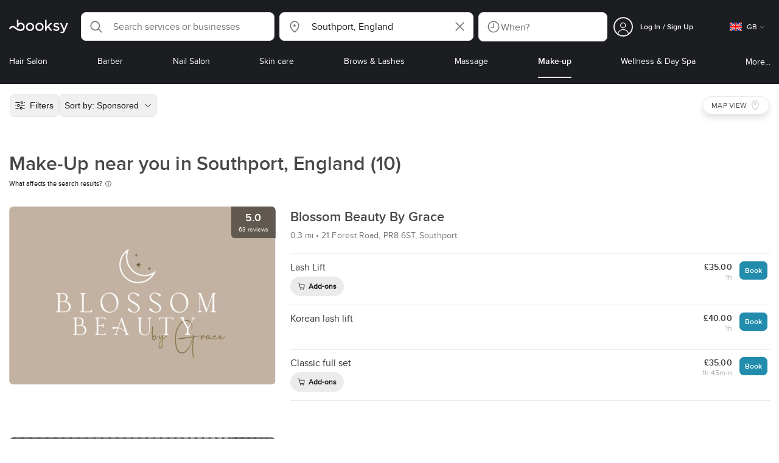

--- FILE ---
content_type: text/html; charset=utf-8
request_url: https://booksy.com/en-gb/s/make-up/749680_southport
body_size: 59582
content:
<!doctype html>
<html data-n-head-ssr lang="en" data-n-head="%7B%22lang%22:%7B%22ssr%22:%22en%22%7D%7D">
  <head >
    <meta data-n-head="ssr" charset="utf-8"><meta data-n-head="ssr" name="viewport" content="width=device-width, initial-scale=1, maximum-scale=1"><meta data-n-head="ssr" name="fb:extensions:title" content="Booksy"><meta data-n-head="ssr" name="google-site-verification" content="xKi3xoZIdH1nrdejdc7Jb-DZfC2x7R0zDhgxVg1AWms"><meta data-n-head="ssr" name="google-site-verification" content="K2Y48etbyJ3kYzHdhNz2wgsCRQpcbfEN4bTVJ16pAGY"><meta data-n-head="ssr" data-hid="mobile-web-app-capable" name="mobile-web-app-capable" content="yes"><meta data-n-head="ssr" data-hid="apple-mobile-web-app-title" name="apple-mobile-web-app-title" content="Booksy"><meta data-n-head="ssr" data-hid="theme-color" name="theme-color" content="#00a3ad"><meta data-n-head="ssr" data-hid="og:site_name" property="og:site_name" content="Booksy"><meta data-n-head="ssr" data-hid="og:type" property="og:type" content="website"><meta data-n-head="ssr" data-hid="og:image:secure_url" property="og:image:secure_url" content="undefined"><meta data-n-head="ssr" data-hid="og:url" property="og:url" content="https://booksy.com/en-gb/s/make-up/749680_southport"><meta data-n-head="ssr" data-hid="fb:app_id" property="fb:app_id" content="523698674383043"><meta data-n-head="ssr" data-hid="og:title" property="og:title" content="[TOP 10] Makeup artists near you in Southport - Find the best makeup place for you!"><meta data-n-head="ssr" data-hid="description" name="description" content="Looking for open makeup places and overwhelmed by the options? Find the best makeup artist near you in Southport."><meta data-n-head="ssr" data-hid="og:description" property="og:description" content="Looking for open makeup places and overwhelmed by the options? Find the best makeup artist near you in Southport."><meta data-n-head="ssr" data-hid="robots" name="robots" content="index, follow"><title>[TOP 10] Makeup artists near you in Southport - Find the best makeup place for you!</title><link data-n-head="ssr" rel="icon" type="image/x-icon" href="/favicon.ico"><link data-n-head="ssr" rel="preconnect" href="https://appsflyer.com"><link data-n-head="ssr" rel="preconnect" href="https://wa.appsflyer.com"><link data-n-head="ssr" rel="preconnect" href="https://cdn.appsflyer.com"><link data-n-head="ssr" rel="preconnect" href="https://www.google.com"><link data-n-head="ssr" rel="preconnect" href="https://cdn.apple-mapkit.com"><link data-n-head="ssr" rel="preconnect" href="https://app.link"><link data-n-head="ssr" rel="preconnect" href="https://g.doubleclick.net"><link data-n-head="ssr" rel="preconnect" href="https://storage.googleapis.com"><link data-n-head="ssr" rel="preconnect" href="https://www.google-analytics.com"><link data-n-head="ssr" rel="preconnect" href="https://connect.facebook.net"><link data-n-head="ssr" rel="preconnect" href="https://banner.appsflyer.com"><link data-n-head="ssr" rel="preconnect" href="https://impressions.onelink.me"><link data-n-head="ssr" rel="preconnect" href="https://stats.g.doubleclick.net"><link data-n-head="ssr" rel="preconnect" href="https://wa.onelink.me"><link data-n-head="ssr" rel="apple-touch-icon" sizes="180x180" href="/apple-touch-icon.png"><link data-n-head="ssr" rel="apple-touch-icon" sizes="120x120" href="/apple-touch-icon-120x120.png"><link data-n-head="ssr" rel="apple-touch-icon-precomposed" sizes="180x180" href="/apple-touch-icon-precomposed.png"><link data-n-head="ssr" rel="apple-touch-icon-precomposed" sizes="120x120" href="/apple-touch-icon-120x120-precomposed.png"><link data-n-head="ssr" rel="manifest" href="/_nuxt/manifest.11bd1fbf.json"><link data-n-head="ssr" rel="shortcut icon" href="https://dk2h3gy4kn9jw.cloudfront.net/web-2019/96234818/icons/icon_64.9w180g60g00.png"><link data-n-head="ssr" rel="canonical" href="https://booksy.com/en-gb/s/make-up/749680_southport"><script data-n-head="ssr" type="text/javascript" src="https://pg.feroot.com/v1/bundle/7c7d3c18-3309-48c6-a1b8-966081b8ff7d"></script><script data-n-head="ssr" src="https://www.googletagmanager.com/gtag/js" async defer></script><script data-n-head="ssr" defer>!function(f,b,e,v,n,t,s){if(f.fbq)return;n=f.fbq=function(){n.callMethod?n.callMethod.apply(n,arguments):n.queue.push(arguments)};if(!f._fbq)f._fbq=n;n.push=n;n.loaded=!0;n.version='2.0';n.queue=[];t=b.createElement(e);t.async=!0;t.src=v;s=b.getElementsByTagName(e)[0];s.parentNode.insertBefore(t,s)}(window,document,'script','https://connect.facebook.net/en_US/fbevents.js');</script><script data-n-head="ssr" async defer>
                    <!-- Google Tag Manager -->
                    (function(w,d,s,l,i){var tD = new Date().toISOString().slice(0, 10);w[l]=w[l]||[];w[l].push({'gtm.start':
                    new Date().getTime(),event:'gtm.js'});var f=d.getElementsByTagName(s)[0],
                    j=d.createElement(s),dl=l!='dataLayer'?'&l='+l:'';j.async=true;j.src=
                    'https://www.googletagmanager.com/gtm.js?id='+i+dl+'&_='+tD;f.parentNode.insertBefore(j,f);
                    })(window,document, 'script', 'dataLayer', 'GTM-5WMDS6F');
                    <!-- End Google Tag Manager -->
                </script><link rel="preload" href="https://dk2h3gy4kn9jw.cloudfront.net/web-2019/96234818/d51a5ad.js" as="script"><link rel="preload" href="https://dk2h3gy4kn9jw.cloudfront.net/web-2019/96234818/e3b1930.js" as="script"><link rel="preload" href="https://dk2h3gy4kn9jw.cloudfront.net/web-2019/96234818/be78887.js" as="script"><link rel="preload" href="https://dk2h3gy4kn9jw.cloudfront.net/web-2019/96234818/css/2037276.css" as="style"><link rel="preload" href="https://dk2h3gy4kn9jw.cloudfront.net/web-2019/96234818/51d5d4a.js" as="script"><link rel="preload" href="https://dk2h3gy4kn9jw.cloudfront.net/web-2019/96234818/css/a408a27.css" as="style"><link rel="preload" href="https://dk2h3gy4kn9jw.cloudfront.net/web-2019/96234818/e5a8005.js" as="script"><link rel="preload" href="https://dk2h3gy4kn9jw.cloudfront.net/web-2019/96234818/img/header-bg.f0d45f5.jpg" as="image"><link rel="preload" href="https://dk2h3gy4kn9jw.cloudfront.net/web-2019/96234818/img/header-bg-pl.d057534.jpg" as="image"><link rel="preload" href="https://dk2h3gy4kn9jw.cloudfront.net/web-2019/96234818/css/1b7b9ff.css" as="style"><link rel="preload" href="https://dk2h3gy4kn9jw.cloudfront.net/web-2019/96234818/95325be.js" as="script"><link rel="preload" href="https://dk2h3gy4kn9jw.cloudfront.net/web-2019/96234818/css/88731c9.css" as="style"><link rel="preload" href="https://dk2h3gy4kn9jw.cloudfront.net/web-2019/96234818/2b5e390.js" as="script"><link rel="preload" href="https://dk2h3gy4kn9jw.cloudfront.net/web-2019/96234818/07aae2a.js" as="script"><link rel="preload" href="https://dk2h3gy4kn9jw.cloudfront.net/web-2019/96234818/1b81e5a.js" as="script"><link rel="preload" href="https://dk2h3gy4kn9jw.cloudfront.net/web-2019/96234818/52846db.js" as="script"><link rel="preload" href="https://dk2h3gy4kn9jw.cloudfront.net/web-2019/96234818/687be87.js" as="script"><link rel="preload" href="https://dk2h3gy4kn9jw.cloudfront.net/web-2019/96234818/0914280.js" as="script"><link rel="preload" href="https://dk2h3gy4kn9jw.cloudfront.net/web-2019/96234818/css/d25de80.css" as="style"><link rel="preload" href="https://dk2h3gy4kn9jw.cloudfront.net/web-2019/96234818/8beaea0.js" as="script"><link rel="preload" href="https://dk2h3gy4kn9jw.cloudfront.net/web-2019/96234818/css/03cfec9.css" as="style"><link rel="preload" href="https://dk2h3gy4kn9jw.cloudfront.net/web-2019/96234818/0946827.js" as="script"><link rel="preload" href="https://dk2h3gy4kn9jw.cloudfront.net/web-2019/96234818/css/54ee6f5.css" as="style"><link rel="preload" href="https://dk2h3gy4kn9jw.cloudfront.net/web-2019/96234818/2344eed.js" as="script"><link rel="preload" href="https://dk2h3gy4kn9jw.cloudfront.net/web-2019/96234818/css/246446a.css" as="style"><link rel="preload" href="https://dk2h3gy4kn9jw.cloudfront.net/web-2019/96234818/1efd165.js" as="script"><link rel="preload" href="https://dk2h3gy4kn9jw.cloudfront.net/web-2019/96234818/css/c93a7a4.css" as="style"><link rel="preload" href="https://dk2h3gy4kn9jw.cloudfront.net/web-2019/96234818/75efca1.js" as="script"><link rel="preload" href="https://dk2h3gy4kn9jw.cloudfront.net/web-2019/96234818/css/ea90fd2.css" as="style"><link rel="preload" href="https://dk2h3gy4kn9jw.cloudfront.net/web-2019/96234818/64bbdc9.js" as="script"><link rel="preload" href="https://dk2h3gy4kn9jw.cloudfront.net/web-2019/96234818/css/58f7990.css" as="style"><link rel="preload" href="https://dk2h3gy4kn9jw.cloudfront.net/web-2019/96234818/6512626.js" as="script"><link rel="preload" href="https://dk2h3gy4kn9jw.cloudfront.net/web-2019/96234818/b5f3aa1.js" as="script"><link rel="preload" href="https://dk2h3gy4kn9jw.cloudfront.net/web-2019/96234818/96706fb.js" as="script"><link rel="preload" href="https://dk2h3gy4kn9jw.cloudfront.net/web-2019/96234818/css/d9dc917.css" as="style"><link rel="preload" href="https://dk2h3gy4kn9jw.cloudfront.net/web-2019/96234818/43864ab.js" as="script"><link rel="preload" href="https://dk2h3gy4kn9jw.cloudfront.net/web-2019/96234818/css/00f6f38.css" as="style"><link rel="preload" href="https://dk2h3gy4kn9jw.cloudfront.net/web-2019/96234818/e5adb8c.js" as="script"><link rel="preload" href="https://dk2h3gy4kn9jw.cloudfront.net/web-2019/96234818/css/f22587c.css" as="style"><link rel="preload" href="https://dk2h3gy4kn9jw.cloudfront.net/web-2019/96234818/48c086b.js" as="script"><link rel="preload" href="https://dk2h3gy4kn9jw.cloudfront.net/web-2019/96234818/css/57fa161.css" as="style"><link rel="preload" href="https://dk2h3gy4kn9jw.cloudfront.net/web-2019/96234818/4565f84.js" as="script"><link rel="stylesheet" href="https://dk2h3gy4kn9jw.cloudfront.net/web-2019/96234818/css/2037276.css"><link rel="stylesheet" href="https://dk2h3gy4kn9jw.cloudfront.net/web-2019/96234818/css/a408a27.css"><link rel="stylesheet" href="https://dk2h3gy4kn9jw.cloudfront.net/web-2019/96234818/css/1b7b9ff.css"><link rel="stylesheet" href="https://dk2h3gy4kn9jw.cloudfront.net/web-2019/96234818/css/88731c9.css"><link rel="stylesheet" href="https://dk2h3gy4kn9jw.cloudfront.net/web-2019/96234818/css/d25de80.css"><link rel="stylesheet" href="https://dk2h3gy4kn9jw.cloudfront.net/web-2019/96234818/css/03cfec9.css"><link rel="stylesheet" href="https://dk2h3gy4kn9jw.cloudfront.net/web-2019/96234818/css/54ee6f5.css"><link rel="stylesheet" href="https://dk2h3gy4kn9jw.cloudfront.net/web-2019/96234818/css/246446a.css"><link rel="stylesheet" href="https://dk2h3gy4kn9jw.cloudfront.net/web-2019/96234818/css/c93a7a4.css"><link rel="stylesheet" href="https://dk2h3gy4kn9jw.cloudfront.net/web-2019/96234818/css/ea90fd2.css"><link rel="stylesheet" href="https://dk2h3gy4kn9jw.cloudfront.net/web-2019/96234818/css/58f7990.css"><link rel="stylesheet" href="https://dk2h3gy4kn9jw.cloudfront.net/web-2019/96234818/css/d9dc917.css"><link rel="stylesheet" href="https://dk2h3gy4kn9jw.cloudfront.net/web-2019/96234818/css/00f6f38.css"><link rel="stylesheet" href="https://dk2h3gy4kn9jw.cloudfront.net/web-2019/96234818/css/f22587c.css"><link rel="stylesheet" href="https://dk2h3gy4kn9jw.cloudfront.net/web-2019/96234818/css/57fa161.css">
  </head>
  <body >
    <div data-server-rendered="true" id="__nuxt"><!----><div id="__layout"><div data-view="my-booksy" id="page" data-v-62348086><svg version="1.1" xmlns="http://www.w3.org/2000/svg" xmlns:xlink="http://www.w3.org/1999/xlink" data-v-517406a6 data-v-62348086><symbol id="logo" viewBox="0 0 76 17" data-v-5d38db51 data-v-517406a6><path d="M68.7192704,3.92109317 C68.947897,3.92009938 69.1766237,3.91910559 69.4052504,3.92129193 C70.0205293,3.92685714 70.0715021,3.99890683 69.8475823,4.5491677 C69.4793562,5.45450932 69.1116309,6.35995031 68.740701,7.26419876 C67.9064092,9.29878261 67.0702146,11.332472 66.2351216,13.3666584 C66.0423462,13.836323 65.8223319,14.291677 65.530515,14.7100621 C64.9391702,15.5578634 64.1505436,16.0114286 63.0850215,15.9997019 C62.4760515,15.9930435 61.8991273,15.8960497 61.3380258,15.6745342 C60.981216,15.5336149 60.8204864,15.4412919 61.0409013,15.0190311 C61.1295279,14.8492919 61.186309,14.6635528 61.2666237,14.4891429 C61.4802289,14.0253416 61.5024607,14.0224596 61.9753362,14.1917019 C62.1892418,14.2681242 62.4087554,14.3436522 62.6320744,14.3758509 C63.3284692,14.476323 63.859628,14.2330435 64.2337625,13.6206708 C64.4789127,13.2192795 64.5515165,12.8759255 64.3302003,12.4083478 C63.1351931,9.88332919 61.9809442,7.33922981 60.8134764,4.8013913 C60.7405722,4.64288199 60.6660658,4.48437267 60.6060801,4.32089441 C60.5173534,4.07850932 60.5878541,3.95259627 60.8444206,3.92973913 C61.0712446,3.90956522 61.3012732,3.92556522 61.5301001,3.92556522 C62.5704864,3.92864596 62.3477682,3.82121739 62.7462375,4.71821118 C63.544578,6.51478261 64.327897,8.31781366 65.1226323,10.1159752 L65.2879685,10.451677 C65.2879685,10.451677 65.3400429,10.5595031 65.4052361,10.5595031 C65.4704292,10.5595031 65.5659657,10.5704348 65.6398712,10.4387578 C65.6686123,10.387677 65.7006581,10.3120497 65.7291989,10.2386087 C65.7365093,10.2089938 65.7444206,10.1806708 65.7544349,10.1553292 C66.5092132,8.24 67.2484692,6.31870807 67.9961373,4.40059627 C68.1830043,3.92109317 68.189814,3.92337888 68.7192704,3.92109317 Z M55.8849356,7.47826087 C56.5141345,7.69659627 57.166867,7.84228571 57.7834478,8.0997764 C58.2741488,8.30469565 58.7311016,8.55542857 59.1059371,8.9383354 C60.0133333,9.86544099 59.8473963,11.5977143 58.8787124,12.4855652 C58.2754506,13.0384099 57.5522175,13.3169689 56.7358512,13.370236 C55.4143634,13.4562981 54.192618,13.1437516 53.0651073,12.4631056 C52.2714735,11.9839006 52.2565522,11.9369938 52.7903147,11.2183851 C53.1518312,10.731528 53.1050644,10.5129938 53.8513305,11.0181366 C54.7012446,11.5932422 55.6511016,11.8710062 56.6939914,11.781764 C57.0757368,11.7490683 57.4166237,11.6353789 57.6839056,11.3553292 C58.1246352,10.8934161 58.0636481,10.2828323 57.5429041,9.91145342 C57.1795851,9.65227329 56.7512732,9.5397764 56.3353791,9.40452174 C55.9523319,9.28 55.5602718,9.18320497 55.1749213,9.06544099 C54.7706438,8.94201242 54.3877969,8.76760248 54.0183691,8.56308075 C52.4512303,7.69530435 52.5358512,5.79826087 53.4781974,4.79413665 C54.0560229,4.17848447 54.7804578,3.8649441 55.6211588,3.81018634 C55.7962089,3.79875776 55.9725608,3.80849689 56.1483119,3.80849689 C57.2354649,3.76924224 58.221774,4.10713043 59.1545064,4.62618634 C59.5394564,4.84054658 59.5616881,4.95055901 59.3401717,5.33654658 C59.2184979,5.54862112 59.0845064,5.75363975 58.9580258,5.96303106 C58.8360515,6.16477019 58.6664092,6.19915528 58.4621173,6.10275776 C58.3509585,6.05038509 58.2429041,5.99145342 58.1358512,5.93132919 C57.530186,5.5910559 56.8734478,5.39796273 56.186867,5.34231056 C55.7859943,5.30981366 55.3799142,5.38742857 55.0250072,5.60655901 C54.4215451,5.9788323 54.4044206,6.65093168 54.9811445,7.06017391 C55.2567382,7.25575155 55.5691845,7.36874534 55.8849356,7.47826087 Z M47.6083119,7.71786335 C47.3660658,7.97187578 47.3630615,7.99234783 47.5883834,8.288 C48.6699285,9.70742857 49.7561803,11.1234783 50.8378255,12.5429068 C50.9590987,12.701913 51.1876252,12.8420373 51.0763662,13.0778634 C50.9678112,13.3084224 50.7187554,13.254559 50.5112589,13.2564472 C50.2298569,13.2589317 49.9473534,13.2418385 49.6673534,13.2610186 C49.3550072,13.2824845 49.1411016,13.1703851 48.9514306,12.9201491 C48.2012589,11.9301366 47.4353648,10.9518509 46.6723748,9.97147826 C46.0563948,9.18012422 46.1486266,9.22554037 45.6666381,9.66807453 C45.3447783,9.98559006 44.9403004,10.3986087 44.790186,10.6105839 C44.728598,10.7213913 44.6778255,10.8360745 44.6393705,10.9554286 C44.5548498,11.2838758 44.5837911,11.6273292 44.5837911,11.6273292 L44.5837911,12.0661863 C44.6008155,12.2518261 44.5929041,12.441441 44.5837911,12.6302609 C44.580887,12.6883975 44.5779828,12.7464348 44.5756795,12.8042733 C44.5620601,13.1372919 44.4618169,13.2407453 44.1317454,13.2535652 C43.8156938,13.2658882 43.4983405,13.2662857 43.182289,13.2532671 C42.8282833,13.238559 42.7701001,13.1769441 42.7673963,12.8006957 C42.7607868,11.9106584 42.7648927,11.0205217 42.7648927,10.1304845 C42.7647926,8.99607453 42.7647926,7.8616646 42.7647926,6.72725466 C42.7647926,4.82504348 42.7647926,2.92273292 42.7648927,1.02042236 C42.7649928,0.880795031 42.7693991,0.741167702 42.7665951,0.601639752 C42.7621888,0.384397516 42.8816595,0.272298137 43.0849499,0.265838509 C43.453877,0.254012422 43.8239056,0.247950311 44.1925322,0.263751553 C44.4539056,0.274981366 44.5524464,0.393540373 44.5754793,0.665440994 C44.585794,0.786881988 44.5784835,0.909614907 44.5784835,1.03185093 C44.5784835,3.28318012 44.5756795,5.53450932 44.5837911,7.78583851 L44.5837911,8.21465839 C44.6046209,8.24924224 44.6378684,8.27746584 44.6906438,8.29515528 C44.8526753,8.34951553 44.9703433,8.11915528 45.0878112,7.99761491 C46.3048498,6.73898137 47.5209871,5.47945342 48.7274106,4.21078261 C48.9237911,4.00427329 49.1246781,3.89913043 49.4156938,3.91562733 C49.8013448,3.93749068 50.1891989,3.92288199 50.5761516,3.9213913 C50.7407868,3.92069565 50.9028183,3.93361491 50.9778255,4.10603727 C51.0522318,4.27696894 50.8971102,4.35845963 50.8056795,4.45197516 C50.1320172,5.14047205 49.4520458,5.82290683 48.7769814,6.51001242 C48.3843205,6.90971429 47.9949642,7.31249689 47.6083119,7.71786335 Z M31.2661439,8.57639752 C31.2714735,5.99016149 33.2021316,3.73684472 36.1541488,3.73475488 C39.2325465,3.73257143 41.1077253,6.21962733 40.9995708,8.5938882 C41.0656652,10.8840745 39.3444063,13.4264845 36.1220029,13.4359764 C33.1684835,13.4446708 31.2608584,11.2054658 31.2661439,8.57639752 Z M39.1888841,8.62996273 C39.2723033,7.09614907 37.9856652,5.2301118 35.9073963,5.39309317 C34.8532904,5.4757764 34.072475,5.95875776 33.5519313,6.84144099 C33.0815594,7.63935404 32.9596853,8.50653416 33.1931187,9.41376398 C33.723176,11.4734907 35.8766524,12.3437516 37.5716738,11.4321491 C38.6797568,10.8360745 39.141216,9.84198758 39.1888841,8.62996273 Z M19.9487953,8.58414907 C19.9506009,6.16159006 21.7844206,3.73078261 24.8307725,3.7330651 C27.8595994,3.73525466 29.7346781,6.10524224 29.696123,8.58583851 C29.7094421,11.1327205 27.8129328,13.455205 24.7633763,13.4356273 C21.7395565,13.4162484 19.9468956,11.0423851 19.9487953,8.58414907 Z M27.0669671,10.7989068 C28.0356509,9.69609938 28.156824,8.03895652 27.3656938,6.80318012 C26.7768526,5.88322981 25.9416595,5.38186335 24.6663376,5.39160248 C24.0426466,5.3567205 23.3829041,5.62146584 22.8047783,6.1355528 C21.5374678,7.2626087 21.4040773,9.40531677 22.5594278,10.7364969 C23.8494707,12.2229068 25.966495,12.0518758 27.0669671,10.7989068 Z M11.5540057,4.13714286 C12.2692275,3.71627329 13.0633619,3.49247205 13.86701,3.52556522 C15.5752504,3.59602484 16.9225751,4.36849689 17.8147496,5.84606211 C18.3441059,6.72268323 18.528269,7.67890683 18.5148498,8.69932919 C18.4997282,9.84546584 18.1719599,10.8653913 17.432103,11.7391304 C16.5022747,12.8373665 15.3007582,13.3676522 13.855794,13.488795 C11.7246495,13.6675776 9.99407725,12.8000994 8.36835479,11.5917516 C7.56600858,10.9953789 6.75735336,10.4087453 5.91174535,9.87329193 C5.53831187,9.63686957 5.14134478,9.45729193 4.71353362,9.34439752 C3.75246066,9.09078261 2.82773963,9.45699379 2.30879828,10.297441 C2.26283262,10.3717764 2.21376252,10.4455155 2.17911302,10.525118 C2.07516452,10.7639255 1.89741059,10.8585342 1.63643777,10.8502857 C1.24988555,10.8380621 0.862432046,10.855354 0.475879828,10.8448199 C0.0154220315,10.8321988 -0.0984406295,10.6686211 0.0806151645,10.2508323 C0.687181688,8.83537888 1.75640916,7.94265839 3.25995708,7.5986087 C4.65454936,7.27950311 5.94469242,7.56024845 7.10034335,8.40367702 C7.78001431,8.89957764 8.43925608,9.42350311 9.1267382,9.90817391 C10.0598712,10.565764 11.0185408,11.2018882 12.1323319,11.5088696 C13.30701,11.8325466 14.4624607,11.7913043 15.5036481,11.0456646 C16.1158226,10.6073043 16.5193991,10.0289193 16.6349642,9.28546584 C16.7895851,8.29058385 16.6842346,7.34081988 16.0550358,6.4992795 C14.8686409,4.91259627 12.5534335,4.98951553 11.47299,6.66802484 C11.1653505,7.14593789 10.972475,7.66409938 11.0038197,8.24745342 C11.0168383,8.49103106 11.0203433,8.73768944 10.9962089,8.9797764 C10.9677682,9.26419876 10.8030329,9.37202484 10.5654936,9.24879503 C10.1291702,9.02270807 9.7241917,8.74255901 9.33563662,8.44223602 C9.14246066,8.29296894 9.1772103,8.06886957 9.17711016,7.86067081 C9.17701001,6.65649689 9.17711016,5.45212422 9.17851216,4.24795031 C9.17851216,3.04367702 9.17620887,1.83940373 9.17951359,0.635130435 C9.18091559,0.0835776398 9.21536481,0.0546583851 9.78818312,0.0483975155 C9.96403433,0.0465093168 10.1398856,0.0465093168 10.3157368,0.0483975155 C10.9151931,0.0548571429 11.0038197,0.144 11.0057225,0.759354037 C11.0083262,1.56223602 11.0064235,2.36501863 11.0064235,3.16790062 C11.0064235,3.37729193 11.0060229,3.58678261 11.0065236,3.79617391 C11.0079256,4.44710559 11.013133,4.45545342 11.5540057,4.13714286 Z" id="Shape" data-v-5d38db51></path></symbol></svg> <header data-testid="header" class="purify_sOU1G3rMo8M8Irio1GksdQ== purify_Iv6nBt77AdqR7o3HWZSrWw=="><!----> <section style="min-height:auto;"><div class="purify_ysvwEdRYGZiU1zmxHt7Suw=="><div class="purify_rlJqDBNklBJQClhNX8wR7A== purify_5lh6T3e9rsnraktSdFHHmA=="><div class="purify_6Wf2uaPg+Gpg00jLJvXXWQ=="><a href="/en-gb/" data-testid="home-link" class="nuxt-link-active purify_IiGT0FxDWWwP-ar3nB0UTw=="><svg viewBox="0 0 76 17" class="icon purify_Xo8GXQinolmJM5aoyT4VwA==" data-v-5d38db51><title data-v-5d38db51>Booksy logo</title> <use xmlns:xlink="http://www.w3.org/1999/xlink" xlink:href="#logo" data-v-5d38db51></use></svg></a></div> <div class="purify_7YfSmChmSIuJRNbU1BE59g== purify_ZK+2ziiuCkfxer0oW4ZwIw=="><div data-testid="search-what-desktop"><div data-testid="what-search-dropdown" class="b-dropdown b-input-dropdown b-w-100p purify_URXoMpRou7ugTP4XCptk2A=="><div role="button" class="b-dropdown-toggle"><div class="b-form-field"><!----> <div class="b-form-group purify_MTLEmVXNC6RaiuoKU0omkQ=="><div class="b-form-group-icon"><svg xmlns="http://www.w3.org/2000/svg" fill="none" viewBox="0 0 24 24" role="img" width="24" height="24" class="b-icon"><path fill="currentColor" fill-rule="evenodd" d="M10.33 2.5a7.83 7.83 0 1 0 4.943 13.904l4.861 4.862a.8.8 0 0 0 1.132-1.132l-4.862-4.862A7.83 7.83 0 0 0 10.33 2.5zM4.1 10.33a6.23 6.23 0 1 1 12.46 0 6.23 6.23 0 0 1-12.46 0z" clip-rule="evenodd"></path></svg></div> <!----> <input type="text" placeholder="Search services or businesses" value="" class="b-form-control purify_OvCnG2pVikn-QHwjez697A=="> <!----> <!----> <!----> <!----> <!----> <!----></div> <!----></div></div> <!----></div></div> <div data-testid="search-where-desktop"><div data-testid="where-search-dropdown" class="b-dropdown b-input-dropdown b-w-100p purify_URXoMpRou7ugTP4XCptk2A=="><div role="button" class="b-dropdown-toggle"><div class="b-form-field"><!----> <div class="b-form-group purify_MTLEmVXNC6RaiuoKU0omkQ=="><div class="b-form-group-icon"><svg xmlns="http://www.w3.org/2000/svg" fill="none" viewBox="0 0 24 24" role="img" width="24" height="24" class="b-icon"><path fill="currentColor" d="M12 11.85a1.899 1.899 0 1 0 0-3.799 1.899 1.899 0 0 0 0 3.798z"></path><path fill="currentColor" fill-rule="evenodd" d="M12 2.5c-4.072 0-7.44 3.272-7.44 7.389 0 2.48.977 4.606 2.316 6.46 1.306 1.808 2.993 3.41 4.52 4.859l.092.086a.75.75 0 0 0 1.026.006c1.576-1.462 3.302-3.09 4.629-4.942 1.333-1.862 2.297-3.994 2.297-6.469C19.44 5.772 16.073 2.5 12 2.5zM6.06 9.889C6.06 6.619 8.736 4 12 4c3.263 0 5.94 2.62 5.94 5.889 0 2.062-.797 3.893-2.017 5.595-1.093 1.526-2.498 2.911-3.914 4.237-1.409-1.342-2.816-2.725-3.917-4.25-1.226-1.698-2.033-3.52-2.033-5.582z" clip-rule="evenodd"></path></svg></div> <!----> <input type="text" placeholder="Where?" value="Southport, England" class="b-form-control purify_OvCnG2pVikn-QHwjez697A=="> <!----> <!----> <!----> <!----> <div class="b-form-group-addon-after"><div class="b-actions"><svg xmlns="http://www.w3.org/2000/svg" fill="none" viewBox="0 0 24 24" role="img" width="24" height="24" data-testid="search-dropdown-clear-icon" class="b-mr-1 b-icon"><path fill="currentColor" fill-rule="evenodd" d="M3.265 3.265a.9.9 0 0 1 1.272 0L12 10.727l7.463-7.462a.9.9 0 1 1 1.272 1.272L13.273 12l7.462 7.463a.9.9 0 0 1-1.272 1.272L12 13.273l-7.463 7.462a.9.9 0 0 1-1.272-1.272L10.727 12 3.265 4.537a.9.9 0 0 1 0-1.272z" clip-rule="evenodd"></path></svg></div></div> <!----></div> <!----></div></div> <!----></div> <div data-testid="search-where-desktop-location-tutorial" class="modal modal -size-sm" style="display:none;"><div data-testid="location-tutorial-modal" class="modal__content"><div class="b-px-6 b-pt-6 b-flex b-justify-end"><button type="button" data-testid="where-search-dropdown-tutorial-modal-btn" class="b-button b-line-base b-button-lite b-button-icononly purify_kor-DHlneZEARZEgcKfFCg=="><svg xmlns="http://www.w3.org/2000/svg" fill="none" viewBox="0 0 24 24" role="img" width="24" height="24" class="b-button-icon b-icon b-text-default"><path fill="currentColor" fill-rule="evenodd" d="M3.265 3.265a.9.9 0 0 1 1.272 0L12 10.727l7.463-7.462a.9.9 0 1 1 1.272 1.272L13.273 12l7.462 7.463a.9.9 0 0 1-1.272 1.272L12 13.273l-7.463 7.462a.9.9 0 0 1-1.272-1.272L10.727 12 3.265 4.537a.9.9 0 0 1 0-1.272z" clip-rule="evenodd"></path></svg> <!----> <!----></button></div> <div class="b-pb-10 b-px-10"><div><span data-testid="location-tutorial-header" class="b-h1 b-mb-4"></span> <p class="b-font-h5 b-mb-8"></p> <div class="b-flex b-flex-column b-flex-gap-4"><div class="b-flex b-flex-gap-3 b-items-center"><span class="purify_6S-SQF5vHQu57U44FfTfIA==">1</span> <span class="b-font-h5">Click on the three-dot menu icon in the top-right corner of the browser window</span></div><div class="b-flex b-flex-gap-3 b-items-center"><span class="purify_6S-SQF5vHQu57U44FfTfIA==">2</span> <span class="b-font-h5">Select &quot;Settings&quot; from the dropdown menu.</span></div><div class="b-flex b-flex-gap-3 b-items-center"><span class="purify_6S-SQF5vHQu57U44FfTfIA==">3</span> <span class="b-font-h5">Scroll down and click on &quot;Privacy and security&quot; in the left sidebar.</span></div><div class="b-flex b-flex-gap-3 b-items-center"><span class="purify_6S-SQF5vHQu57U44FfTfIA==">4</span> <span class="b-font-h5">Click on &quot;Site settings&quot; and scroll down to find the &quot;Location&quot; option.</span></div><div class="b-flex b-flex-gap-3 b-items-center"><span class="purify_6S-SQF5vHQu57U44FfTfIA==">5</span> <span class="b-font-h5">Toggle the switch to allow sites to request your physical location.</span></div><div class="b-flex b-flex-gap-3 b-items-center"><span class="purify_6S-SQF5vHQu57U44FfTfIA==">6</span> <span class="b-font-h5">Go back to Booksy and in the location search window click &quot;Use my current location&quot;.</span></div> <div class="b-mt-6 b-font-h5 text"><span>Read more: </span> <span data-testid="location-tutorial-read-more" class="purify_lQYyrxPSaZNSb1+UfiAaQw== b-link"></span></div></div></div></div></div></div></div> <div data-testid="search-when"><div data-testid="search-when-trigger" role="button" class="b-flex b-items-center b-justify-between b-w-100p b-rounded-lg b-py-3 b-pl-3 b-pr-2 b-cursor-pointer purify_0z9tUkFxMolaGQGZEyeu0Q=="><div class="purify_1ZOX0yt5SoN7fc3Jc-W6YA== b-flex b-items-center b-h-100p"><svg xmlns="http://www.w3.org/2000/svg" fill="none" viewBox="0 0 24 24" role="img" width="24" height="24" class="b-icon b-text-secondary purify_TfQhpwTdr2TAFQl+3khKSg=="><path fill="currentColor" d="M11.51 6.622a.75.75 0 0 1 1.5 0v6.052a.75.75 0 0 1-.75.75H7.83a.75.75 0 0 1 0-1.5h3.679V6.622z"></path><path fill="currentColor" fill-rule="evenodd" d="M12 2.5a9.5 9.5 0 1 0 0 19 9.5 9.5 0 0 0 0-19zM4 12a8 8 0 1 1 16 0 8 8 0 0 1-16 0z" clip-rule="evenodd"></path></svg> <span data-testid="search-when-trigger-placeholder" class="purify_5lS6SbZjDMnyQasiuQAQow==">
            When?
        </span></div> <!----></div> <div class="modal modal -size-sm" style="display:none;"><section class="modal__content"><div data-testid="search-when-modal" class="b-flex b-flex-column b-justify-between b-h-100p" data-v-c8a16ac2><div class="b-mt-6 b-mx-6" data-v-c8a16ac2><header class="b-mb-8 purify_-9C03J1T8-hXip98hqaV5Q==" data-v-c8a16ac2><!----> <div class="b-flex b-items-center b-justify-between"><span class="b-h2 b-font-bold">
            Preferred time
        </span> <button type="button" data-testid="search-when-modal-back-button-desktop" class="b-px-0 b-button b-line-base b-button-lite b-button-icononly b-button-size-xs purify_kor-DHlneZEARZEgcKfFCg=="><svg xmlns="http://www.w3.org/2000/svg" fill="none" viewBox="0 0 24 24" role="img" width="24" height="24" class="b-button-icon b-icon b-text-default"><path fill="currentColor" fill-rule="evenodd" d="M3.265 3.265a.9.9 0 0 1 1.272 0L12 10.727l7.463-7.462a.9.9 0 1 1 1.272 1.272L13.273 12l7.462 7.463a.9.9 0 0 1-1.272 1.272L12 13.273l-7.463 7.462a.9.9 0 0 1-1.272-1.272L10.727 12 3.265 4.537a.9.9 0 0 1 0-1.272z" clip-rule="evenodd"></path></svg> <!----> <!----></button></div></header> <section class="purify_4HCtKtUDJUltiUFPlIOj5A==" data-v-c8a16ac2><div data-testid="search-when-modal-datepicker" class="b-datepicker" data-v-47ed1a38 data-v-c8a16ac2><div class="b-datepicker-header-row" data-v-47ed1a38><div class="b-datepicker-month-row" data-v-47ed1a38><div data-testid="b-datepicker-prev-month" class="b-datepicker-nav b-datepicker-nav-disabled" data-v-47ed1a38><svg xmlns="http://www.w3.org/2000/svg" fill="none" viewBox="0 0 24 24" role="img" width="24" height="24" class="b-datepicker-nav-icon b-icon b-icon-rotate-90" data-v-47ed1a38><path fill="currentColor" fill-rule="evenodd" d="M6.22 8.97a.75.75 0 0 1 1.06 0L12 13.69l4.72-4.72a.75.75 0 1 1 1.06 1.06l-5.25 5.25a.75.75 0 0 1-1.06 0l-5.25-5.25a.75.75 0 0 1 0-1.06z" clip-rule="evenodd"></path></svg></div> <div class="b-datepicker-title" data-v-47ed1a38>
                January 2026
            </div> <div data-testid="b-datepicker-next-month" class="b-datepicker-nav" data-v-47ed1a38><svg xmlns="http://www.w3.org/2000/svg" fill="none" viewBox="0 0 24 24" role="img" width="24" height="24" class="b-datepicker-nav-icon b-icon b-icon-rotate-270" data-v-47ed1a38><path fill="currentColor" fill-rule="evenodd" d="M6.22 8.97a.75.75 0 0 1 1.06 0L12 13.69l4.72-4.72a.75.75 0 1 1 1.06 1.06l-5.25 5.25a.75.75 0 0 1-1.06 0l-5.25-5.25a.75.75 0 0 1 0-1.06z" clip-rule="evenodd"></path></svg></div></div></div> <ul class="b-datepicker-row" data-v-47ed1a38><li class="b-datepicker-day-name" data-v-47ed1a38>
            Sun
        </li><li class="b-datepicker-day-name" data-v-47ed1a38>
            Mon
        </li><li class="b-datepicker-day-name" data-v-47ed1a38>
            Tue
        </li><li class="b-datepicker-day-name" data-v-47ed1a38>
            Wed
        </li><li class="b-datepicker-day-name" data-v-47ed1a38>
            Thu
        </li><li class="b-datepicker-day-name" data-v-47ed1a38>
            Fri
        </li><li class="b-datepicker-day-name" data-v-47ed1a38>
            Sat
        </li></ul> <ul class="b-datepicker-days-row" data-v-47ed1a38><li class="b-datepicker-day-other b-datepicker-day-disabled" data-v-47ed1a38><span data-v-47ed1a38>28</span></li><li class="b-datepicker-day-other b-datepicker-day-disabled" data-v-47ed1a38><span data-v-47ed1a38>29</span></li><li class="b-datepicker-day-other b-datepicker-day-disabled" data-v-47ed1a38><span data-v-47ed1a38>30</span></li><li class="b-datepicker-day-other b-datepicker-day-disabled" data-v-47ed1a38><span data-v-47ed1a38>31</span></li><li class="b-datepicker-day-disabled" data-v-47ed1a38><span data-v-47ed1a38>1</span></li><li class="b-datepicker-day-disabled" data-v-47ed1a38><span data-v-47ed1a38>2</span></li><li class="b-datepicker-day-disabled" data-v-47ed1a38><span data-v-47ed1a38>3</span></li></ul><ul class="b-datepicker-days-row" data-v-47ed1a38><li class="b-datepicker-day-disabled" data-v-47ed1a38><span data-v-47ed1a38>4</span></li><li class="b-datepicker-day-disabled" data-v-47ed1a38><span data-v-47ed1a38>5</span></li><li class="b-datepicker-day-disabled" data-v-47ed1a38><span data-v-47ed1a38>6</span></li><li class="b-datepicker-day-disabled" data-v-47ed1a38><span data-v-47ed1a38>7</span></li><li class="b-datepicker-day-disabled" data-v-47ed1a38><span data-v-47ed1a38>8</span></li><li class="b-datepicker-day-disabled" data-v-47ed1a38><span data-v-47ed1a38>9</span></li><li class="b-datepicker-day-disabled" data-v-47ed1a38><span data-v-47ed1a38>10</span></li></ul><ul class="b-datepicker-days-row" data-v-47ed1a38><li class="b-datepicker-day-disabled" data-v-47ed1a38><span data-v-47ed1a38>11</span></li><li class="b-datepicker-day-disabled" data-v-47ed1a38><span data-v-47ed1a38>12</span></li><li class="b-datepicker-day-disabled" data-v-47ed1a38><span data-v-47ed1a38>13</span></li><li class="b-datepicker-day-disabled" data-v-47ed1a38><span data-v-47ed1a38>14</span></li><li class="b-datepicker-day-disabled" data-v-47ed1a38><span data-v-47ed1a38>15</span></li><li class="b-datepicker-day-disabled" data-v-47ed1a38><span data-v-47ed1a38>16</span></li><li class="b-datepicker-day-disabled" data-v-47ed1a38><span data-v-47ed1a38>17</span></li></ul><ul class="b-datepicker-days-row" data-v-47ed1a38><li class="b-datepicker-day-disabled" data-v-47ed1a38><span data-v-47ed1a38>18</span></li><li class="b-datepicker-day-disabled" data-v-47ed1a38><span data-v-47ed1a38>19</span></li><li class="b-datepicker-day-today" data-v-47ed1a38><span data-v-47ed1a38>20</span></li><li data-v-47ed1a38><span data-v-47ed1a38>21</span></li><li data-v-47ed1a38><span data-v-47ed1a38>22</span></li><li data-v-47ed1a38><span data-v-47ed1a38>23</span></li><li data-v-47ed1a38><span data-v-47ed1a38>24</span></li></ul><ul class="b-datepicker-days-row" data-v-47ed1a38><li data-v-47ed1a38><span data-v-47ed1a38>25</span></li><li data-v-47ed1a38><span data-v-47ed1a38>26</span></li><li data-v-47ed1a38><span data-v-47ed1a38>27</span></li><li data-v-47ed1a38><span data-v-47ed1a38>28</span></li><li data-v-47ed1a38><span data-v-47ed1a38>29</span></li><li data-v-47ed1a38><span data-v-47ed1a38>30</span></li><li data-v-47ed1a38><span data-v-47ed1a38>31</span></li></ul></div></section> <div class="purify_iKNebPRwkDCZFbU82Urt6Q== b-mt-4" data-v-c8a16ac2><!----></div></div> <footer class="b-flex b-justify-center b-mx-4 b-flex-gap-2 purify_qOWEErU6hOwcYhsD+DOdaw==" data-v-c8a16ac2><!----> <button type="button" data-testid="search-when-modal-submit-button" class="b-button b-line-base b-button-primary b-button-block b-button-color-sea purify_kor-DHlneZEARZEgcKfFCg== purify_fDT3AUrYFqBvb2nfq4L1RQ==" data-v-c8a16ac2><!----> <span class="b-button-text">
            Schedule
        </span> <!----></button></footer></div></section></div></div></div> <div class="purify_L1rGNbVb1UCNNsTswxJc-A=="><div class="purify_wTh+HXqhCfkLGdFyiQSVBA=="><!----></div> <span data-testid="select-country" class="purify_a7+oDVYW-6TY1+6PDs-DLw=="><!----> <span class="purify_JfJ7xYNQ6ZGCToJPC3aN4w== purify_l8wESnkSHhsMN3do4Y0s6w== purify_9etQQJGx4uReNCHDGCNV3g==">
                            gb
                        </span> <!----></span> <!----> <!----></div></div></div></section> <!----> <section><div class="purify_A50mJkUS2cW-oQxga63kRg=="><div data-testid="categories-list" data-v-789ec361><!----> <ul class="list" data-v-789ec361><li data-v-789ec361><a href="/en-gb/s/hair-salon/749680_southport" data-testid="category-Hair Salon" data-v-789ec361><div class="name" data-v-789ec361>
                    Hair Salon
                </div></a></li><li data-v-789ec361><a href="/en-gb/s/barber/749680_southport" data-testid="category-Barber" data-v-789ec361><div class="name" data-v-789ec361>
                    Barber
                </div></a></li><li data-v-789ec361><a href="/en-gb/s/nail-salon/749680_southport" data-testid="category-Nail Salon" data-v-789ec361><div class="name" data-v-789ec361>
                    Nail Salon
                </div></a></li><li data-v-789ec361><a href="/en-gb/s/skin-care/749680_southport" data-testid="category-Skin care" data-v-789ec361><div class="name" data-v-789ec361>
                    Skin care
                </div></a></li><li data-v-789ec361><a href="/en-gb/s/brows-lashes/749680_southport" data-testid="category-Brows &amp; Lashes" data-v-789ec361><div class="name" data-v-789ec361>
                    Brows &amp; Lashes
                </div></a></li><li data-v-789ec361><a href="/en-gb/s/massage/749680_southport" data-testid="category-Massage" data-v-789ec361><div class="name" data-v-789ec361>
                    Massage
                </div></a></li><li data-v-789ec361><a href="/en-gb/s/make-up/749680_southport" aria-current="page" data-testid="category-Make-up" class="nuxt-link-exact-active nuxt-link-active acitveNearMeLink" data-v-789ec361><div class="name" data-v-789ec361>
                    Make-up
                </div></a></li><li data-v-789ec361><a href="/en-gb/s/wellness-day-spa/749680_southport" data-testid="category-Wellness &amp; Day Spa" data-v-789ec361><div class="name" data-v-789ec361>
                    Wellness &amp; Day Spa
                </div></a></li> <li class="dropdownContainer" data-v-789ec361><span data-testid="more-categories" class="moreBtn" data-v-789ec361>
                    More...
                </span> <div data-testid="more-categories-dropdown" class="dropdown purify_IOky1SMDUIIoCuNiDSyrcQ==" data-v-789ec361><a href="/en-gb/s/braids-locs/749680_southport" data-testid="category-Braids &amp; Locs" class="link" data-v-789ec361><div data-v-789ec361>Braids &amp; Locs</div></a><a href="/en-gb/s/tattoo-shop/749680_southport" data-testid="category-Tattoo Shop" class="link" data-v-789ec361><div data-v-789ec361>Tattoo Shop</div></a><a href="/en-gb/s/piercing/749680_southport" data-testid="category-Piercing" class="link" data-v-789ec361><div data-v-789ec361>Piercing</div></a><a href="/en-gb/s/pet-services/749680_southport" data-testid="category-Pet Services" class="link" data-v-789ec361><div data-v-789ec361>Pet Services</div></a><a href="/en-gb/s/health-fitness/749680_southport" data-testid="category-Health &amp; Fitness" class="link" data-v-789ec361><div data-v-789ec361>Health &amp; Fitness</div></a><a href="/en-gb/s/dental/749680_southport" data-testid="category-Dental" class="link" data-v-789ec361><div data-v-789ec361>Dental</div></a><a href="/en-gb/s/hair-removal/749680_southport" data-testid="category-Hair Removal" class="link" data-v-789ec361><div data-v-789ec361>Hair Removal</div></a><a href="/en-gb/s/aesthetic-medicine/749680_southport" data-testid="category-Aesthetic Medicine" class="link" data-v-789ec361><div data-v-789ec361>Aesthetic Medicine</div></a><a href="/en-gb/s/professional-services/749680_southport" data-testid="category-Professional Services" class="link" data-v-789ec361><div data-v-789ec361>Professional Services</div></a><a href="/en-gb/s/home-services/749680_southport" data-testid="category-Home Services" class="link" data-v-789ec361><div data-v-789ec361>Home Services</div></a><a href="/en-gb/s/other/749680_southport" data-testid="category-Other" class="link" data-v-789ec361><div data-v-789ec361>Other</div></a></div></li></ul></div></div></section> <div class="modal [ modal -size-sm -with-margin ]" style="display:none;"></div></header> <main class="mainSection" data-v-62348086><div id="searchView" class="pageView" data-v-f2b292be data-v-62348086><div class="b-flex b-justify-between b-items-center b-pt-4 b-pb-2 b-px-4 b-bg-primary purify_MQro-en92yx8HEoskic5AA== purify_3ntvGKnFBO1cOnCnOaBrRQ==" data-v-f2b292be><div class="b-flex b-flex-gap-3" data-v-f2b292be><!----><!----><!----></div> <div data-v-035b5090 data-v-f2b292be><div class="purify_jIwtf0yZp1o9bP8WUgmM9g==" data-v-035b5090><div class="purify_T7UZjpUn1GuALtnakANOlQ== purify_gW3dT3NLOxl-W0WoW9bazA== purify_l8wESnkSHhsMN3do4Y0s6w== purify_9etQQJGx4uReNCHDGCNV3g==">
        Map view
        <!----></div></div> <div class="modal modal -close-on-left -size-lg" style="display:none;" data-v-035b5090><div class="modal__content" data-v-035b5090><div class="purify_jv3dfla7j3NHNVhJ-Px2Cw==" data-v-035b5090><!----></div> <!----></div></div></div></div> <div class="purify_nBjP4FBmmVZEN58EGRvXlA==" data-v-f2b292be><h1 data-testid="results-title" class="purify_K-mCOnkmEFVmCrLoqdqpFQ== purify_OGkAbDLb+QsMv4JzzeUxIw== purify_RkNsxMFAhvV-W05H-uL1fg==" data-v-f2b292be><!---->
            Make-Up near you in Southport, England
            (10)</h1> <div class="purify_ImwiO1NpailL0G-r5NSsMw== purify_l8wESnkSHhsMN3do4Y0s6w== purify_52P5GEYkYEeXjRCTMzk16Q==" data-v-f2b292be><!----></div></div> <!----> <!----> <section class="purify_tT0vQVN0EHYt0xeGCAu2Fw==" data-v-f2b292be><!----> <div id="search-results" data-ba-screen-name="explore" data-v-f2b292be><!----> <ul><li><div data-business-id="126032" data-is-blisting="false" class="business-list-item purify_fEo9WZ9+2Y3qk5dk6hLkGg== purify_JTfOOmPEVGG91NdCjw+7TA== purify_MEN6oGpfJ7RB7AQXQU9ovA=="><div><a href="/en-gb/126032_blossom-beauty-by-grace_brows-lashes_749680_southport#ba_s=sr_1"><div class="purify_HV2TdhUiJF3sp1bde3Q9IQ== purify_PKrQ8dPCqlSY+jU1ryPF6A=="><div class="purify_rzSvk7+9X+5lKvMFLKdbog== purify_ZSzZ4lU3y5MPAEpB5waBJw==" style="padding-top:66.66666666666666%;"><!----></div> <!----> <div class="purify_usyv2rpvGUtUwrML9gAdkw== purify_l8wESnkSHhsMN3do4Y0s6w== purify_g832ubIS3YCPUO7s+fO+Zw== purify_EMWgrbHdkyX80BSf+nxMJg== purify_Joz24L481CgDV0o0b4TJpA=="><div data-testid="rank-average" class="purify_OWJikJGn+bo5eOkO1YvPjA== purify_NfHPFFw1TZxT-R2hYgiVug== purify_OGkAbDLb+QsMv4JzzeUxIw==">
        5.0
    </div> <div data-testid="rank-label" class="purify_Auh1nh616fUa8x+utD7ayQ== purify_JzmjgBf2j2CAW0RpD+YGRQ==">
        63 reviews
    </div></div> <!----></div> <!----> <!----> <!----> <!----></a> <!----></div> <div class="purify_XvVzXt5z6njIijkq6192tw=="><!----> <a href="/en-gb/126032_blossom-beauty-by-grace_brows-lashes_749680_southport#ba_s=sr_1"><div class="b-pb-3 purify_9fiPWvrWgClxMRS+e0aaRA== purify_7HAIx6NCBTnahUxpX3OxdA=="><!----> <div class="purify_xxgusv0OgjQV0tgbZe7Z5w=="><div style="width: 100%;"><h2 data-testid="business-name" class="purify_6JRwNFzf2y8tp1pQg3bbKg== purify_0KNycLd1byMcu6AjH5NVXQ==">
                Blossom Beauty By Grace
            </h2> <div class="purify_sIx2wE-uCY0-2aBH71dJYw== purify_l8wESnkSHhsMN3do4Y0s6w== purify_9etQQJGx4uReNCHDGCNV3g=="><div><span data-testid="business-distance" class="purify_lS5JkUmjdSbxWdvRKt4jqA==">
                        0.3 mi
                    </span>
                    21 Forest Road, PR8 6ST, Southport
                </div></div> <!----> <!----> <!----> <div class="b-flex b-flex-gap-2 b-mt-2"><!----> <!----> <!----> <!----></div></div> <!----></div></div></a> <div><!----> <div class="purify_rLahZeUiqjR32vuv+IhoCQ=="><div class="purify_ihg0F3zRuSZMjf9ICsj+qA=="><div id="service-1187266" class="purify_2jGokUdS1TX1Ha1lib5+LA=="><div class="purify_zUaCaNR1iSoP5SPGTuK2Sg=="><div class="purify_oCIT0fxQRf40lWrsdvrj2g=="><h3 data-testid="service-name" class="purify_MUQZeNiZ6rjac8bE4-2M7w==">
                Lash Lift
            </h3> <div class="purify_4vTw1cYuCqh7InXJkKrwDQ=="><!----> <!----> <div class="purify_biyHMMylhnHlR50wv1F+ew=="><!----> <!----> <!----> <!----> <!----></div></div></div> <div class="purify_gFvY0Y4G0x0m7JJ757wSAg=="><div class="purify_vA89NH+2lLloD+XwtN0miQ== purify_gipb+Iqd9eWIvVZbUMs7Lg=="><div><div class="purify_zo+EIwyHnufxolx+Q0kKug=="><div><div data-testid="service-price" class="purify_ZhW8D09J+jl59T5nHhWejA== purify_0KNycLd1byMcu6AjH5NVXQ== purify_X-wOW7AfZDJsRU5ZFVpi7g==">£35.00</div> <span data-testid="service-duration" class="duration purify_Fen3gEUJazQizplO1uwyAA== purify_l8wESnkSHhsMN3do4Y0s6w== purify_9etQQJGx4uReNCHDGCNV3g==">1h</span></div> <div class="purify_Mnvrf93vVMMJXZ2FlTyofA=="><button data-testid="service-button" class="purify_d6tJdf1yW+SzGWXMuHrJsw== purify_6Dus5o2e3REaZXUIyFxNwA== purify_vpfglSQyP7JWyh9gR7vFHw== purify_PKrQ8dPCqlSY+jU1ryPF6A== purify_OGkAbDLb+QsMv4JzzeUxIw== purify_9etQQJGx4uReNCHDGCNV3g==" style="width:;height:;"><!----> 
                    Book
                </button></div></div> <div class="purify_A5t22Hw-WSzfcP89FqwO8g=="><!----> <div><!----></div></div></div> </div></div></div> <!----> <!----> <!----></div></div><div class="purify_ihg0F3zRuSZMjf9ICsj+qA=="><div id="service-1770734" class="purify_2jGokUdS1TX1Ha1lib5+LA=="><div class="purify_zUaCaNR1iSoP5SPGTuK2Sg=="><div class="purify_oCIT0fxQRf40lWrsdvrj2g=="><h3 data-testid="service-name" class="purify_MUQZeNiZ6rjac8bE4-2M7w==">
                Korean lash lift
            </h3> <div class="purify_4vTw1cYuCqh7InXJkKrwDQ=="><!----> <!----> <div class="purify_biyHMMylhnHlR50wv1F+ew=="><!----> <!----> <!----> <!----> <!----></div></div></div> <div class="purify_gFvY0Y4G0x0m7JJ757wSAg=="><div class="purify_vA89NH+2lLloD+XwtN0miQ== purify_gipb+Iqd9eWIvVZbUMs7Lg=="><div><div class="purify_zo+EIwyHnufxolx+Q0kKug=="><div><div data-testid="service-price" class="purify_ZhW8D09J+jl59T5nHhWejA== purify_0KNycLd1byMcu6AjH5NVXQ== purify_X-wOW7AfZDJsRU5ZFVpi7g==">£40.00</div> <span data-testid="service-duration" class="duration purify_Fen3gEUJazQizplO1uwyAA== purify_l8wESnkSHhsMN3do4Y0s6w== purify_9etQQJGx4uReNCHDGCNV3g==">1h</span></div> <div class="purify_Mnvrf93vVMMJXZ2FlTyofA=="><button data-testid="service-button" class="purify_d6tJdf1yW+SzGWXMuHrJsw== purify_6Dus5o2e3REaZXUIyFxNwA== purify_vpfglSQyP7JWyh9gR7vFHw== purify_PKrQ8dPCqlSY+jU1ryPF6A== purify_OGkAbDLb+QsMv4JzzeUxIw== purify_9etQQJGx4uReNCHDGCNV3g==" style="width:;height:;"><!----> 
                    Book
                </button></div></div> <div class="purify_A5t22Hw-WSzfcP89FqwO8g=="><!----> <div><!----></div></div></div> </div></div></div> <!----> <!----> <!----></div></div><div class="purify_ihg0F3zRuSZMjf9ICsj+qA=="><div id="service-1187268" class="purify_2jGokUdS1TX1Ha1lib5+LA=="><div class="purify_zUaCaNR1iSoP5SPGTuK2Sg=="><div class="purify_oCIT0fxQRf40lWrsdvrj2g=="><h3 data-testid="service-name" class="purify_MUQZeNiZ6rjac8bE4-2M7w==">
                Classic full set
            </h3> <div class="purify_4vTw1cYuCqh7InXJkKrwDQ=="><!----> <!----> <div class="purify_biyHMMylhnHlR50wv1F+ew=="><!----> <!----> <!----> <!----> <!----></div></div></div> <div class="purify_gFvY0Y4G0x0m7JJ757wSAg=="><div class="purify_vA89NH+2lLloD+XwtN0miQ== purify_gipb+Iqd9eWIvVZbUMs7Lg=="><div><div class="purify_zo+EIwyHnufxolx+Q0kKug=="><div><div data-testid="service-price" class="purify_ZhW8D09J+jl59T5nHhWejA== purify_0KNycLd1byMcu6AjH5NVXQ== purify_X-wOW7AfZDJsRU5ZFVpi7g==">£35.00</div> <span data-testid="service-duration" class="duration purify_Fen3gEUJazQizplO1uwyAA== purify_l8wESnkSHhsMN3do4Y0s6w== purify_9etQQJGx4uReNCHDGCNV3g==">1h 45min</span></div> <div class="purify_Mnvrf93vVMMJXZ2FlTyofA=="><button data-testid="service-button" class="purify_d6tJdf1yW+SzGWXMuHrJsw== purify_6Dus5o2e3REaZXUIyFxNwA== purify_vpfglSQyP7JWyh9gR7vFHw== purify_PKrQ8dPCqlSY+jU1ryPF6A== purify_OGkAbDLb+QsMv4JzzeUxIw== purify_9etQQJGx4uReNCHDGCNV3g==" style="width:;height:;"><!----> 
                    Book
                </button></div></div> <div class="purify_A5t22Hw-WSzfcP89FqwO8g=="><!----> <div><!----></div></div></div> </div></div></div> <!----> <!----> <!----></div></div></div> <div class="purify_-k1gBKgqwzYVeb82LfJHtA=="><div class="purify_5rxIW7PgZ3b8u3uETXgU+w=="></div> <!----></div> <!----></div> <!----></div></div> <!----></li><li><div data-business-id="79663" data-is-blisting="false" class="business-list-item purify_fEo9WZ9+2Y3qk5dk6hLkGg== purify_JTfOOmPEVGG91NdCjw+7TA== purify_MEN6oGpfJ7RB7AQXQU9ovA=="><div><a href="/en-gb/79663_redefined-cosmetics_aesthetic-medicine_755445_wallasey#ba_s=sr_1"><div class="purify_HV2TdhUiJF3sp1bde3Q9IQ== purify_PKrQ8dPCqlSY+jU1ryPF6A=="><div class="purify_rzSvk7+9X+5lKvMFLKdbog== purify_ZSzZ4lU3y5MPAEpB5waBJw==" style="padding-top:66.66666666666666%;"><!----></div> <!----> <div class="purify_usyv2rpvGUtUwrML9gAdkw== purify_l8wESnkSHhsMN3do4Y0s6w== purify_g832ubIS3YCPUO7s+fO+Zw== purify_EMWgrbHdkyX80BSf+nxMJg== purify_Joz24L481CgDV0o0b4TJpA=="><div data-testid="rank-average" class="purify_OWJikJGn+bo5eOkO1YvPjA== purify_NfHPFFw1TZxT-R2hYgiVug== purify_OGkAbDLb+QsMv4JzzeUxIw==">
        5.0
    </div> <div data-testid="rank-label" class="purify_Auh1nh616fUa8x+utD7ayQ== purify_JzmjgBf2j2CAW0RpD+YGRQ==">
        24 reviews
    </div></div> <!----></div> <!----> <!----> <!----> <!----></a> <div class="b-mb-1 purify_pIjgsOBKYCiLPd8RBcxlqA== purify_l8wESnkSHhsMN3do4Y0s6w== purify_52P5GEYkYEeXjRCTMzk16Q=="><!----></div></div> <div class="purify_XvVzXt5z6njIijkq6192tw=="><div class="purify_QntGK7psuGfLOuLKfP03Pw== purify_+t3SgUxHAHlSJcZh+ieENg== purify_P1ygFh+JP5gxUgAZ6k+knA=="><div class="purify_YTKPsXZUcrrxKgAAXu5G+A== purify_JzmjgBf2j2CAW0RpD+YGRQ=="><!----> 
                Mobile service
            </div></div> <a href="/en-gb/79663_redefined-cosmetics_aesthetic-medicine_755445_wallasey#ba_s=sr_1"><div class="b-pb-3 purify_9fiPWvrWgClxMRS+e0aaRA== purify_7HAIx6NCBTnahUxpX3OxdA=="><!----> <div class="purify_xxgusv0OgjQV0tgbZe7Z5w=="><div style="width: 100%;"><h2 data-testid="business-name" class="purify_6JRwNFzf2y8tp1pQg3bbKg== purify_0KNycLd1byMcu6AjH5NVXQ==">
                Redefined Cosmetics
            </h2> <div class="purify_sIx2wE-uCY0-2aBH71dJYw== purify_l8wESnkSHhsMN3do4Y0s6w== purify_9etQQJGx4uReNCHDGCNV3g=="><div><span data-testid="business-distance" class="purify_lS5JkUmjdSbxWdvRKt4jqA==">
                        15.3 mi
                    </span>
                    hair world, 15-17 Wallasey road, 15-17 Wallasey road, CH45 4NL, Wallasey
                </div></div> <!----> <!----> <!----> <div class="b-flex b-flex-gap-2 b-mt-2"><!----> <!----> <!----> <!----></div></div> <!----></div></div></a> <div><!----> <div class="purify_rLahZeUiqjR32vuv+IhoCQ=="><div class="purify_ihg0F3zRuSZMjf9ICsj+qA=="><div id="service-1098275" class="purify_2jGokUdS1TX1Ha1lib5+LA=="><div class="purify_zUaCaNR1iSoP5SPGTuK2Sg=="><div class="purify_oCIT0fxQRf40lWrsdvrj2g=="><h3 data-testid="service-name" class="purify_MUQZeNiZ6rjac8bE4-2M7w==">
                Laser Teeth Whitening
            </h3> <div class="purify_4vTw1cYuCqh7InXJkKrwDQ=="><!----> <!----> <div class="purify_biyHMMylhnHlR50wv1F+ew=="><!----> <!----> <!----> <!----> <!----></div></div></div> <!----></div> <div class="purify_O1S7hGY0tnC6U6kePznMoA== purify_gFvY0Y4G0x0m7JJ757wSAg=="><div class="purify_vA89NH+2lLloD+XwtN0miQ== purify_gipb+Iqd9eWIvVZbUMs7Lg=="><div class="purify_98wGpOldPUePXwcne3PbPQ=="><div class="purify_zo+EIwyHnufxolx+Q0kKug=="><div><div data-testid="service-price" class="purify_ZhW8D09J+jl59T5nHhWejA== purify_0KNycLd1byMcu6AjH5NVXQ== purify_X-wOW7AfZDJsRU5ZFVpi7g==">£30.00</div> <span data-testid="service-duration" class="duration purify_Fen3gEUJazQizplO1uwyAA== purify_l8wESnkSHhsMN3do4Y0s6w== purify_9etQQJGx4uReNCHDGCNV3g=="> 30min</span></div> <div class="purify_Mnvrf93vVMMJXZ2FlTyofA=="><button data-testid="service-button" class="purify_d6tJdf1yW+SzGWXMuHrJsw== purify_6Dus5o2e3REaZXUIyFxNwA== purify_vpfglSQyP7JWyh9gR7vFHw== purify_PKrQ8dPCqlSY+jU1ryPF6A== purify_OGkAbDLb+QsMv4JzzeUxIw== purify_9etQQJGx4uReNCHDGCNV3g==" style="width:;height:;"><!----> 
                    Book
                </button></div></div> <div class="purify_A5t22Hw-WSzfcP89FqwO8g=="><div class="purify_lOFMtRE8fVOt5EjzSF6leQ== purify_l8wESnkSHhsMN3do4Y0s6w== purify_X-wOW7AfZDJsRU5ZFVpi7g==">
                30 min treatment
                <!----></div> <div><div class="purify_QntGK7psuGfLOuLKfP03Pw== purify_hZj7ouQOP+VmZHvkrEg21g== purify_D8SsoHfPy5etc9k0fgFaIg=="><div class="purify_YTKPsXZUcrrxKgAAXu5G+A== purify_JzmjgBf2j2CAW0RpD+YGRQ=="><!----> 
                    + 1 more options
                </div></div></div></div></div> </div></div> <!----> <!----></div></div><div class="purify_ihg0F3zRuSZMjf9ICsj+qA=="><div id="service-1162772" class="purify_2jGokUdS1TX1Ha1lib5+LA=="><div class="purify_zUaCaNR1iSoP5SPGTuK2Sg=="><div class="purify_oCIT0fxQRf40lWrsdvrj2g=="><h3 data-testid="service-name" class="purify_MUQZeNiZ6rjac8bE4-2M7w==">
                Micro needling facial
            </h3> <div class="purify_4vTw1cYuCqh7InXJkKrwDQ=="><!----> <!----> <div class="purify_biyHMMylhnHlR50wv1F+ew=="><!----> <!----> <!----> <!----> <!----></div></div></div> <div class="purify_gFvY0Y4G0x0m7JJ757wSAg=="><div class="purify_vA89NH+2lLloD+XwtN0miQ== purify_gipb+Iqd9eWIvVZbUMs7Lg=="><div><div class="purify_zo+EIwyHnufxolx+Q0kKug=="><div><div data-testid="service-price" class="purify_ZhW8D09J+jl59T5nHhWejA== purify_0KNycLd1byMcu6AjH5NVXQ== purify_X-wOW7AfZDJsRU5ZFVpi7g==">£40.00</div> <span data-testid="service-duration" class="duration purify_Fen3gEUJazQizplO1uwyAA== purify_l8wESnkSHhsMN3do4Y0s6w== purify_9etQQJGx4uReNCHDGCNV3g=="> 30min</span></div> <div class="purify_Mnvrf93vVMMJXZ2FlTyofA=="><button data-testid="service-button" class="purify_d6tJdf1yW+SzGWXMuHrJsw== purify_6Dus5o2e3REaZXUIyFxNwA== purify_vpfglSQyP7JWyh9gR7vFHw== purify_PKrQ8dPCqlSY+jU1ryPF6A== purify_OGkAbDLb+QsMv4JzzeUxIw== purify_9etQQJGx4uReNCHDGCNV3g==" style="width:;height:;"><!----> 
                    Book
                </button></div></div> <div class="purify_A5t22Hw-WSzfcP89FqwO8g=="><!----> <div><!----></div></div></div> </div></div></div> <!----> <!----> <!----></div></div><div class="purify_ihg0F3zRuSZMjf9ICsj+qA=="><div id="service-1162773" class="purify_2jGokUdS1TX1Ha1lib5+LA=="><div class="purify_zUaCaNR1iSoP5SPGTuK2Sg=="><div class="purify_oCIT0fxQRf40lWrsdvrj2g=="><h3 data-testid="service-name" class="purify_MUQZeNiZ6rjac8bE4-2M7w==">
                PRP Facial (Vampire facial)
            </h3> <div class="purify_4vTw1cYuCqh7InXJkKrwDQ=="><!----> <!----> <div class="purify_biyHMMylhnHlR50wv1F+ew=="><!----> <!----> <!----> <!----> <!----></div></div></div> <div class="purify_gFvY0Y4G0x0m7JJ757wSAg=="><div class="purify_vA89NH+2lLloD+XwtN0miQ== purify_gipb+Iqd9eWIvVZbUMs7Lg=="><div><div class="purify_zo+EIwyHnufxolx+Q0kKug=="><div><div data-testid="service-price" class="purify_ZhW8D09J+jl59T5nHhWejA== purify_0KNycLd1byMcu6AjH5NVXQ== purify_X-wOW7AfZDJsRU5ZFVpi7g==">£70.00</div> <span data-testid="service-duration" class="duration purify_Fen3gEUJazQizplO1uwyAA== purify_l8wESnkSHhsMN3do4Y0s6w== purify_9etQQJGx4uReNCHDGCNV3g=="> 45min</span></div> <div class="purify_Mnvrf93vVMMJXZ2FlTyofA=="><button data-testid="service-button" class="purify_d6tJdf1yW+SzGWXMuHrJsw== purify_6Dus5o2e3REaZXUIyFxNwA== purify_vpfglSQyP7JWyh9gR7vFHw== purify_PKrQ8dPCqlSY+jU1ryPF6A== purify_OGkAbDLb+QsMv4JzzeUxIw== purify_9etQQJGx4uReNCHDGCNV3g==" style="width:;height:;"><!----> 
                    Book
                </button></div></div> <div class="purify_A5t22Hw-WSzfcP89FqwO8g=="><!----> <div><!----></div></div></div> </div></div></div> <!----> <!----> <!----></div></div></div> <div class="purify_-k1gBKgqwzYVeb82LfJHtA=="><div class="purify_5rxIW7PgZ3b8u3uETXgU+w=="></div> <!----></div> <!----></div> <!----></div></div> <!----></li><li><div data-business-id="119934" data-is-blisting="false" class="business-list-item purify_fEo9WZ9+2Y3qk5dk6hLkGg== purify_JTfOOmPEVGG91NdCjw+7TA== purify_MEN6oGpfJ7RB7AQXQU9ovA=="><div><a href="/en-gb/119934_louve-aesthetics-skin-beauty_aesthetic-medicine_25535_united-kingdom#ba_s=sr_1"><div class="purify_HV2TdhUiJF3sp1bde3Q9IQ== purify_PKrQ8dPCqlSY+jU1ryPF6A=="><div class="purify_rzSvk7+9X+5lKvMFLKdbog== purify_ZSzZ4lU3y5MPAEpB5waBJw==" style="padding-top:66.66666666666666%;"><!----></div> <!----> <div class="purify_usyv2rpvGUtUwrML9gAdkw== purify_l8wESnkSHhsMN3do4Y0s6w== purify_g832ubIS3YCPUO7s+fO+Zw== purify_EMWgrbHdkyX80BSf+nxMJg== purify_Joz24L481CgDV0o0b4TJpA=="><div data-testid="rank-average" class="purify_OWJikJGn+bo5eOkO1YvPjA== purify_NfHPFFw1TZxT-R2hYgiVug== purify_OGkAbDLb+QsMv4JzzeUxIw==">
        5.0
    </div> <div data-testid="rank-label" class="purify_Auh1nh616fUa8x+utD7ayQ== purify_JzmjgBf2j2CAW0RpD+YGRQ==">
        20 reviews
    </div></div> <!----></div> <!----> <!----> <!----> <!----></a> <div class="b-mb-1 purify_pIjgsOBKYCiLPd8RBcxlqA== purify_l8wESnkSHhsMN3do4Y0s6w== purify_52P5GEYkYEeXjRCTMzk16Q=="><!----></div></div> <div class="purify_XvVzXt5z6njIijkq6192tw=="><div class="purify_QntGK7psuGfLOuLKfP03Pw== purify_+t3SgUxHAHlSJcZh+ieENg== purify_P1ygFh+JP5gxUgAZ6k+knA=="><div class="purify_YTKPsXZUcrrxKgAAXu5G+A== purify_JzmjgBf2j2CAW0RpD+YGRQ=="><!----> 
                Mobile service
            </div></div> <a href="/en-gb/119934_louve-aesthetics-skin-beauty_aesthetic-medicine_25535_united-kingdom#ba_s=sr_1"><div class="b-pb-3 purify_9fiPWvrWgClxMRS+e0aaRA== purify_7HAIx6NCBTnahUxpX3OxdA=="><!----> <div class="purify_xxgusv0OgjQV0tgbZe7Z5w=="><div style="width: 100%;"><h2 data-testid="business-name" class="purify_6JRwNFzf2y8tp1pQg3bbKg== purify_0KNycLd1byMcu6AjH5NVXQ==">
                LOUVE Aesthetics•Skin•Beauty
            </h2> <div class="purify_sIx2wE-uCY0-2aBH71dJYw== purify_l8wESnkSHhsMN3do4Y0s6w== purify_9etQQJGx4uReNCHDGCNV3g=="><div><span data-testid="business-distance" class="purify_lS5JkUmjdSbxWdvRKt4jqA==">
                        11.0 mi
                    </span>
                    At home or mobile appointments, Liverpool
                </div></div> <!----> <!----> <!----> <div class="b-flex b-flex-gap-2 b-mt-2"><!----> <!----> <!----> <!----></div></div> <!----></div></div></a> <div><!----> <div class="purify_rLahZeUiqjR32vuv+IhoCQ=="><div class="purify_ihg0F3zRuSZMjf9ICsj+qA=="><div id="service-1119706" class="purify_2jGokUdS1TX1Ha1lib5+LA=="><div class="purify_zUaCaNR1iSoP5SPGTuK2Sg=="><div class="purify_oCIT0fxQRf40lWrsdvrj2g=="><h3 data-testid="service-name" class="purify_MUQZeNiZ6rjac8bE4-2M7w==">
                Lip Augmentation
            </h3> <div class="purify_4vTw1cYuCqh7InXJkKrwDQ=="><!----> <!----> <div class="purify_biyHMMylhnHlR50wv1F+ew=="><!----> <!----> <!----> <div data-testid="services-list-item-traveling-service-badge" class="purify_QntGK7psuGfLOuLKfP03Pw== purify_zlgg+qG7ZnVQz-LFaYkfww=="><div class="purify_YTKPsXZUcrrxKgAAXu5G+A== purify_JzmjgBf2j2CAW0RpD+YGRQ=="><!----> 
                        Mobile service
                    </div></div> <!----></div></div></div> <!----></div> <div class="purify_O1S7hGY0tnC6U6kePznMoA== purify_gFvY0Y4G0x0m7JJ757wSAg=="><div class="purify_vA89NH+2lLloD+XwtN0miQ== purify_gipb+Iqd9eWIvVZbUMs7Lg=="><div class="purify_98wGpOldPUePXwcne3PbPQ=="><div class="purify_zo+EIwyHnufxolx+Q0kKug=="><div><div data-testid="service-price" class="purify_ZhW8D09J+jl59T5nHhWejA== purify_0KNycLd1byMcu6AjH5NVXQ== purify_X-wOW7AfZDJsRU5ZFVpi7g==">£150.00</div> <span data-testid="service-duration" class="duration purify_Fen3gEUJazQizplO1uwyAA== purify_l8wESnkSHhsMN3do4Y0s6w== purify_9etQQJGx4uReNCHDGCNV3g=="> 30min</span></div> <div class="purify_Mnvrf93vVMMJXZ2FlTyofA=="><button data-testid="service-button" class="purify_d6tJdf1yW+SzGWXMuHrJsw== purify_6Dus5o2e3REaZXUIyFxNwA== purify_vpfglSQyP7JWyh9gR7vFHw== purify_PKrQ8dPCqlSY+jU1ryPF6A== purify_OGkAbDLb+QsMv4JzzeUxIw== purify_9etQQJGx4uReNCHDGCNV3g==" style="width:;height:;"><!----> 
                    Book
                </button></div></div> <div class="purify_A5t22Hw-WSzfcP89FqwO8g=="><div class="purify_lOFMtRE8fVOt5EjzSF6leQ== purify_l8wESnkSHhsMN3do4Y0s6w== purify_X-wOW7AfZDJsRU5ZFVpi7g==">
                1.1ml
                <!----></div> <div><div class="purify_QntGK7psuGfLOuLKfP03Pw== purify_hZj7ouQOP+VmZHvkrEg21g== purify_D8SsoHfPy5etc9k0fgFaIg=="><div class="purify_YTKPsXZUcrrxKgAAXu5G+A== purify_JzmjgBf2j2CAW0RpD+YGRQ=="><!----> 
                    + 1 more options
                </div></div></div></div></div> </div></div> <!----> <!----></div></div><div class="purify_ihg0F3zRuSZMjf9ICsj+qA=="><div id="service-1119705" class="purify_2jGokUdS1TX1Ha1lib5+LA=="><div class="purify_zUaCaNR1iSoP5SPGTuK2Sg=="><div class="purify_oCIT0fxQRf40lWrsdvrj2g=="><h3 data-testid="service-name" class="purify_MUQZeNiZ6rjac8bE4-2M7w==">
                Anti wrinkle injections
            </h3> <div class="purify_4vTw1cYuCqh7InXJkKrwDQ=="><!----> <!----> <div class="purify_biyHMMylhnHlR50wv1F+ew=="><!----> <!----> <!----> <div data-testid="services-list-item-traveling-service-badge" class="purify_QntGK7psuGfLOuLKfP03Pw== purify_zlgg+qG7ZnVQz-LFaYkfww=="><div class="purify_YTKPsXZUcrrxKgAAXu5G+A== purify_JzmjgBf2j2CAW0RpD+YGRQ=="><!----> 
                        Mobile service
                    </div></div> <!----></div></div></div> <!----></div> <div class="purify_O1S7hGY0tnC6U6kePznMoA== purify_gFvY0Y4G0x0m7JJ757wSAg=="><div class="purify_vA89NH+2lLloD+XwtN0miQ== purify_gipb+Iqd9eWIvVZbUMs7Lg=="><div class="purify_98wGpOldPUePXwcne3PbPQ=="><div class="purify_zo+EIwyHnufxolx+Q0kKug=="><div><div data-testid="service-price" class="purify_ZhW8D09J+jl59T5nHhWejA== purify_0KNycLd1byMcu6AjH5NVXQ== purify_X-wOW7AfZDJsRU5ZFVpi7g==">£120.00</div> <span data-testid="service-duration" class="duration purify_Fen3gEUJazQizplO1uwyAA== purify_l8wESnkSHhsMN3do4Y0s6w== purify_9etQQJGx4uReNCHDGCNV3g=="> 30min</span></div> <div class="purify_Mnvrf93vVMMJXZ2FlTyofA=="><button data-testid="service-button" class="purify_d6tJdf1yW+SzGWXMuHrJsw== purify_6Dus5o2e3REaZXUIyFxNwA== purify_vpfglSQyP7JWyh9gR7vFHw== purify_PKrQ8dPCqlSY+jU1ryPF6A== purify_OGkAbDLb+QsMv4JzzeUxIw== purify_9etQQJGx4uReNCHDGCNV3g==" style="width:;height:;"><!----> 
                    Book
                </button></div></div> <div class="purify_A5t22Hw-WSzfcP89FqwO8g=="><div class="purify_lOFMtRE8fVOt5EjzSF6leQ== purify_l8wESnkSHhsMN3do4Y0s6w== purify_X-wOW7AfZDJsRU5ZFVpi7g==">
                Forehead 1 area
                <!----></div> <div><div class="purify_QntGK7psuGfLOuLKfP03Pw== purify_hZj7ouQOP+VmZHvkrEg21g== purify_D8SsoHfPy5etc9k0fgFaIg=="><div class="purify_YTKPsXZUcrrxKgAAXu5G+A== purify_JzmjgBf2j2CAW0RpD+YGRQ=="><!----> 
                    + 9 more options
                </div></div></div></div></div> </div></div> <!----> <!----></div></div><div class="purify_ihg0F3zRuSZMjf9ICsj+qA=="><div id="service-1119712" class="purify_2jGokUdS1TX1Ha1lib5+LA=="><div class="purify_zUaCaNR1iSoP5SPGTuK2Sg=="><div class="purify_oCIT0fxQRf40lWrsdvrj2g=="><h3 data-testid="service-name" class="purify_MUQZeNiZ6rjac8bE4-2M7w==">
                B12 injection
            </h3> <div class="purify_4vTw1cYuCqh7InXJkKrwDQ=="><!----> <!----> <div class="purify_biyHMMylhnHlR50wv1F+ew=="><!----> <!----> <!----> <div data-testid="services-list-item-traveling-service-badge" class="purify_QntGK7psuGfLOuLKfP03Pw== purify_zlgg+qG7ZnVQz-LFaYkfww=="><div class="purify_YTKPsXZUcrrxKgAAXu5G+A== purify_JzmjgBf2j2CAW0RpD+YGRQ=="><!----> 
                        Mobile service
                    </div></div> <!----></div></div></div> <div class="purify_gFvY0Y4G0x0m7JJ757wSAg=="><div class="purify_vA89NH+2lLloD+XwtN0miQ== purify_gipb+Iqd9eWIvVZbUMs7Lg=="><div><div class="purify_zo+EIwyHnufxolx+Q0kKug=="><div><div data-testid="service-price" class="purify_ZhW8D09J+jl59T5nHhWejA== purify_0KNycLd1byMcu6AjH5NVXQ== purify_X-wOW7AfZDJsRU5ZFVpi7g==">£30.00</div> <span data-testid="service-duration" class="duration purify_Fen3gEUJazQizplO1uwyAA== purify_l8wESnkSHhsMN3do4Y0s6w== purify_9etQQJGx4uReNCHDGCNV3g=="> 10min</span></div> <div class="purify_Mnvrf93vVMMJXZ2FlTyofA=="><button data-testid="service-button" class="purify_d6tJdf1yW+SzGWXMuHrJsw== purify_6Dus5o2e3REaZXUIyFxNwA== purify_vpfglSQyP7JWyh9gR7vFHw== purify_PKrQ8dPCqlSY+jU1ryPF6A== purify_OGkAbDLb+QsMv4JzzeUxIw== purify_9etQQJGx4uReNCHDGCNV3g==" style="width:;height:;"><!----> 
                    Book
                </button></div></div> <div class="purify_A5t22Hw-WSzfcP89FqwO8g=="><!----> <div><!----></div></div></div> </div></div></div> <!----> <!----> <!----></div></div></div> <div class="purify_-k1gBKgqwzYVeb82LfJHtA=="><div class="purify_5rxIW7PgZ3b8u3uETXgU+w=="></div> <!----></div> <!----></div> <!----></div></div> <!----></li><li><div data-business-id="153074" data-is-blisting="false" class="business-list-item purify_fEo9WZ9+2Y3qk5dk6hLkGg== purify_JTfOOmPEVGG91NdCjw+7TA== purify_MEN6oGpfJ7RB7AQXQU9ovA=="><div><a href="/en-gb/153074_cos-male-image-award-winning-barbers-top-5-in-the-uk_barber_628476_manchester#ba_s=sr_1"><div class="purify_HV2TdhUiJF3sp1bde3Q9IQ== purify_PKrQ8dPCqlSY+jU1ryPF6A=="><div class="purify_rzSvk7+9X+5lKvMFLKdbog== purify_ZSzZ4lU3y5MPAEpB5waBJw==" style="padding-top:66.66666666666666%;"><!----></div> <!----> <div class="purify_usyv2rpvGUtUwrML9gAdkw== purify_l8wESnkSHhsMN3do4Y0s6w== purify_g832ubIS3YCPUO7s+fO+Zw== purify_EMWgrbHdkyX80BSf+nxMJg== purify_Joz24L481CgDV0o0b4TJpA=="><div data-testid="rank-average" class="purify_OWJikJGn+bo5eOkO1YvPjA== purify_NfHPFFw1TZxT-R2hYgiVug== purify_OGkAbDLb+QsMv4JzzeUxIw==">
        5.0
    </div> <div data-testid="rank-label" class="purify_Auh1nh616fUa8x+utD7ayQ== purify_JzmjgBf2j2CAW0RpD+YGRQ==">
        908 reviews
    </div></div> <!----></div> <!----> <!----> <!----> <!----></a> <div class="b-mb-1 purify_pIjgsOBKYCiLPd8RBcxlqA== purify_l8wESnkSHhsMN3do4Y0s6w== purify_52P5GEYkYEeXjRCTMzk16Q=="><!----></div></div> <div class="purify_XvVzXt5z6njIijkq6192tw=="><div class="purify_QntGK7psuGfLOuLKfP03Pw== purify_+t3SgUxHAHlSJcZh+ieENg== purify_P1ygFh+JP5gxUgAZ6k+knA=="><div class="purify_YTKPsXZUcrrxKgAAXu5G+A== purify_JzmjgBf2j2CAW0RpD+YGRQ=="><!----> 
                Mobile service
            </div></div> <a href="/en-gb/153074_cos-male-image-award-winning-barbers-top-5-in-the-uk_barber_628476_manchester#ba_s=sr_1"><div class="b-pb-3 purify_9fiPWvrWgClxMRS+e0aaRA== purify_7HAIx6NCBTnahUxpX3OxdA=="><!----> <div class="purify_xxgusv0OgjQV0tgbZe7Z5w=="><div style="width: 100%;"><h2 data-testid="business-name" class="purify_6JRwNFzf2y8tp1pQg3bbKg== purify_0KNycLd1byMcu6AjH5NVXQ==">
                COS MALE IMAGE | 🏆 Award-Winning Barbers TOP 5 in the UK
            </h2> <div class="purify_sIx2wE-uCY0-2aBH71dJYw== purify_l8wESnkSHhsMN3do4Y0s6w== purify_9etQQJGx4uReNCHDGCNV3g=="><div><span data-testid="business-distance" class="purify_lS5JkUmjdSbxWdvRKt4jqA==">
                        33.2 mi
                    </span>
                    64 Oldham Road, M4 5EE, Manchester
                </div></div> <!----> <!----> <!----> <div class="b-flex b-flex-gap-2 b-mt-2"><!----> <!----> <!----> <!----></div></div> <!----></div></div></a> <div><!----> <div class="purify_rLahZeUiqjR32vuv+IhoCQ=="><div class="purify_ihg0F3zRuSZMjf9ICsj+qA=="><div id="service-1503252" class="purify_2jGokUdS1TX1Ha1lib5+LA=="><div class="purify_zUaCaNR1iSoP5SPGTuK2Sg=="><div class="purify_oCIT0fxQRf40lWrsdvrj2g=="><h3 data-testid="service-name" class="purify_MUQZeNiZ6rjac8bE4-2M7w==">
                Wash,Cut &amp; Finish
            </h3> <div class="purify_4vTw1cYuCqh7InXJkKrwDQ=="><!----> <!----> <div class="purify_biyHMMylhnHlR50wv1F+ew=="><!----> <!----> <!----> <!----> <!----></div></div></div> <div class="purify_gFvY0Y4G0x0m7JJ757wSAg=="><div class="purify_vA89NH+2lLloD+XwtN0miQ== purify_gipb+Iqd9eWIvVZbUMs7Lg=="><div><div class="purify_zo+EIwyHnufxolx+Q0kKug=="><div><div data-testid="service-price" class="purify_ZhW8D09J+jl59T5nHhWejA== purify_0KNycLd1byMcu6AjH5NVXQ== purify_X-wOW7AfZDJsRU5ZFVpi7g==">£33.00</div> <span data-testid="service-duration" class="duration purify_Fen3gEUJazQizplO1uwyAA== purify_l8wESnkSHhsMN3do4Y0s6w== purify_9etQQJGx4uReNCHDGCNV3g=="> 45min</span></div> <div class="purify_Mnvrf93vVMMJXZ2FlTyofA=="><button data-testid="service-button" class="purify_d6tJdf1yW+SzGWXMuHrJsw== purify_6Dus5o2e3REaZXUIyFxNwA== purify_vpfglSQyP7JWyh9gR7vFHw== purify_PKrQ8dPCqlSY+jU1ryPF6A== purify_OGkAbDLb+QsMv4JzzeUxIw== purify_9etQQJGx4uReNCHDGCNV3g==" style="width:;height:;"><!----> 
                    Book
                </button></div></div> <div class="purify_A5t22Hw-WSzfcP89FqwO8g=="><!----> <div><!----></div></div></div> </div></div></div> <!----> <!----> <!----></div></div><div class="purify_ihg0F3zRuSZMjf9ICsj+qA=="><div id="service-1503247" class="purify_2jGokUdS1TX1Ha1lib5+LA=="><div class="purify_zUaCaNR1iSoP5SPGTuK2Sg=="><div class="purify_oCIT0fxQRf40lWrsdvrj2g=="><h3 data-testid="service-name" class="purify_MUQZeNiZ6rjac8bE4-2M7w==">
                Wash,Cut &amp; Finish + Beard
            </h3> <div class="purify_4vTw1cYuCqh7InXJkKrwDQ=="><!----> <!----> <div class="purify_biyHMMylhnHlR50wv1F+ew=="><!----> <!----> <!----> <!----> <!----></div></div></div> <div class="purify_gFvY0Y4G0x0m7JJ757wSAg=="><div class="purify_vA89NH+2lLloD+XwtN0miQ== purify_gipb+Iqd9eWIvVZbUMs7Lg=="><div><div class="purify_zo+EIwyHnufxolx+Q0kKug=="><div><div data-testid="service-price" class="purify_ZhW8D09J+jl59T5nHhWejA== purify_0KNycLd1byMcu6AjH5NVXQ== purify_X-wOW7AfZDJsRU5ZFVpi7g==">£43.00</div> <span data-testid="service-duration" class="duration purify_Fen3gEUJazQizplO1uwyAA== purify_l8wESnkSHhsMN3do4Y0s6w== purify_9etQQJGx4uReNCHDGCNV3g==">1h</span></div> <div class="purify_Mnvrf93vVMMJXZ2FlTyofA=="><button data-testid="service-button" class="purify_d6tJdf1yW+SzGWXMuHrJsw== purify_6Dus5o2e3REaZXUIyFxNwA== purify_vpfglSQyP7JWyh9gR7vFHw== purify_PKrQ8dPCqlSY+jU1ryPF6A== purify_OGkAbDLb+QsMv4JzzeUxIw== purify_9etQQJGx4uReNCHDGCNV3g==" style="width:;height:;"><!----> 
                    Book
                </button></div></div> <div class="purify_A5t22Hw-WSzfcP89FqwO8g=="><!----> <div><!----></div></div></div> </div></div></div> <!----> <!----> <!----></div></div><div class="purify_ihg0F3zRuSZMjf9ICsj+qA=="><div id="service-1549049" class="purify_2jGokUdS1TX1Ha1lib5+LA=="><div class="purify_zUaCaNR1iSoP5SPGTuK2Sg=="><div class="purify_oCIT0fxQRf40lWrsdvrj2g=="><h3 data-testid="service-name" class="purify_MUQZeNiZ6rjac8bE4-2M7w==">
                Restyle / Scissors cut
            </h3> <div class="purify_4vTw1cYuCqh7InXJkKrwDQ=="><!----> <!----> <div class="purify_biyHMMylhnHlR50wv1F+ew=="><!----> <!----> <!----> <!----> <!----></div></div></div> <div class="purify_gFvY0Y4G0x0m7JJ757wSAg=="><div class="purify_vA89NH+2lLloD+XwtN0miQ== purify_gipb+Iqd9eWIvVZbUMs7Lg=="><div><div class="purify_zo+EIwyHnufxolx+Q0kKug=="><div><div data-testid="service-price" class="purify_ZhW8D09J+jl59T5nHhWejA== purify_0KNycLd1byMcu6AjH5NVXQ== purify_X-wOW7AfZDJsRU5ZFVpi7g==">£43.00</div> <span data-testid="service-duration" class="duration purify_Fen3gEUJazQizplO1uwyAA== purify_l8wESnkSHhsMN3do4Y0s6w== purify_9etQQJGx4uReNCHDGCNV3g==">1h</span></div> <div class="purify_Mnvrf93vVMMJXZ2FlTyofA=="><button data-testid="service-button" class="purify_d6tJdf1yW+SzGWXMuHrJsw== purify_6Dus5o2e3REaZXUIyFxNwA== purify_vpfglSQyP7JWyh9gR7vFHw== purify_PKrQ8dPCqlSY+jU1ryPF6A== purify_OGkAbDLb+QsMv4JzzeUxIw== purify_9etQQJGx4uReNCHDGCNV3g==" style="width:;height:;"><!----> 
                    Book
                </button></div></div> <div class="purify_A5t22Hw-WSzfcP89FqwO8g=="><!----> <div><!----></div></div></div> </div></div></div> <!----> <!----> <!----></div></div></div> <div class="purify_-k1gBKgqwzYVeb82LfJHtA=="><div class="purify_5rxIW7PgZ3b8u3uETXgU+w=="></div> <!----></div> <!----></div> <!----></div></div> <!----></li><li><div data-business-id="156868" data-is-blisting="false" class="business-list-item purify_fEo9WZ9+2Y3qk5dk6hLkGg== purify_JTfOOmPEVGG91NdCjw+7TA== purify_MEN6oGpfJ7RB7AQXQU9ovA=="><div><a href="/en-gb/156868_spray-tans-by-abbey_other_739405_old-swan#ba_s=sr_1"><div class="purify_HV2TdhUiJF3sp1bde3Q9IQ== purify_PKrQ8dPCqlSY+jU1ryPF6A=="><div class="purify_rzSvk7+9X+5lKvMFLKdbog== purify_ZSzZ4lU3y5MPAEpB5waBJw==" style="padding-top:66.66666666666666%;"><!----></div> <!----> <div class="purify_usyv2rpvGUtUwrML9gAdkw== purify_l8wESnkSHhsMN3do4Y0s6w== purify_g832ubIS3YCPUO7s+fO+Zw== purify_EMWgrbHdkyX80BSf+nxMJg== purify_Joz24L481CgDV0o0b4TJpA=="><div data-testid="rank-average" class="purify_OWJikJGn+bo5eOkO1YvPjA== purify_NfHPFFw1TZxT-R2hYgiVug== purify_OGkAbDLb+QsMv4JzzeUxIw==">
        5.0
    </div> <div data-testid="rank-label" class="purify_Auh1nh616fUa8x+utD7ayQ== purify_JzmjgBf2j2CAW0RpD+YGRQ==">
        11 reviews
    </div></div> <!----></div> <!----> <!----> <!----> <!----></a> <div class="b-mb-1 purify_pIjgsOBKYCiLPd8RBcxlqA== purify_l8wESnkSHhsMN3do4Y0s6w== purify_52P5GEYkYEeXjRCTMzk16Q=="><!----></div></div> <div class="purify_XvVzXt5z6njIijkq6192tw=="><div class="purify_QntGK7psuGfLOuLKfP03Pw== purify_+t3SgUxHAHlSJcZh+ieENg== purify_P1ygFh+JP5gxUgAZ6k+knA=="><div class="purify_YTKPsXZUcrrxKgAAXu5G+A== purify_JzmjgBf2j2CAW0RpD+YGRQ=="><!----> 
                Mobile service
            </div></div> <a href="/en-gb/156868_spray-tans-by-abbey_other_739405_old-swan#ba_s=sr_1"><div class="b-pb-3 purify_9fiPWvrWgClxMRS+e0aaRA== purify_7HAIx6NCBTnahUxpX3OxdA=="><!----> <div class="purify_xxgusv0OgjQV0tgbZe7Z5w=="><div style="width: 100%;"><h2 data-testid="business-name" class="purify_6JRwNFzf2y8tp1pQg3bbKg== purify_0KNycLd1byMcu6AjH5NVXQ==">
                Spray Tans by Abbey
            </h2> <div class="purify_sIx2wE-uCY0-2aBH71dJYw== purify_l8wESnkSHhsMN3do4Y0s6w== purify_9etQQJGx4uReNCHDGCNV3g=="><div><span data-testid="business-distance" class="purify_lS5JkUmjdSbxWdvRKt4jqA==">
                        15.9 mi
                    </span>
                    540 Prescot Road, Old Swan, L13 3DB, Old Swan
                </div></div> <!----> <!----> <!----> <div class="b-flex b-flex-gap-2 b-mt-2"><!----> <!----> <!----> <!----></div></div> <!----></div></div></a> <div><!----> <div class="purify_rLahZeUiqjR32vuv+IhoCQ=="><div class="purify_ihg0F3zRuSZMjf9ICsj+qA=="><div id="service-1553914" class="purify_2jGokUdS1TX1Ha1lib5+LA=="><div class="purify_zUaCaNR1iSoP5SPGTuK2Sg=="><div class="purify_oCIT0fxQRf40lWrsdvrj2g=="><h3 data-testid="service-name" class="purify_MUQZeNiZ6rjac8bE4-2M7w==">
                Spray tan trial
            </h3> <div class="purify_4vTw1cYuCqh7InXJkKrwDQ=="><!----> <!----> <div class="purify_biyHMMylhnHlR50wv1F+ew=="><!----> <!----> <!----> <!----> <!----></div></div></div> <div class="purify_gFvY0Y4G0x0m7JJ757wSAg=="><div class="purify_vA89NH+2lLloD+XwtN0miQ== purify_gipb+Iqd9eWIvVZbUMs7Lg=="><div><div class="purify_zo+EIwyHnufxolx+Q0kKug=="><div><div data-testid="service-price" class="purify_ZhW8D09J+jl59T5nHhWejA== purify_0KNycLd1byMcu6AjH5NVXQ== purify_X-wOW7AfZDJsRU5ZFVpi7g==">£20.00</div> <span data-testid="service-duration" class="duration purify_Fen3gEUJazQizplO1uwyAA== purify_l8wESnkSHhsMN3do4Y0s6w== purify_9etQQJGx4uReNCHDGCNV3g=="> 20min</span></div> <div class="purify_Mnvrf93vVMMJXZ2FlTyofA=="><button data-testid="service-button" class="purify_d6tJdf1yW+SzGWXMuHrJsw== purify_6Dus5o2e3REaZXUIyFxNwA== purify_vpfglSQyP7JWyh9gR7vFHw== purify_PKrQ8dPCqlSY+jU1ryPF6A== purify_OGkAbDLb+QsMv4JzzeUxIw== purify_9etQQJGx4uReNCHDGCNV3g==" style="width:;height:;"><!----> 
                    Book
                </button></div></div> <div class="purify_A5t22Hw-WSzfcP89FqwO8g=="><!----> <div><!----></div></div></div> </div></div></div> <!----> <!----> <!----></div></div><div class="purify_ihg0F3zRuSZMjf9ICsj+qA=="><div id="service-1553915" class="purify_2jGokUdS1TX1Ha1lib5+LA=="><div class="purify_zUaCaNR1iSoP5SPGTuK2Sg=="><div class="purify_oCIT0fxQRf40lWrsdvrj2g=="><h3 data-testid="service-name" class="purify_MUQZeNiZ6rjac8bE4-2M7w==">
                Express Spray Tan
            </h3> <div class="purify_4vTw1cYuCqh7InXJkKrwDQ=="><!----> <!----> <div class="purify_biyHMMylhnHlR50wv1F+ew=="><!----> <!----> <!----> <!----> <!----></div></div></div> <div class="purify_gFvY0Y4G0x0m7JJ757wSAg=="><div class="purify_vA89NH+2lLloD+XwtN0miQ== purify_gipb+Iqd9eWIvVZbUMs7Lg=="><div><div class="purify_zo+EIwyHnufxolx+Q0kKug=="><div><div data-testid="service-price" class="purify_ZhW8D09J+jl59T5nHhWejA== purify_0KNycLd1byMcu6AjH5NVXQ== purify_X-wOW7AfZDJsRU5ZFVpi7g==">£35.00</div> <span data-testid="service-duration" class="duration purify_Fen3gEUJazQizplO1uwyAA== purify_l8wESnkSHhsMN3do4Y0s6w== purify_9etQQJGx4uReNCHDGCNV3g=="> 15min</span></div> <div class="purify_Mnvrf93vVMMJXZ2FlTyofA=="><button data-testid="service-button" class="purify_d6tJdf1yW+SzGWXMuHrJsw== purify_6Dus5o2e3REaZXUIyFxNwA== purify_vpfglSQyP7JWyh9gR7vFHw== purify_PKrQ8dPCqlSY+jU1ryPF6A== purify_OGkAbDLb+QsMv4JzzeUxIw== purify_9etQQJGx4uReNCHDGCNV3g==" style="width:;height:;"><!----> 
                    Book
                </button></div></div> <div class="purify_A5t22Hw-WSzfcP89FqwO8g=="><!----> <div><!----></div></div></div> </div></div></div> <!----> <!----> <!----></div></div><div class="purify_ihg0F3zRuSZMjf9ICsj+qA=="><div id="service-1553916" class="purify_2jGokUdS1TX1Ha1lib5+LA=="><div class="purify_zUaCaNR1iSoP5SPGTuK2Sg=="><div class="purify_oCIT0fxQRf40lWrsdvrj2g=="><h3 data-testid="service-name" class="purify_MUQZeNiZ6rjac8bE4-2M7w==">
                Spray Tan
            </h3> <div class="purify_4vTw1cYuCqh7InXJkKrwDQ=="><!----> <!----> <div class="purify_biyHMMylhnHlR50wv1F+ew=="><!----> <div data-testid="services-list-item-discount-badge" class="purify_QntGK7psuGfLOuLKfP03Pw== purify_PMC23I4AdQx78pyIfDo1sg=="><div class="purify_YTKPsXZUcrrxKgAAXu5G+A== purify_JzmjgBf2j2CAW0RpD+YGRQ=="><!----> 
                        Save up to
                        5% <!----></div></div> <!----> <!----> <!----></div></div></div> <div class="purify_gFvY0Y4G0x0m7JJ757wSAg=="><div class="purify_vA89NH+2lLloD+XwtN0miQ== purify_gipb+Iqd9eWIvVZbUMs7Lg=="><div><div class="purify_zo+EIwyHnufxolx+Q0kKug=="><div><div class="purify_ZhW8D09J+jl59T5nHhWejA== purify_0KNycLd1byMcu6AjH5NVXQ== purify_X-wOW7AfZDJsRU5ZFVpi7g=="><span class="purify_Z-fN3rJMJcZwypZAWGkOZA== purify_l8wESnkSHhsMN3do4Y0s6w== purify_X-wOW7AfZDJsRU5ZFVpi7g==">£28.00</span> <span>£26.60</span></div> <span data-testid="service-duration" class="duration purify_Fen3gEUJazQizplO1uwyAA== purify_l8wESnkSHhsMN3do4Y0s6w== purify_9etQQJGx4uReNCHDGCNV3g=="> 15min</span></div> <div class="purify_Mnvrf93vVMMJXZ2FlTyofA=="><button data-testid="service-button" class="purify_d6tJdf1yW+SzGWXMuHrJsw== purify_6Dus5o2e3REaZXUIyFxNwA== purify_vpfglSQyP7JWyh9gR7vFHw== purify_PKrQ8dPCqlSY+jU1ryPF6A== purify_OGkAbDLb+QsMv4JzzeUxIw== purify_9etQQJGx4uReNCHDGCNV3g==" style="width:;height:;"><!----> 
                    Book
                </button></div></div> <div class="purify_A5t22Hw-WSzfcP89FqwO8g=="><!----> <div><!----></div></div></div> </div></div></div> <!----> <!----> <!----></div></div></div> <div class="purify_-k1gBKgqwzYVeb82LfJHtA=="><div class="purify_5rxIW7PgZ3b8u3uETXgU+w=="></div> <!----></div> <!----></div> <!----></div></div> <!----></li><li><div data-business-id="72658" data-is-blisting="false" class="business-list-item purify_fEo9WZ9+2Y3qk5dk6hLkGg== purify_JTfOOmPEVGG91NdCjw+7TA== purify_MEN6oGpfJ7RB7AQXQU9ovA=="><div><a href="/en-gb/72658_april-leanne-beauty_skin-care_749680_southport#ba_s=sr_1"><div class="purify_HV2TdhUiJF3sp1bde3Q9IQ== purify_PKrQ8dPCqlSY+jU1ryPF6A=="><div class="purify_rzSvk7+9X+5lKvMFLKdbog== purify_ZSzZ4lU3y5MPAEpB5waBJw==" style="padding-top:66.66666666666666%;"><!----></div> <!----> <div class="purify_usyv2rpvGUtUwrML9gAdkw== purify_l8wESnkSHhsMN3do4Y0s6w== purify_g832ubIS3YCPUO7s+fO+Zw== purify_EMWgrbHdkyX80BSf+nxMJg== purify_Joz24L481CgDV0o0b4TJpA=="><div data-testid="rank-average" class="purify_OWJikJGn+bo5eOkO1YvPjA== purify_NfHPFFw1TZxT-R2hYgiVug== purify_OGkAbDLb+QsMv4JzzeUxIw==">
        5.0
    </div> <div data-testid="rank-label" class="purify_Auh1nh616fUa8x+utD7ayQ== purify_JzmjgBf2j2CAW0RpD+YGRQ==">
        115 reviews
    </div></div> <!----></div> <!----> <!----> <!----> <!----></a> <!----></div> <div class="purify_XvVzXt5z6njIijkq6192tw=="><!----> <a href="/en-gb/72658_april-leanne-beauty_skin-care_749680_southport#ba_s=sr_1"><div class="b-pb-3 purify_9fiPWvrWgClxMRS+e0aaRA== purify_7HAIx6NCBTnahUxpX3OxdA=="><!----> <div class="purify_xxgusv0OgjQV0tgbZe7Z5w=="><div style="width: 100%;"><h2 data-testid="business-name" class="purify_6JRwNFzf2y8tp1pQg3bbKg== purify_0KNycLd1byMcu6AjH5NVXQ==">
                April Leanne beauty
            </h2> <div class="purify_sIx2wE-uCY0-2aBH71dJYw== purify_l8wESnkSHhsMN3do4Y0s6w== purify_9etQQJGx4uReNCHDGCNV3g=="><div><span data-testid="business-distance" class="purify_lS5JkUmjdSbxWdvRKt4jqA==">
                        2.3 mi
                    </span>
                    52 Cleveleys Road (Side Gate), PR9 9SP, Southport
                </div></div> <!----> <!----> <!----> <div class="b-flex b-flex-gap-2 b-mt-2"><!----> <!----> <!----> <!----></div></div> <!----></div></div></a> <div><!----> <div class="purify_rLahZeUiqjR32vuv+IhoCQ=="><div class="purify_ihg0F3zRuSZMjf9ICsj+qA=="><div id="service-674476" class="purify_2jGokUdS1TX1Ha1lib5+LA=="><div class="purify_zUaCaNR1iSoP5SPGTuK2Sg=="><div class="purify_oCIT0fxQRf40lWrsdvrj2g=="><h3 data-testid="service-name" class="purify_MUQZeNiZ6rjac8bE4-2M7w==">
                Patch test
            </h3> <div class="purify_4vTw1cYuCqh7InXJkKrwDQ=="><!----> <!----> <div class="purify_biyHMMylhnHlR50wv1F+ew=="><!----> <!----> <!----> <!----> <!----></div></div></div> <div class="purify_gFvY0Y4G0x0m7JJ757wSAg=="><div class="purify_vA89NH+2lLloD+XwtN0miQ== purify_gipb+Iqd9eWIvVZbUMs7Lg=="><div><div class="purify_zo+EIwyHnufxolx+Q0kKug=="><div><div data-testid="service-price" class="purify_ZhW8D09J+jl59T5nHhWejA== purify_0KNycLd1byMcu6AjH5NVXQ== purify_X-wOW7AfZDJsRU5ZFVpi7g==">Free</div> <span data-testid="service-duration" class="duration purify_Fen3gEUJazQizplO1uwyAA== purify_l8wESnkSHhsMN3do4Y0s6w== purify_9etQQJGx4uReNCHDGCNV3g=="> 10min</span></div> <div class="purify_Mnvrf93vVMMJXZ2FlTyofA=="><button data-testid="service-button" class="purify_d6tJdf1yW+SzGWXMuHrJsw== purify_6Dus5o2e3REaZXUIyFxNwA== purify_vpfglSQyP7JWyh9gR7vFHw== purify_PKrQ8dPCqlSY+jU1ryPF6A== purify_OGkAbDLb+QsMv4JzzeUxIw== purify_9etQQJGx4uReNCHDGCNV3g==" style="width:;height:;"><!----> 
                    Book
                </button></div></div> <div class="purify_A5t22Hw-WSzfcP89FqwO8g=="><!----> <div><!----></div></div></div> </div></div></div> <!----> <!----> <!----></div></div><div class="purify_ihg0F3zRuSZMjf9ICsj+qA=="><div id="service-674316" class="purify_2jGokUdS1TX1Ha1lib5+LA=="><div class="purify_zUaCaNR1iSoP5SPGTuK2Sg=="><div class="purify_oCIT0fxQRf40lWrsdvrj2g=="><h3 data-testid="service-name" class="purify_MUQZeNiZ6rjac8bE4-2M7w==">
                Makeup with/without strip lash
            </h3> <div class="purify_4vTw1cYuCqh7InXJkKrwDQ=="><!----> <!----> <div class="purify_biyHMMylhnHlR50wv1F+ew=="><!----> <!----> <!----> <!----> <!----></div></div></div> <div class="purify_gFvY0Y4G0x0m7JJ757wSAg=="><div class="purify_vA89NH+2lLloD+XwtN0miQ== purify_gipb+Iqd9eWIvVZbUMs7Lg=="><div><div class="purify_zo+EIwyHnufxolx+Q0kKug=="><div><div data-testid="service-price" class="purify_ZhW8D09J+jl59T5nHhWejA== purify_0KNycLd1byMcu6AjH5NVXQ== purify_X-wOW7AfZDJsRU5ZFVpi7g==">£30.00</div> <span data-testid="service-duration" class="duration purify_Fen3gEUJazQizplO1uwyAA== purify_l8wESnkSHhsMN3do4Y0s6w== purify_9etQQJGx4uReNCHDGCNV3g=="> 45min</span></div> <div class="purify_Mnvrf93vVMMJXZ2FlTyofA=="><button data-testid="service-button" class="purify_d6tJdf1yW+SzGWXMuHrJsw== purify_6Dus5o2e3REaZXUIyFxNwA== purify_vpfglSQyP7JWyh9gR7vFHw== purify_PKrQ8dPCqlSY+jU1ryPF6A== purify_OGkAbDLb+QsMv4JzzeUxIw== purify_9etQQJGx4uReNCHDGCNV3g==" style="width:;height:;"><!----> 
                    Book
                </button></div></div> <div class="purify_A5t22Hw-WSzfcP89FqwO8g=="><!----> <div><!----></div></div></div> </div></div></div> <!----> <!----> <!----></div></div><div class="purify_ihg0F3zRuSZMjf9ICsj+qA=="><div id="service-1471752" class="purify_2jGokUdS1TX1Ha1lib5+LA=="><div class="purify_zUaCaNR1iSoP5SPGTuK2Sg=="><div class="purify_oCIT0fxQRf40lWrsdvrj2g=="><h3 data-testid="service-name" class="purify_MUQZeNiZ6rjac8bE4-2M7w==">
                Grand National Makeup
            </h3> <div class="purify_4vTw1cYuCqh7InXJkKrwDQ=="><!----> <!----> <div class="purify_biyHMMylhnHlR50wv1F+ew=="><!----> <!----> <!----> <!----> <!----></div></div></div> <div class="purify_gFvY0Y4G0x0m7JJ757wSAg=="><div class="purify_vA89NH+2lLloD+XwtN0miQ== purify_gipb+Iqd9eWIvVZbUMs7Lg=="><div><div class="purify_zo+EIwyHnufxolx+Q0kKug=="><div><div data-testid="service-price" class="purify_ZhW8D09J+jl59T5nHhWejA== purify_0KNycLd1byMcu6AjH5NVXQ== purify_X-wOW7AfZDJsRU5ZFVpi7g==">£40.00</div> <span data-testid="service-duration" class="duration purify_Fen3gEUJazQizplO1uwyAA== purify_l8wESnkSHhsMN3do4Y0s6w== purify_9etQQJGx4uReNCHDGCNV3g=="> 45min</span></div> <div class="purify_Mnvrf93vVMMJXZ2FlTyofA=="><button data-testid="service-button" class="purify_d6tJdf1yW+SzGWXMuHrJsw== purify_6Dus5o2e3REaZXUIyFxNwA== purify_vpfglSQyP7JWyh9gR7vFHw== purify_PKrQ8dPCqlSY+jU1ryPF6A== purify_OGkAbDLb+QsMv4JzzeUxIw== purify_9etQQJGx4uReNCHDGCNV3g==" style="width:;height:;"><!----> 
                    Book
                </button></div></div> <div class="purify_A5t22Hw-WSzfcP89FqwO8g=="><!----> <div><!----></div></div></div> </div></div></div> <!----> <!----> <!----></div></div></div> <div class="purify_-k1gBKgqwzYVeb82LfJHtA=="><div class="purify_5rxIW7PgZ3b8u3uETXgU+w=="></div> <!----></div> <!----></div> <!----></div></div> <!----></li><li><div data-business-id="154048" data-is-blisting="false" class="business-list-item purify_fEo9WZ9+2Y3qk5dk6hLkGg== purify_JTfOOmPEVGG91NdCjw+7TA== purify_MEN6oGpfJ7RB7AQXQU9ovA=="><div><a href="/en-gb/154048_amjmakeup_make-up_739844_wavertree#ba_s=sr_1"><div class="purify_HV2TdhUiJF3sp1bde3Q9IQ== purify_PKrQ8dPCqlSY+jU1ryPF6A=="><div class="purify_rzSvk7+9X+5lKvMFLKdbog== purify_ZSzZ4lU3y5MPAEpB5waBJw==" style="padding-top:66.66666666666666%;"><!----></div> <!----> <div class="purify_usyv2rpvGUtUwrML9gAdkw== purify_l8wESnkSHhsMN3do4Y0s6w== purify_g832ubIS3YCPUO7s+fO+Zw== purify_EMWgrbHdkyX80BSf+nxMJg== purify_Joz24L481CgDV0o0b4TJpA=="><div data-testid="rank-average" class="purify_OWJikJGn+bo5eOkO1YvPjA== purify_NfHPFFw1TZxT-R2hYgiVug== purify_OGkAbDLb+QsMv4JzzeUxIw==">
        5.0
    </div> <div data-testid="rank-label" class="purify_Auh1nh616fUa8x+utD7ayQ== purify_JzmjgBf2j2CAW0RpD+YGRQ==">
        68 reviews
    </div></div> <!----></div> <!----> <!----> <!----> <!----></a> <!----></div> <div class="purify_XvVzXt5z6njIijkq6192tw=="><div class="purify_QntGK7psuGfLOuLKfP03Pw== purify_+t3SgUxHAHlSJcZh+ieENg== purify_P1ygFh+JP5gxUgAZ6k+knA=="><div class="purify_YTKPsXZUcrrxKgAAXu5G+A== purify_JzmjgBf2j2CAW0RpD+YGRQ=="><!----> 
                Mobile service
            </div></div> <a href="/en-gb/154048_amjmakeup_make-up_739844_wavertree#ba_s=sr_1"><div class="b-pb-3 purify_9fiPWvrWgClxMRS+e0aaRA== purify_7HAIx6NCBTnahUxpX3OxdA=="><!----> <div class="purify_xxgusv0OgjQV0tgbZe7Z5w=="><div style="width: 100%;"><h2 data-testid="business-name" class="purify_6JRwNFzf2y8tp1pQg3bbKg== purify_0KNycLd1byMcu6AjH5NVXQ==">
                Amjmakeup
            </h2> <div class="purify_sIx2wE-uCY0-2aBH71dJYw== purify_l8wESnkSHhsMN3do4Y0s6w== purify_9etQQJGx4uReNCHDGCNV3g=="><div><span data-testid="business-distance" class="purify_lS5JkUmjdSbxWdvRKt4jqA==">
                        17.4 mi
                    </span>
                    107 Woolton Road, Amy’s lashes, L15 6TB, Liverpool
                </div></div> <!----> <!----> <!----> <div class="b-flex b-flex-gap-2 b-mt-2"><!----> <!----> <!----> <!----></div></div> <!----></div></div></a> <div><!----> <div class="purify_rLahZeUiqjR32vuv+IhoCQ=="><div class="purify_ihg0F3zRuSZMjf9ICsj+qA=="><div id="service-1523557" class="purify_2jGokUdS1TX1Ha1lib5+LA=="><div class="purify_zUaCaNR1iSoP5SPGTuK2Sg=="><div class="purify_oCIT0fxQRf40lWrsdvrj2g=="><h3 data-testid="service-name" class="purify_MUQZeNiZ6rjac8bE4-2M7w==">
                Removal and cuticle care
            </h3> <div class="purify_4vTw1cYuCqh7InXJkKrwDQ=="><!----> <!----> <div class="purify_biyHMMylhnHlR50wv1F+ew=="><!----> <!----> <!----> <!----> <!----></div></div></div> <div class="purify_gFvY0Y4G0x0m7JJ757wSAg=="><div class="purify_vA89NH+2lLloD+XwtN0miQ== purify_gipb+Iqd9eWIvVZbUMs7Lg=="><div><div class="purify_zo+EIwyHnufxolx+Q0kKug=="><div><div data-testid="service-price" class="purify_ZhW8D09J+jl59T5nHhWejA== purify_0KNycLd1byMcu6AjH5NVXQ== purify_X-wOW7AfZDJsRU5ZFVpi7g==">£15.00</div> <span data-testid="service-duration" class="duration purify_Fen3gEUJazQizplO1uwyAA== purify_l8wESnkSHhsMN3do4Y0s6w== purify_9etQQJGx4uReNCHDGCNV3g=="> 45min</span></div> <div class="purify_Mnvrf93vVMMJXZ2FlTyofA=="><button data-testid="service-button" class="purify_d6tJdf1yW+SzGWXMuHrJsw== purify_6Dus5o2e3REaZXUIyFxNwA== purify_vpfglSQyP7JWyh9gR7vFHw== purify_PKrQ8dPCqlSY+jU1ryPF6A== purify_OGkAbDLb+QsMv4JzzeUxIw== purify_9etQQJGx4uReNCHDGCNV3g==" style="width:;height:;"><!----> 
                    Book
                </button></div></div> <div class="purify_A5t22Hw-WSzfcP89FqwO8g=="><!----> <div><!----></div></div></div> </div></div></div> <!----> <!----> <!----></div></div><div class="purify_ihg0F3zRuSZMjf9ICsj+qA=="><div id="service-1690983" class="purify_2jGokUdS1TX1Ha1lib5+LA=="><div class="purify_zUaCaNR1iSoP5SPGTuK2Sg=="><div class="purify_oCIT0fxQRf40lWrsdvrj2g=="><h3 data-testid="service-name" class="purify_MUQZeNiZ6rjac8bE4-2M7w==">
                Nail fix (per nail)
            </h3> <div class="purify_4vTw1cYuCqh7InXJkKrwDQ=="><!----> <!----> <div class="purify_biyHMMylhnHlR50wv1F+ew=="><!----> <!----> <!----> <!----> <!----></div></div></div> <div class="purify_gFvY0Y4G0x0m7JJ757wSAg=="><div class="purify_vA89NH+2lLloD+XwtN0miQ== purify_gipb+Iqd9eWIvVZbUMs7Lg=="><div><div class="purify_zo+EIwyHnufxolx+Q0kKug=="><div><div data-testid="service-price" class="purify_ZhW8D09J+jl59T5nHhWejA== purify_0KNycLd1byMcu6AjH5NVXQ== purify_X-wOW7AfZDJsRU5ZFVpi7g==">£3.50</div> <span data-testid="service-duration" class="duration purify_Fen3gEUJazQizplO1uwyAA== purify_l8wESnkSHhsMN3do4Y0s6w== purify_9etQQJGx4uReNCHDGCNV3g=="> 15min</span></div> <div class="purify_Mnvrf93vVMMJXZ2FlTyofA=="><button data-testid="service-button" class="purify_d6tJdf1yW+SzGWXMuHrJsw== purify_6Dus5o2e3REaZXUIyFxNwA== purify_vpfglSQyP7JWyh9gR7vFHw== purify_PKrQ8dPCqlSY+jU1ryPF6A== purify_OGkAbDLb+QsMv4JzzeUxIw== purify_9etQQJGx4uReNCHDGCNV3g==" style="width:;height:;"><!----> 
                    Book
                </button></div></div> <div class="purify_A5t22Hw-WSzfcP89FqwO8g=="><!----> <div><!----></div></div></div> </div></div></div> <!----> <!----> <!----></div></div><div class="purify_ihg0F3zRuSZMjf9ICsj+qA=="><div id="service-1523560" class="purify_2jGokUdS1TX1Ha1lib5+LA=="><div class="purify_zUaCaNR1iSoP5SPGTuK2Sg=="><div class="purify_oCIT0fxQRf40lWrsdvrj2g=="><h3 data-testid="service-name" class="purify_MUQZeNiZ6rjac8bE4-2M7w==">
                Gel manicure
            </h3> <div class="purify_4vTw1cYuCqh7InXJkKrwDQ=="><!----> <!----> <div class="purify_biyHMMylhnHlR50wv1F+ew=="><!----> <!----> <!----> <!----> <!----></div></div></div> <div class="purify_gFvY0Y4G0x0m7JJ757wSAg=="><div class="purify_vA89NH+2lLloD+XwtN0miQ== purify_gipb+Iqd9eWIvVZbUMs7Lg=="><div><div class="purify_zo+EIwyHnufxolx+Q0kKug=="><div><div data-testid="service-price" class="purify_ZhW8D09J+jl59T5nHhWejA== purify_0KNycLd1byMcu6AjH5NVXQ== purify_X-wOW7AfZDJsRU5ZFVpi7g==">£30.00</div> <span data-testid="service-duration" class="duration purify_Fen3gEUJazQizplO1uwyAA== purify_l8wESnkSHhsMN3do4Y0s6w== purify_9etQQJGx4uReNCHDGCNV3g==">1h</span></div> <div class="purify_Mnvrf93vVMMJXZ2FlTyofA=="><button data-testid="service-button" class="purify_d6tJdf1yW+SzGWXMuHrJsw== purify_6Dus5o2e3REaZXUIyFxNwA== purify_vpfglSQyP7JWyh9gR7vFHw== purify_PKrQ8dPCqlSY+jU1ryPF6A== purify_OGkAbDLb+QsMv4JzzeUxIw== purify_9etQQJGx4uReNCHDGCNV3g==" style="width:;height:;"><!----> 
                    Book
                </button></div></div> <div class="purify_A5t22Hw-WSzfcP89FqwO8g=="><!----> <div><!----></div></div></div> </div></div></div> <!----> <!----> <!----></div></div></div> <div class="purify_-k1gBKgqwzYVeb82LfJHtA=="><div class="purify_5rxIW7PgZ3b8u3uETXgU+w=="></div> <!----></div> <!----></div> <!----></div></div> <!----></li><li><div data-business-id="93206" data-is-blisting="false" class="business-list-item purify_fEo9WZ9+2Y3qk5dk6hLkGg== purify_JTfOOmPEVGG91NdCjw+7TA== purify_MEN6oGpfJ7RB7AQXQU9ovA=="><div><a href="/en-gb/93206_dani-stewart-makeup_make-up_721994_skelmersdale#ba_s=sr_1"><div class="purify_HV2TdhUiJF3sp1bde3Q9IQ== purify_PKrQ8dPCqlSY+jU1ryPF6A=="><div class="purify_rzSvk7+9X+5lKvMFLKdbog== purify_ZSzZ4lU3y5MPAEpB5waBJw==" style="padding-top:66.66666666666666%;"><!----></div> <!----> <div class="purify_usyv2rpvGUtUwrML9gAdkw== purify_l8wESnkSHhsMN3do4Y0s6w== purify_g832ubIS3YCPUO7s+fO+Zw== purify_EMWgrbHdkyX80BSf+nxMJg== purify_Joz24L481CgDV0o0b4TJpA=="><div data-testid="rank-average" class="purify_OWJikJGn+bo5eOkO1YvPjA== purify_NfHPFFw1TZxT-R2hYgiVug== purify_OGkAbDLb+QsMv4JzzeUxIw==">
        5.0
    </div> <div data-testid="rank-label" class="purify_Auh1nh616fUa8x+utD7ayQ== purify_JzmjgBf2j2CAW0RpD+YGRQ==">
        48 reviews
    </div></div> <!----></div> <!----> <!----> <!----> <!----></a> <!----></div> <div class="purify_XvVzXt5z6njIijkq6192tw=="><div class="purify_QntGK7psuGfLOuLKfP03Pw== purify_+t3SgUxHAHlSJcZh+ieENg== purify_P1ygFh+JP5gxUgAZ6k+knA=="><div class="purify_YTKPsXZUcrrxKgAAXu5G+A== purify_JzmjgBf2j2CAW0RpD+YGRQ=="><!----> 
                Mobile service
            </div></div> <a href="/en-gb/93206_dani-stewart-makeup_make-up_721994_skelmersdale#ba_s=sr_1"><div class="b-pb-3 purify_9fiPWvrWgClxMRS+e0aaRA== purify_7HAIx6NCBTnahUxpX3OxdA=="><!----> <div class="purify_xxgusv0OgjQV0tgbZe7Z5w=="><div style="width: 100%;"><h2 data-testid="business-name" class="purify_6JRwNFzf2y8tp1pQg3bbKg== purify_0KNycLd1byMcu6AjH5NVXQ==">
                Dani Stewart Makeup
            </h2> <div class="purify_sIx2wE-uCY0-2aBH71dJYw== purify_l8wESnkSHhsMN3do4Y0s6w== purify_9etQQJGx4uReNCHDGCNV3g=="><div><span data-testid="business-distance" class="purify_lS5JkUmjdSbxWdvRKt4jqA==">
                        12.0 mi
                    </span>
                    Paddock Business Centre, 2 Paddock Road, West Pimbo, WN8 9PL, Skelmersdale
                </div></div> <!----> <!----> <!----> <div class="b-flex b-flex-gap-2 b-mt-2"><!----> <!----> <!----> <!----></div></div> <!----></div></div></a> <div><!----> <div class="purify_rLahZeUiqjR32vuv+IhoCQ=="><div class="purify_ihg0F3zRuSZMjf9ICsj+qA=="><div id="service-877909" class="purify_2jGokUdS1TX1Ha1lib5+LA=="><div class="purify_zUaCaNR1iSoP5SPGTuK2Sg=="><div class="purify_oCIT0fxQRf40lWrsdvrj2g=="><h3 data-testid="service-name" class="purify_MUQZeNiZ6rjac8bE4-2M7w==">
                Full Face Makeup (including eyelashes)
            </h3> <div class="purify_4vTw1cYuCqh7InXJkKrwDQ=="><!----> <!----> <div class="purify_biyHMMylhnHlR50wv1F+ew=="><!----> <!----> <!----> <!----> <!----></div></div></div> <div class="purify_gFvY0Y4G0x0m7JJ757wSAg=="><div class="purify_vA89NH+2lLloD+XwtN0miQ== purify_gipb+Iqd9eWIvVZbUMs7Lg=="><div><div class="purify_zo+EIwyHnufxolx+Q0kKug=="><div><div data-testid="service-price" class="purify_ZhW8D09J+jl59T5nHhWejA== purify_0KNycLd1byMcu6AjH5NVXQ== purify_X-wOW7AfZDJsRU5ZFVpi7g==">£35.00</div> <span data-testid="service-duration" class="duration purify_Fen3gEUJazQizplO1uwyAA== purify_l8wESnkSHhsMN3do4Y0s6w== purify_9etQQJGx4uReNCHDGCNV3g=="> 45min</span></div> <div class="purify_Mnvrf93vVMMJXZ2FlTyofA=="><button data-testid="service-button" class="purify_d6tJdf1yW+SzGWXMuHrJsw== purify_6Dus5o2e3REaZXUIyFxNwA== purify_vpfglSQyP7JWyh9gR7vFHw== purify_PKrQ8dPCqlSY+jU1ryPF6A== purify_OGkAbDLb+QsMv4JzzeUxIw== purify_9etQQJGx4uReNCHDGCNV3g==" style="width:;height:;"><!----> 
                    Book
                </button></div></div> <div class="purify_A5t22Hw-WSzfcP89FqwO8g=="><!----> <div><!----></div></div></div> </div></div></div> <!----> <!----> <!----></div></div><div class="purify_ihg0F3zRuSZMjf9ICsj+qA=="><div id="service-877910" class="purify_2jGokUdS1TX1Ha1lib5+LA=="><div class="purify_zUaCaNR1iSoP5SPGTuK2Sg=="><div class="purify_oCIT0fxQRf40lWrsdvrj2g=="><h3 data-testid="service-name" class="purify_MUQZeNiZ6rjac8bE4-2M7w==">
                Before 9am/After 6pm Full Face Makeup (inc lashes)
            </h3> <div class="purify_4vTw1cYuCqh7InXJkKrwDQ=="><!----> <!----> <div class="purify_biyHMMylhnHlR50wv1F+ew=="><!----> <!----> <!----> <!----> <!----></div></div></div> <div class="purify_gFvY0Y4G0x0m7JJ757wSAg=="><div class="purify_vA89NH+2lLloD+XwtN0miQ== purify_gipb+Iqd9eWIvVZbUMs7Lg=="><div><div class="purify_zo+EIwyHnufxolx+Q0kKug=="><div><div data-testid="service-price" class="purify_ZhW8D09J+jl59T5nHhWejA== purify_0KNycLd1byMcu6AjH5NVXQ== purify_X-wOW7AfZDJsRU5ZFVpi7g==">£40.00</div> <span data-testid="service-duration" class="duration purify_Fen3gEUJazQizplO1uwyAA== purify_l8wESnkSHhsMN3do4Y0s6w== purify_9etQQJGx4uReNCHDGCNV3g=="> 45min</span></div> <div class="purify_Mnvrf93vVMMJXZ2FlTyofA=="><button data-testid="service-button" class="purify_d6tJdf1yW+SzGWXMuHrJsw== purify_6Dus5o2e3REaZXUIyFxNwA== purify_vpfglSQyP7JWyh9gR7vFHw== purify_PKrQ8dPCqlSY+jU1ryPF6A== purify_OGkAbDLb+QsMv4JzzeUxIw== purify_9etQQJGx4uReNCHDGCNV3g==" style="width:;height:;"><!----> 
                    Book
                </button></div></div> <div class="purify_A5t22Hw-WSzfcP89FqwO8g=="><!----> <div><!----></div></div></div> </div></div></div> <!----> <!----> <!----></div></div><div class="purify_ihg0F3zRuSZMjf9ICsj+qA=="><div id="service-877911" class="purify_2jGokUdS1TX1Ha1lib5+LA=="><div class="purify_zUaCaNR1iSoP5SPGTuK2Sg=="><div class="purify_oCIT0fxQRf40lWrsdvrj2g=="><h3 data-testid="service-name" class="purify_MUQZeNiZ6rjac8bE4-2M7w==">
                Sunday Full Face Makeup (including eyelashes)
            </h3> <div class="purify_4vTw1cYuCqh7InXJkKrwDQ=="><!----> <!----> <div class="purify_biyHMMylhnHlR50wv1F+ew=="><!----> <!----> <!----> <!----> <!----></div></div></div> <div class="purify_gFvY0Y4G0x0m7JJ757wSAg=="><div class="purify_vA89NH+2lLloD+XwtN0miQ== purify_gipb+Iqd9eWIvVZbUMs7Lg=="><div><div class="purify_zo+EIwyHnufxolx+Q0kKug=="><div><div data-testid="service-price" class="purify_ZhW8D09J+jl59T5nHhWejA== purify_0KNycLd1byMcu6AjH5NVXQ== purify_X-wOW7AfZDJsRU5ZFVpi7g==">£50.00</div> <span data-testid="service-duration" class="duration purify_Fen3gEUJazQizplO1uwyAA== purify_l8wESnkSHhsMN3do4Y0s6w== purify_9etQQJGx4uReNCHDGCNV3g=="> 45min</span></div> <div class="purify_Mnvrf93vVMMJXZ2FlTyofA=="><button data-testid="service-button" class="purify_d6tJdf1yW+SzGWXMuHrJsw== purify_6Dus5o2e3REaZXUIyFxNwA== purify_vpfglSQyP7JWyh9gR7vFHw== purify_PKrQ8dPCqlSY+jU1ryPF6A== purify_OGkAbDLb+QsMv4JzzeUxIw== purify_9etQQJGx4uReNCHDGCNV3g==" style="width:;height:;"><!----> 
                    Book
                </button></div></div> <div class="purify_A5t22Hw-WSzfcP89FqwO8g=="><!----> <div><!----></div></div></div> </div></div></div> <!----> <!----> <!----></div></div></div> <div class="purify_-k1gBKgqwzYVeb82LfJHtA=="><div class="purify_5rxIW7PgZ3b8u3uETXgU+w=="></div> <!----></div> <!----></div> <!----></div></div> <!----></li><li><div data-business-id="8499" data-is-blisting="false" class="business-list-item purify_fEo9WZ9+2Y3qk5dk6hLkGg== purify_JTfOOmPEVGG91NdCjw+7TA== purify_MEN6oGpfJ7RB7AQXQU9ovA=="><div><a href="/en-gb/8499_luxe-by-hannah-lancaster_make-up_704230_lancaster#ba_s=sr_1"><div class="purify_HV2TdhUiJF3sp1bde3Q9IQ== purify_PKrQ8dPCqlSY+jU1ryPF6A=="><div class="purify_rzSvk7+9X+5lKvMFLKdbog== purify_ZSzZ4lU3y5MPAEpB5waBJw==" style="padding-top:66.66666666666666%;"><!----></div> <!----> <div class="purify_usyv2rpvGUtUwrML9gAdkw== purify_l8wESnkSHhsMN3do4Y0s6w== purify_g832ubIS3YCPUO7s+fO+Zw== purify_EMWgrbHdkyX80BSf+nxMJg== purify_Joz24L481CgDV0o0b4TJpA=="><div data-testid="rank-average" class="purify_OWJikJGn+bo5eOkO1YvPjA== purify_NfHPFFw1TZxT-R2hYgiVug== purify_OGkAbDLb+QsMv4JzzeUxIw==">
        5.0
    </div> <div data-testid="rank-label" class="purify_Auh1nh616fUa8x+utD7ayQ== purify_JzmjgBf2j2CAW0RpD+YGRQ==">
        528 reviews
    </div></div> <!----></div> <!----> <!----> <!----> <!----></a> <!----></div> <div class="purify_XvVzXt5z6njIijkq6192tw=="><div class="purify_QntGK7psuGfLOuLKfP03Pw== purify_+t3SgUxHAHlSJcZh+ieENg== purify_P1ygFh+JP5gxUgAZ6k+knA=="><div class="purify_YTKPsXZUcrrxKgAAXu5G+A== purify_JzmjgBf2j2CAW0RpD+YGRQ=="><!----> 
                Mobile service
            </div></div> <a href="/en-gb/8499_luxe-by-hannah-lancaster_make-up_704230_lancaster#ba_s=sr_1"><div class="b-pb-3 purify_9fiPWvrWgClxMRS+e0aaRA== purify_7HAIx6NCBTnahUxpX3OxdA=="><!----> <div class="purify_xxgusv0OgjQV0tgbZe7Z5w=="><div style="width: 100%;"><h2 data-testid="business-name" class="purify_6JRwNFzf2y8tp1pQg3bbKg== purify_0KNycLd1byMcu6AjH5NVXQ==">
                Luxe by Hannah - Lancaster
            </h2> <div class="purify_sIx2wE-uCY0-2aBH71dJYw== purify_l8wESnkSHhsMN3do4Y0s6w== purify_9etQQJGx4uReNCHDGCNV3g=="><div><span data-testid="business-distance" class="purify_lS5JkUmjdSbxWdvRKt4jqA==">
                        29.4 mi
                    </span>
                    9-12 St john street, LA1 1NQ, Lancaster
                </div></div> <!----> <!----> <!----> <div class="b-flex b-flex-gap-2 b-mt-2"><!----> <!----> <!----> <!----></div></div> <!----></div></div></a> <div><!----> <div class="purify_rLahZeUiqjR32vuv+IhoCQ=="><div class="purify_ihg0F3zRuSZMjf9ICsj+qA=="><div id="service-962469" class="purify_2jGokUdS1TX1Ha1lib5+LA=="><div class="purify_zUaCaNR1iSoP5SPGTuK2Sg=="><div class="purify_oCIT0fxQRf40lWrsdvrj2g=="><h3 data-testid="service-name" class="purify_MUQZeNiZ6rjac8bE4-2M7w==">
                PATCH TEST
            </h3> <div class="purify_4vTw1cYuCqh7InXJkKrwDQ=="><!----> <!----> <div class="purify_biyHMMylhnHlR50wv1F+ew=="><!----> <!----> <!----> <!----> <!----></div></div></div> <div class="purify_gFvY0Y4G0x0m7JJ757wSAg=="><div class="purify_vA89NH+2lLloD+XwtN0miQ== purify_gipb+Iqd9eWIvVZbUMs7Lg=="><div><div class="purify_zo+EIwyHnufxolx+Q0kKug=="><div><div data-testid="service-price" class="purify_ZhW8D09J+jl59T5nHhWejA== purify_0KNycLd1byMcu6AjH5NVXQ== purify_X-wOW7AfZDJsRU5ZFVpi7g==">Free</div> <span data-testid="service-duration" class="duration purify_Fen3gEUJazQizplO1uwyAA== purify_l8wESnkSHhsMN3do4Y0s6w== purify_9etQQJGx4uReNCHDGCNV3g=="> 5min</span></div> <div class="purify_Mnvrf93vVMMJXZ2FlTyofA=="><button data-testid="service-button" class="purify_d6tJdf1yW+SzGWXMuHrJsw== purify_6Dus5o2e3REaZXUIyFxNwA== purify_vpfglSQyP7JWyh9gR7vFHw== purify_PKrQ8dPCqlSY+jU1ryPF6A== purify_OGkAbDLb+QsMv4JzzeUxIw== purify_9etQQJGx4uReNCHDGCNV3g==" style="width:;height:;"><!----> 
                    Book
                </button></div></div> <div class="purify_A5t22Hw-WSzfcP89FqwO8g=="><!----> <div><!----></div></div></div> </div></div></div> <!----> <!----> <!----></div></div><div class="purify_ihg0F3zRuSZMjf9ICsj+qA=="><div id="service-1073756" class="purify_2jGokUdS1TX1Ha1lib5+LA=="><div class="purify_zUaCaNR1iSoP5SPGTuK2Sg=="><div class="purify_oCIT0fxQRf40lWrsdvrj2g=="><h3 data-testid="service-name" class="purify_MUQZeNiZ6rjac8bE4-2M7w==">
                CONSULTATION | SPMU Powder Brows
            </h3> <div class="purify_4vTw1cYuCqh7InXJkKrwDQ=="><!----> <!----> <div class="purify_biyHMMylhnHlR50wv1F+ew=="><!----> <!----> <!----> <!----> <!----></div></div></div> <div class="purify_gFvY0Y4G0x0m7JJ757wSAg=="><div class="purify_vA89NH+2lLloD+XwtN0miQ== purify_gipb+Iqd9eWIvVZbUMs7Lg=="><div><div class="purify_zo+EIwyHnufxolx+Q0kKug=="><div><div data-testid="service-price" class="purify_ZhW8D09J+jl59T5nHhWejA== purify_0KNycLd1byMcu6AjH5NVXQ== purify_X-wOW7AfZDJsRU5ZFVpi7g==">Free</div> <span data-testid="service-duration" class="duration purify_Fen3gEUJazQizplO1uwyAA== purify_l8wESnkSHhsMN3do4Y0s6w== purify_9etQQJGx4uReNCHDGCNV3g=="> 15min</span></div> <div class="purify_Mnvrf93vVMMJXZ2FlTyofA=="><button data-testid="service-button" class="purify_d6tJdf1yW+SzGWXMuHrJsw== purify_6Dus5o2e3REaZXUIyFxNwA== purify_vpfglSQyP7JWyh9gR7vFHw== purify_PKrQ8dPCqlSY+jU1ryPF6A== purify_OGkAbDLb+QsMv4JzzeUxIw== purify_9etQQJGx4uReNCHDGCNV3g==" style="width:;height:;"><!----> 
                    Book
                </button></div></div> <div class="purify_A5t22Hw-WSzfcP89FqwO8g=="><!----> <div><!----></div></div></div> </div></div></div> <!----> <!----> <!----></div></div><div class="purify_ihg0F3zRuSZMjf9ICsj+qA=="><div id="service-1476671" class="purify_2jGokUdS1TX1Ha1lib5+LA=="><div class="purify_zUaCaNR1iSoP5SPGTuK2Sg=="><div class="purify_oCIT0fxQRf40lWrsdvrj2g=="><h3 data-testid="service-name" class="purify_MUQZeNiZ6rjac8bE4-2M7w==">
                WEDDING CONSULTATION
            </h3> <div class="purify_4vTw1cYuCqh7InXJkKrwDQ=="><!----> <!----> <div class="purify_biyHMMylhnHlR50wv1F+ew=="><!----> <!----> <!----> <!----> <!----></div></div></div> <div class="purify_gFvY0Y4G0x0m7JJ757wSAg=="><div class="purify_vA89NH+2lLloD+XwtN0miQ== purify_gipb+Iqd9eWIvVZbUMs7Lg=="><div><div class="purify_zo+EIwyHnufxolx+Q0kKug=="><div><div data-testid="service-price" class="purify_ZhW8D09J+jl59T5nHhWejA== purify_0KNycLd1byMcu6AjH5NVXQ== purify_X-wOW7AfZDJsRU5ZFVpi7g==">Free</div> <span data-testid="service-duration" class="duration purify_Fen3gEUJazQizplO1uwyAA== purify_l8wESnkSHhsMN3do4Y0s6w== purify_9etQQJGx4uReNCHDGCNV3g=="> 15min</span></div> <div class="purify_Mnvrf93vVMMJXZ2FlTyofA=="><button data-testid="service-button" class="purify_d6tJdf1yW+SzGWXMuHrJsw== purify_6Dus5o2e3REaZXUIyFxNwA== purify_vpfglSQyP7JWyh9gR7vFHw== purify_PKrQ8dPCqlSY+jU1ryPF6A== purify_OGkAbDLb+QsMv4JzzeUxIw== purify_9etQQJGx4uReNCHDGCNV3g==" style="width:;height:;"><!----> 
                    Book
                </button></div></div> <div class="purify_A5t22Hw-WSzfcP89FqwO8g=="><!----> <div><!----></div></div></div> </div></div></div> <!----> <!----> <!----></div></div></div> <div class="purify_-k1gBKgqwzYVeb82LfJHtA=="><div class="purify_5rxIW7PgZ3b8u3uETXgU+w=="></div> <!----></div> <!----></div> <!----></div></div> <!----></li><li><div data-business-id="173267" data-is-blisting="false" class="business-list-item purify_fEo9WZ9+2Y3qk5dk6hLkGg== purify_JTfOOmPEVGG91NdCjw+7TA== purify_MEN6oGpfJ7RB7AQXQU9ovA=="><div><a href="/en-gb/173267_kkauramua_skin-care_727055_liverpool#ba_s=sr_1"><div class="purify_HV2TdhUiJF3sp1bde3Q9IQ== purify_PKrQ8dPCqlSY+jU1ryPF6A=="><div class="purify_rzSvk7+9X+5lKvMFLKdbog== purify_ZSzZ4lU3y5MPAEpB5waBJw==" style="padding-top:66.66666666666666%;"><!----></div> <!----> <!----> <!----></div> <!----> <!----> <!----> <!----></a> <div class="b-mb-1 purify_pIjgsOBKYCiLPd8RBcxlqA== purify_l8wESnkSHhsMN3do4Y0s6w== purify_52P5GEYkYEeXjRCTMzk16Q=="><!----></div></div> <div class="purify_XvVzXt5z6njIijkq6192tw=="><div class="purify_QntGK7psuGfLOuLKfP03Pw== purify_+t3SgUxHAHlSJcZh+ieENg== purify_P1ygFh+JP5gxUgAZ6k+knA=="><div class="purify_YTKPsXZUcrrxKgAAXu5G+A== purify_JzmjgBf2j2CAW0RpD+YGRQ=="><!----> 
                Mobile service
            </div></div> <a href="/en-gb/173267_kkauramua_skin-care_727055_liverpool#ba_s=sr_1"><div class="b-pb-3 purify_9fiPWvrWgClxMRS+e0aaRA== purify_7HAIx6NCBTnahUxpX3OxdA=="><!----> <div class="purify_xxgusv0OgjQV0tgbZe7Z5w=="><div style="width: 100%;"><h2 data-testid="business-name" class="purify_6JRwNFzf2y8tp1pQg3bbKg== purify_0KNycLd1byMcu6AjH5NVXQ==">
                Kkauramua
            </h2> <div class="purify_sIx2wE-uCY0-2aBH71dJYw== purify_l8wESnkSHhsMN3do4Y0s6w== purify_9etQQJGx4uReNCHDGCNV3g=="><div><span data-testid="business-distance" class="purify_lS5JkUmjdSbxWdvRKt4jqA==">
                        16.3 mi
                    </span>
                    48 Easton Road, L36 4PB, Liverpool
                </div></div> <!----> <!----> <!----> <div class="b-flex b-flex-gap-2 b-mt-2"><!----> <!----> <!----> <!----></div></div> <!----></div></div></a> <div><!----> <div class="purify_rLahZeUiqjR32vuv+IhoCQ=="><div class="purify_ihg0F3zRuSZMjf9ICsj+qA=="><div id="service-1769509" class="purify_2jGokUdS1TX1Ha1lib5+LA=="><div class="purify_zUaCaNR1iSoP5SPGTuK2Sg=="><div class="purify_oCIT0fxQRf40lWrsdvrj2g=="><h3 data-testid="service-name" class="purify_MUQZeNiZ6rjac8bE4-2M7w==">
                Natural Makeup no lashes
            </h3> <div class="purify_4vTw1cYuCqh7InXJkKrwDQ=="><!----> <!----> <div class="purify_biyHMMylhnHlR50wv1F+ew=="><!----> <!----> <!----> <div data-testid="services-list-item-traveling-service-badge" class="purify_QntGK7psuGfLOuLKfP03Pw== purify_zlgg+qG7ZnVQz-LFaYkfww=="><div class="purify_YTKPsXZUcrrxKgAAXu5G+A== purify_JzmjgBf2j2CAW0RpD+YGRQ=="><!----> 
                        Mobile service
                    </div></div> <!----></div></div></div> <div class="purify_gFvY0Y4G0x0m7JJ757wSAg=="><div class="purify_vA89NH+2lLloD+XwtN0miQ== purify_gipb+Iqd9eWIvVZbUMs7Lg=="><div><div class="purify_zo+EIwyHnufxolx+Q0kKug=="><div><div data-testid="service-price" class="purify_ZhW8D09J+jl59T5nHhWejA== purify_0KNycLd1byMcu6AjH5NVXQ== purify_X-wOW7AfZDJsRU5ZFVpi7g==">£40.00</div> <span data-testid="service-duration" class="duration purify_Fen3gEUJazQizplO1uwyAA== purify_l8wESnkSHhsMN3do4Y0s6w== purify_9etQQJGx4uReNCHDGCNV3g==">1h</span></div> <div class="purify_Mnvrf93vVMMJXZ2FlTyofA=="><button data-testid="service-button" class="purify_d6tJdf1yW+SzGWXMuHrJsw== purify_6Dus5o2e3REaZXUIyFxNwA== purify_vpfglSQyP7JWyh9gR7vFHw== purify_PKrQ8dPCqlSY+jU1ryPF6A== purify_OGkAbDLb+QsMv4JzzeUxIw== purify_9etQQJGx4uReNCHDGCNV3g==" style="width:;height:;"><!----> 
                    Book
                </button></div></div> <div class="purify_A5t22Hw-WSzfcP89FqwO8g=="><!----> <div><!----></div></div></div> </div></div></div> <!----> <!----> <!----></div></div><div class="purify_ihg0F3zRuSZMjf9ICsj+qA=="><div id="service-1769510" class="purify_2jGokUdS1TX1Ha1lib5+LA=="><div class="purify_zUaCaNR1iSoP5SPGTuK2Sg=="><div class="purify_oCIT0fxQRf40lWrsdvrj2g=="><h3 data-testid="service-name" class="purify_MUQZeNiZ6rjac8bE4-2M7w==">
                Makeup Glam &amp; lashes
            </h3> <div class="purify_4vTw1cYuCqh7InXJkKrwDQ=="><!----> <!----> <div class="purify_biyHMMylhnHlR50wv1F+ew=="><!----> <!----> <!----> <div data-testid="services-list-item-traveling-service-badge" class="purify_QntGK7psuGfLOuLKfP03Pw== purify_zlgg+qG7ZnVQz-LFaYkfww=="><div class="purify_YTKPsXZUcrrxKgAAXu5G+A== purify_JzmjgBf2j2CAW0RpD+YGRQ=="><!----> 
                        Mobile service
                    </div></div> <!----></div></div></div> <div class="purify_gFvY0Y4G0x0m7JJ757wSAg=="><div class="purify_vA89NH+2lLloD+XwtN0miQ== purify_gipb+Iqd9eWIvVZbUMs7Lg=="><div><div class="purify_zo+EIwyHnufxolx+Q0kKug=="><div><div data-testid="service-price" class="purify_ZhW8D09J+jl59T5nHhWejA== purify_0KNycLd1byMcu6AjH5NVXQ== purify_X-wOW7AfZDJsRU5ZFVpi7g==">£50.00</div> <span data-testid="service-duration" class="duration purify_Fen3gEUJazQizplO1uwyAA== purify_l8wESnkSHhsMN3do4Y0s6w== purify_9etQQJGx4uReNCHDGCNV3g==">1h 15min</span></div> <div class="purify_Mnvrf93vVMMJXZ2FlTyofA=="><button data-testid="service-button" class="purify_d6tJdf1yW+SzGWXMuHrJsw== purify_6Dus5o2e3REaZXUIyFxNwA== purify_vpfglSQyP7JWyh9gR7vFHw== purify_PKrQ8dPCqlSY+jU1ryPF6A== purify_OGkAbDLb+QsMv4JzzeUxIw== purify_9etQQJGx4uReNCHDGCNV3g==" style="width:;height:;"><!----> 
                    Book
                </button></div></div> <div class="purify_A5t22Hw-WSzfcP89FqwO8g=="><!----> <div><!----></div></div></div> </div></div></div> <!----> <!----> <!----></div></div><div class="purify_ihg0F3zRuSZMjf9ICsj+qA=="><div id="service-1769511" class="purify_2jGokUdS1TX1Ha1lib5+LA=="><div class="purify_zUaCaNR1iSoP5SPGTuK2Sg=="><div class="purify_oCIT0fxQRf40lWrsdvrj2g=="><h3 data-testid="service-name" class="purify_MUQZeNiZ6rjac8bE4-2M7w==">
                Wedding makeup
            </h3> <div class="purify_4vTw1cYuCqh7InXJkKrwDQ=="><!----> <!----> <div class="purify_biyHMMylhnHlR50wv1F+ew=="><!----> <!----> <!----> <div data-testid="services-list-item-traveling-service-badge" class="purify_QntGK7psuGfLOuLKfP03Pw== purify_zlgg+qG7ZnVQz-LFaYkfww=="><div class="purify_YTKPsXZUcrrxKgAAXu5G+A== purify_JzmjgBf2j2CAW0RpD+YGRQ=="><!----> 
                        Mobile service
                    </div></div> <!----></div></div></div> <div class="purify_gFvY0Y4G0x0m7JJ757wSAg=="><div class="purify_vA89NH+2lLloD+XwtN0miQ== purify_gipb+Iqd9eWIvVZbUMs7Lg=="><div><div class="purify_zo+EIwyHnufxolx+Q0kKug=="><div><div data-testid="service-price" class="purify_ZhW8D09J+jl59T5nHhWejA== purify_0KNycLd1byMcu6AjH5NVXQ== purify_X-wOW7AfZDJsRU5ZFVpi7g==">Varies</div> <span data-testid="service-duration" class="duration purify_Fen3gEUJazQizplO1uwyAA== purify_l8wESnkSHhsMN3do4Y0s6w== purify_9etQQJGx4uReNCHDGCNV3g==">2h</span></div> <div class="purify_Mnvrf93vVMMJXZ2FlTyofA=="><button data-testid="service-button" class="purify_d6tJdf1yW+SzGWXMuHrJsw== purify_6Dus5o2e3REaZXUIyFxNwA== purify_vpfglSQyP7JWyh9gR7vFHw== purify_PKrQ8dPCqlSY+jU1ryPF6A== purify_OGkAbDLb+QsMv4JzzeUxIw== purify_9etQQJGx4uReNCHDGCNV3g==" style="width:;height:;"><!----> 
                    Book
                </button></div></div> <div class="purify_A5t22Hw-WSzfcP89FqwO8g=="><!----> <div><!----></div></div></div> </div></div></div> <!----> <!----> <!----></div></div></div> <div class="purify_-k1gBKgqwzYVeb82LfJHtA=="><div class="purify_5rxIW7PgZ3b8u3uETXgU+w=="></div> <!----></div> <!----></div> <!----></div></div> <!----></li> <!----></ul> <!----></div> <script type="application/ld+json" data-v-f2b292be></script> <script type="application/ld+json" data-v-f2b292be></script></section> <section class="pageSection" data-v-f2b292be><div class="wrapper" data-v-f2b292be data-v-f2b292be><div data-v-f2b292be><div><h2 class="purify_k6iaYcnlOyGEnV31t-U2MQ== purify_OGkAbDLb+QsMv4JzzeUxIw== purify_RkNsxMFAhvV-W05H-uL1fg==">
            Most popular treatments
        </h2> <div><div class="purify_FsaZoLVz4fHr+RycJv86+g==" style="max-height:305px;"><div class="purify_Ndbw1QgRedAxOw7l6W5QmQ=="><h3><a href="/en-gb/s/wedding-makeup/749680_southport"><span class="purify_8xFrmWskXyQJ3k0Ym6tj9Q== purify_l8wESnkSHhsMN3do4Y0s6w== purify_zUYPcIeZor+-ZfV2srAnyw=="><div class="purify_R2D1esqZEK9fWo8-DjKwKw==">
                                Wedding Makeup
                                <span>Southport</span></div> <!----></span></a></h3><h3><a href="/en-gb/s/natural-makeup/749680_southport"><span class="purify_8xFrmWskXyQJ3k0Ym6tj9Q== purify_l8wESnkSHhsMN3do4Y0s6w== purify_zUYPcIeZor+-ZfV2srAnyw=="><div class="purify_R2D1esqZEK9fWo8-DjKwKw==">
                                Natural Makeup
                                <span>Southport</span></div> <!----></span></a></h3><h3><a href="/en-gb/s/permanent-makeup/749680_southport"><span class="purify_8xFrmWskXyQJ3k0Ym6tj9Q== purify_l8wESnkSHhsMN3do4Y0s6w== purify_zUYPcIeZor+-ZfV2srAnyw=="><div class="purify_R2D1esqZEK9fWo8-DjKwKw==">
                                Permanent Makeup
                                <span>Southport</span></div> <!----></span></a></h3><h3><a href="/en-gb/s/make-up-consultation/749680_southport"><span class="purify_8xFrmWskXyQJ3k0Ym6tj9Q== purify_l8wESnkSHhsMN3do4Y0s6w== purify_zUYPcIeZor+-ZfV2srAnyw=="><div class="purify_R2D1esqZEK9fWo8-DjKwKw==">
                                Make-up Consultation
                                <span>Southport</span></div> <!----></span></a></h3><h3><a href="/en-gb/s/traditional-makeup/749680_southport"><span class="purify_8xFrmWskXyQJ3k0Ym6tj9Q== purify_l8wESnkSHhsMN3do4Y0s6w== purify_zUYPcIeZor+-ZfV2srAnyw=="><div class="purify_R2D1esqZEK9fWo8-DjKwKw==">
                                Traditional Makeup
                                <span>Southport</span></div> <!----></span></a></h3><h3><a href="/en-gb/s/new-years-eve-makeup/749680_southport"><span class="purify_8xFrmWskXyQJ3k0Ym6tj9Q== purify_l8wESnkSHhsMN3do4Y0s6w== purify_zUYPcIeZor+-ZfV2srAnyw=="><div class="purify_R2D1esqZEK9fWo8-DjKwKw==">
                                New Year's Eve Makeup
                                <span>Southport</span></div> <!----></span></a></h3><h3><a href="/en-gb/s/full-glam/749680_southport"><span class="purify_8xFrmWskXyQJ3k0Ym6tj9Q== purify_l8wESnkSHhsMN3do4Y0s6w== purify_zUYPcIeZor+-ZfV2srAnyw=="><div class="purify_R2D1esqZEK9fWo8-DjKwKw==">
                                Full Glam
                                <span>Southport</span></div> <!----></span></a></h3><h3><a href="/en-gb/s/full-face/749680_southport"><span class="purify_8xFrmWskXyQJ3k0Ym6tj9Q== purify_l8wESnkSHhsMN3do4Y0s6w== purify_zUYPcIeZor+-ZfV2srAnyw=="><div class="purify_R2D1esqZEK9fWo8-DjKwKw==">
                                Full Face
                                <span>Southport</span></div> <!----></span></a></h3></div> <!----></div> <span class="purify_2nTBJsE-5kPVBKBLkS3QrQ== purify_l8wESnkSHhsMN3do4Y0s6w== purify_JzmjgBf2j2CAW0RpD+YGRQ=="><!----> <!---->
        show more
    </span></div></div></div> <article class="cmsContentContainer desktopContainer" data-v-f2b292be><h2 data-v-f2b292be>Makeup Artists In Southport</h2> <div class="purify_xcY61PkOclUOzJED-HOYDQ==" data-v-f2b292be>
                                Makeup has become a part of life for many people. For instance, nowadays, makeup is not exclusively for women. Instead, fashionistas, including men, apply makeup for various reasons. However, its popularity has only made it more complicated. For example, there are many makeup products on the market and complex application procedures. Hence, many people cannot create beautiful looks with makeup.  Nonetheless, the lack of makeup application skills does not mean you have to give up the trend. Instead, you can rely on a makeup artist to help you achieve any look. Hiring a professional makeup artist gives you peace of mind and helps you learn more about the products and application processes. Unfortunately, you may experience difficulty finding a reliable makeup artist in Southport, England. For this reason, Booksy.com was established.  Booksy is an online platform that helps you find and make appointments with specialists in specific cities, including makeup artists in Southport.  Book a makeup appointment in Southport  Booking an appointment for makeup in Southport is easy with Booksy.com. The intuitive website features a simple design that allows you to find a specialist in your area and book an appointment in a few clicks. All you need to do is follow the steps below;  &amp;bull; Access the website booksy.com on your gadget&amp;rsquo;s browser &amp;bull; Use the search engine on the website to search for a makeup specialist near you. Indicate the service you want in the section labeled &amp;ldquo;what are you looking for, and your location in the adjacent box. &amp;bull; Indicate the time and date for the appointment and search. The website will provide you will many options to consider before booking an appointment.  Note that you can make appointments with makeup artists near you on the website or via the Booksy mobile application.  Not sure what a makeup artist does?  You need to know what services makeup artists offer before making an appointment. A makeup artist is a professional that uses skin-applied mediums to transform or enhance your look. In some places, makeup artists are known as cosmetologists or beauticians.  Many people assume that all a makeup artist does is apply makeup. However, besides makeup applications, makeup artists offer additional services like product recommendations. Some also offer hair and nail services. Furthermore, some makeup artists specialize in special effects like creating alien looks, fake scars, prosthetics, or plaster casting. However, such makeup artists require more specialized knowledge are more common in the entertainment industry.  How to choose the best makeup artist in Southport?  Booksy allows you to choose from various makeup artist options in Southport before making an appointment. Therefore, it is up to you to go through the list and choose one makeup artist for the job. Here are some factors you should consider when choosing a makeup artist;  Consider the types of services  As mentioned in the section above, makeup artists offer various services. Therefore, reviewing the services and comparing them to your needs would be wise. Doing this should be easy because most makeup artists provide a full list of their services and descriptions on their websites.  Consider the quality and products  Besides the types of services, the quality is also worth considering. For instance, the quality of the makeup artists&amp;rsquo; products is a vital element to consider. Always remember that poor-quality makeup products can cause skin breakouts and allergies. Additionally, the products&amp;rsquo; quality will impact how the makeup comes out. Also, if you have any chemical-related allergies, you should consider a makeup artist that can find products that will not trigger your allergies.  Examine the reviews from previous clients  Booksy.com allows clients to leave reviews of their experience with specialists near them. Therefore, when choosing a makeup artist, it would be wise to examine the reviews. However, remember that some specialists hire marketing teams to pose as reviewers. Therefore, you may benefit from learning how to differentiate genuine from fake reviews. For instance, genuine reviews usually focus on a specific service instead of the business in general.  Make a budget plan  Finally, it would help if you had a budget plan before choosing a makeup artist. As you will see on Booksy.com, varying makeup artists in England&amp;rsquo;s Southport charge different fees. Therefore, basing your choice on how much you are willing to spend would be wise. However, it would help not to compromise quality for prices. Instead, choose an artist that can deliver the best quality at the most reasonable prices.  How much does a makeup artist charge?  The cost of hiring a makeup artist in Southport, England, averages &amp;pound;100 an hour. However, some artists charge a flat rate between &amp;pound;200 to &amp;pound;700, depending on the length of the project or its complexity. For instance, if you want a makeup artist to prepare you for your graduation ceremony, you may pay per hour. In contrast, you may pay a flat rate if you want a makeup artist to work with for a particular project, like film.  A makeup artist transforms your face using products to achieve a particular effect. The prices of getting your makeup done will differ depending on the type of service you want. For instance, simple airbrush makeup to achieve an enhanced look costs less than prosthetic or special effect makeup.  How to find a makeup artist open now  When searching for a makeup artist on Booksy, one of the filters the search engine provides is the appointment time and date. However, if you want a makeup artist now, you can check the merchant&amp;rsquo;s pages to check out their opening hours and availabilities.  Cheap makeup artists in Southport  If you want to find a cheap makeup artist in England&amp;rsquo;s Southport, you can use the Booksy search engine to filter your searches. Below is a comprehensive guide to how you can do this.  &amp;bull; Use the search engine at the top of the website to find makeup artists near you &amp;bull; Scroll down to the available merchants, and you will find a tab named &amp;ldquo;sort by:..) and &amp;ldquo;filters and localization.&amp;rdquo; &amp;bull; Click on the &amp;ldquo;sort by&amp;rdquo; tab and select &amp;ldquo;prices.&amp;rdquo; &amp;bull; The platform will organize the recommendations depending on their prices. Finally, depending on your budget and other elements, you can choose the ideal service provider.  Makeup artist near me/you  Finding a professional makeup specialist in your area is easy with Booksy.com. All you need to know is how to use the search engine at the top of the website. You can use the search engine by:  &amp;bull; Typing in the specialist you want (in this case, a makeup artist) &amp;bull; Indicate your location (in this case, Southport, England) &amp;bull; Select the date when you want to book an appointment. &amp;bull; Browse the recommendations and click on &amp;ldquo;book&amp;rdquo; to make an appointment when you find the perfect makeup specialist for your needs.
                            </div> <!----></article> <ul class="purify_6dbwGVATgrb8g12E2Llu0A==" data-v-f2b292be><li><a href="/en-gb/" class="nuxt-link-active"><!----></a></li> <li class="purify_4auuAKJwjRWIwBBA-p2egA=="><a href="/en-gb/s/make-up" class="nuxt-link-active purify_ctfge7JpO5ZrkGLDVLNBQg== purify_0KNycLd1byMcu6AjH5NVXQ== purify_9etQQJGx4uReNCHDGCNV3g==">
            Make-up
        </a></li><li class="purify_4auuAKJwjRWIwBBA-p2egA== purify_5JNveph618V0ZZlzdtux5A=="><span class="purify_ctfge7JpO5ZrkGLDVLNBQg== purify_0KNycLd1byMcu6AjH5NVXQ== purify_9etQQJGx4uReNCHDGCNV3g==">
            Make-up in Southport, England
        </span></li></ul></div></section> <!----></div></main> <footer class="purify_RWjajvlVHFovrDn4uCitlA== purify_l8wESnkSHhsMN3do4Y0s6w== purify_X-wOW7AfZDJsRU5ZFVpi7g==" data-v-62348086><!----> <!----> <hr class="purify_KKynAD4Rtwx45UCS07NLrg=="> <div class="purify_w7boZKSmGOriLa81oO+VQQ=="><nav class="purify_1L0R93x1akq8vZOQgVhbOQ=="><ul><li><a href="https://booksy.com/blog/gb/" target="_blank">
                        Blog
                    </a></li> <li><a href="/en-gb/p/about">
                        About Us
                    </a></li> <!----> <li><a href="https://help.booksy.com/" rel="nofollow, noopener" target="_blank">
                        FAQ
                    </a></li> <li><a href="/en-gb/p/privacy">
                        Privacy Policy
                    </a></li></ul> <ul><li><a href="/en-gb/p/terms">
                        Terms of Service
                    </a></li> <!----> <li><a href="https://biz.booksy.com/en-gb/careers" target="_blank" rel="nofollow, noopener">
                        Careers
                    </a></li> <li><a href="https://biz.booksy.com/en-gb/" target="_blank">
                        Booksy Biz
                    </a></li> <li><a href="/en-gb/p/contact">
                        Contact
                    </a></li></ul></nav> <div class="purify_zWoEZm+U4ymIouzEJHRASQ=="><a data-testid="footer-app-store-button" href="https://itunes.apple.com/us/app/booksy-book-your-appointment/id723961236?mt=8" rel="nofollow, noopener" target="_blank" class="download-customer-app-ios"><div></div></a> <a data-testid="footer-google-play-button" href="https://play.google.com/store/apps/details?id=net.booksy.customer" rel="nofollow, noopener" target="_blank" class="download-customer-app-android"><div></div></a></div></div> <hr class="purify_KKynAD4Rtwx45UCS07NLrg=="> <div class="purify_bW7-vNOg4ocB7oqqP5aGMA== purify_l8wESnkSHhsMN3do4Y0s6w== purify_JzmjgBf2j2CAW0RpD+YGRQ=="><div class="purify_fbSzORz3jEczQe1WGCl6pA=="><a href="/en-gb/" class="nuxt-link-active"><svg viewBox="0 0 76 17" class="icon purify_KBxY3ZtXrhZghpF+PCpCNA==" data-v-5d38db51><title data-v-5d38db51>Booksy logo</title> <use xmlns:xlink="http://www.w3.org/1999/xlink" xlink:href="#logo" data-v-5d38db51></use></svg></a> <div class="purify_trgztETng17yUIlH1990Ng==">
                © 2026 Booksy Inc. All rights reserved
            </div></div> <div class="purify_oLM+3kre+8pV18gvyqihVA== purify_9n6VSf+xNSKHn5sToVIHew=="><a data-testid="social-media-instagram-button" href="https://www.instagram.com/booksybiz/" target="_blank" rel="nofollow, noopener" class="purify_lxDWzseiJxPSXOr8SRte6g=="><!----> <!----></a> <a data-testid="social-media-facebook-button" href="https://www.facebook.com/booksypolska/" target="_blank" rel="nofollow, noopener" class="purify_lxDWzseiJxPSXOr8SRte6g=="><!----> <!----></a> <!----> <!----></div></div> <div class="purify_UndK1SnAcE2W+aD8hiUMmw=="><a href class="purify_2yG4mOR45TrOmjl7eHfEQQ== purify_l8wESnkSHhsMN3do4Y0s6w== purify_9etQQJGx4uReNCHDGCNV3g==">Switch to mobile view</a></div> <!----></footer> <!----> <!----> <div class="modal [ modal -clean ] -size-sm" style="display:none;" data-v-62348086><div class="modal__content"><div class="modal__body"><!----></div></div></div> <div data-testid="authentication-modal" class="modal modal -size-xs -clean -with-margin" style="display:none;" data-v-62348086><div data-testid="authentication-modal-content" class="modal__content modal__content--overflow"><div class="modal__body"><!----></div></div></div> <div class="modal [ modal -size-xs -clean ]" style="display:none;" data-v-62348086><div class="modal__content"><!----> <!----></div></div> <!----><!----><!----><!----><!----><!----><!----><!----><!----><!----><!----><!----><!----><!----><!----><!----><!----><!----><!----><!----><!----><!----><!----><!----><!----><!----><!----><!----><!----><!----><!----></div></div></div><script>window.__NUXT__=(function(a,b,c,d,e,f,g,h,i,j,k,l,m,n,o,p,q,r,s,t,u,v,w,x,y,z,A,B,C,D,E,F,G,H,I,J,K,L,M,N,O,P,Q,R,S,T,U,V,W,X,Y,Z,_,$,aa,ab,ac,ad,ae,af,ag,ah,ai,aj,ak,al,am,an,ao,ap,aq,ar,as,at,au,av,aw,ax,ay,az,aA,aB,aC,aD,aE,aF,aG,aH,aI,aJ,aK,aL,aM,aN,aO,aP,aQ,aR,aS,aT,aU,aV,aW,aX,aY,aZ,a_,a$,ba,bb,bc,bd,be,bf,bg,bh,bi,bj,bk,bl,bm,bn,bo,bp,bq,br,bs,bt,bu,bv,bw,bx,by,bz,bA,bB,bC,bD,bE,bF,bG,bH,bI,bJ,bK,bL,bM,bN,bO,bP,bQ,bR,bS,bT,bU,bV,bW,bX,bY,bZ,b_,b$,ca,cb,cc,cd,ce,cf,cg,ch,ci,cj,ck,cl,cm,cn,co,cp,cq,cr,cs,ct,cu,cv,cw,cx,cy,cz,cA,cB,cC,cD,cE,cF,cG,cH,cI,cJ,cK,cL,cM,cN,cO,cP,cQ,cR,cS,cT,cU,cV,cW,cX,cY,cZ,c_,c$,da,db,dc,dd,de,df,dg,dh,di,dj,dk,dl,dm,dn,do0,dp,dq,dr,ds,dt,du,dv,dw,dx,dy,dz,dA,dB,dC,dD,dE,dF,dG,dH,dI,dJ,dK,dL,dM,dN,dO,dP,dQ,dR,dS,dT,dU,dV,dW,dX,dY,dZ,d_,d$,ea,eb,ec,ed,ee,ef,eg,eh,ei,ej,ek,el,em,en,eo,ep,eq,er,es,et,eu,ev,ew,ex,ey,ez,eA,eB,eC,eD,eE,eF,eG,eH,eI,eJ,eK,eL,eM,eN,eO,eP,eQ,eR,eS,eT,eU,eV,eW,eX,eY,eZ,e_,e$,fa,fb,fc,fd,fe,ff,fg,fh,fi,fj,fk,fl,fm,fn,fo,fp,fq,fr,fs,ft,fu,fv,fw,fx,fy,fz,fA,fB,fC,fD,fE,fF,fG,fH,fI,fJ,fK,fL,fM,fN,fO,fP,fQ,fR,fS,fT,fU,fV,fW,fX,fY,fZ,f_,f$,ga,gb,gc,gd,ge,gf,gg,gh,gi,gj,gk,gl,gm,gn,go,gp,gq,gr,gs,gt,gu,gv,gw,gx,gy,gz,gA,gB,gC,gD,gE,gF,gG,gH,gI,gJ,gK,gL,gM,gN,gO,gP,gQ,gR,gS,gT,gU,gV,gW,gX,gY,gZ,g_,g$,ha,hb,hc,hd,he,hf,hg,hh,hi,hj,hk,hl,hm,hn,ho,hp,hq,hr,hs,ht,hu,hv,hw,hx,hy,hz,hA,hB,hC,hD,hE,hF,hG,hH,hI,hJ,hK,hL,hM,hN,hO,hP,hQ,hR,hS,hT,hU,hV,hW,hX,hY,hZ,h_,h$,ia,ib,ic,id,ie,if0,ig,ih,ii,ij,ik,il,im,in0,io,ip,iq,ir,is,it,iu,iv,iw,ix,iy,iz,iA,iB,iC,iD,iE,iF,iG,iH,iI,iJ,iK,iL,iM,iN,iO,iP,iQ,iR,iS,iT,iU,iV,iW,iX,iY,iZ,i_,i$,ja,jb,jc,jd,je,jf,jg,jh,ji,jj,jk,jl,jm,jn,jo,jp,jq,jr,js,jt,ju,jv,jw,jx,jy,jz,jA,jB,jC,jD,jE,jF,jG,jH,jI,jJ,jK,jL,jM,jN,jO,jP,jQ,jR,jS,jT,jU,jV,jW,jX,jY,jZ,j_,j$,ka,kb,kc,kd,ke,kf,kg,kh,ki,kj,kk,kl,km,kn,ko,kp,kq,kr,ks,kt,ku,kv,kw,kx,ky,kz,kA,kB,kC,kD,kE,kF,kG,kH,kI,kJ,kK,kL,kM,kN,kO,kP,kQ,kR,kS,kT,kU,kV,kW,kX,kY,kZ,k_,k$,la,lb,lc,ld,le,lf,lg,lh,li,lj,lk,ll,lm,ln,lo,lp,lq,lr,ls,lt,lu,lv,lw,lx,ly,lz,lA,lB,lC,lD,lE,lF,lG,lH,lI,lJ,lK,lL,lM,lN,lO,lP,lQ,lR,lS,lT,lU,lV,lW,lX,lY,lZ,l_,l$,ma,mb,mc,md,me,mf,mg,mh,mi,mj,mk,ml,mm,mn,mo,mp,mq,mr,ms,mt,mu,mv,mw,mx,my,mz,mA,mB,mC,mD,mE,mF,mG,mH,mI,mJ,mK,mL,mM,mN,mO,mP,mQ,mR,mS,mT,mU,mV,mW,mX,mY,mZ,m_,m$,na,nb,nc,nd,ne,nf,ng,nh,ni,nj,nk,nl,nm,nn,no,np,nq,nr,ns,nt,nu,nv,nw,nx,ny,nz,nA,nB,nC,nD,nE,nF,nG,nH,nI,nJ,nK,nL,nM,nN,nO,nP,nQ,nR,nS,nT,nU,nV,nW,nX,nY,nZ,n_,n$,oa,ob,oc,od,oe,of,og,oh,oi,oj,ok,ol,om,on,oo,op,oq,or,os,ot,ou,ov,ow,ox,oy,oz,oA,oB,oC,oD,oE,oF,oG,oH,oI,oJ,oK,oL,oM,oN,oO,oP,oQ,oR,oS,oT,oU,oV,oW,oX,oY,oZ,o_,o$,pa,pb,pc,pd,pe,pf,pg,ph,pi,pj,pk,pl,pm,pn,po,pp,pq,pr,ps,pt,pu,pv,pw,px,py,pz,pA,pB,pC,pD,pE,pF,pG,pH){kw.biz_order=a;kw.category_utt=bb;kw.cover="https:\u002F\u002Fstatic.booksy.com\u002Fstatic\u002Flive\u002Fcovers\u002Fmake_up.jpg";kw.emoji=a;kw.f_order=aD;kw.featured=c;kw.full_name=cn;kw.has_active_businesses=c;kw.has_online_services=b;kw.has_subcategories=b;kw.hide_on_home=b;kw.id=m;kw.internal_name=cn;kw.keywords=["everyday wear make-up","natural looking make-up","dramatic make-up","wedding make-up",ku,"photo shoot make-up","film\u002Ftv make-up"];kw.m_order=bb;kw.name=cn;kw.order=ap;kw.parent=a;kw.placeholder="https:\u002F\u002Fstatic.booksy.com\u002Fstatic\u002Flive\u002Fplaceholders\u002Fmake_up.jpg";kw.icon="https:\u002F\u002Fstatic.booksy.com\u002Fstatic\u002Flive\u002Ficons\u002Fmake_up.png";kw.plural_name=cn;kw.previous_slugs=["day-natural-makeup","occasion-makeup","makeup-artist","evening-makeup"];kw.slug=aE;kw.suggested_services=[co,"Body Painting"];kw.treatment_utt=a;kw.type=J;kw.es_index=e;kw.group=a;kw.excluded_from_auto_assignment=b;kw.allow_as_secondary_category=a;kw.translated_name=cn;return {layout:"default",data:[{}],fetch:{},error:a,state:{analytics:{utm:{campaign:$,content:$,id:$,medium:$,source:$,term:$},querySearchedParams:{search_input_query:a,location_query:a},displayedSearchResultsBusinesses:[],displayedSearchGalleryBusinesses:[],clickedRecommendedServiceType:a},apiClient:{apiUrl:"https:\u002F\u002F{country}.booksy.com\u002Fapi",apiKey:"web-e3d812bf-d7a2-445d-ab38-55589ae6a121",apiVersion:n},app:{baseUrl:"https:\u002F\u002Fbooksy.com",deploymentLevel:"booksy.com",mode:"production",isMobile:b,browser:"Chrome",os:"macos",previousRoute:a,fingerprint:"82dc2e8b-cae6-43fa-8a14-1c1310f240e8",rwgData:a,booksyGiftCardsUrl:"https:\u002F\u002Fbooksy-gift-cards.booksy.com"},auth:{identities:{}},business:{business:a,errors:a,customerInfo:{},bookingBox:a,reviews:[],reviewsPage:g,reviewsPerPage:V,reviewsTotalCount:$,reviewsFilteredCount:$,reviewsTotalPages:$,reviewsCountPerRank:{"1":e,"2":e,"3":e,"4":e,"5":e},reviewsOrdering:"-created",reviewsSelectedRatings:[g,n,w,aa,s],reviewsSelectedStaffers:[],reviewsSelectedService:a,contractors:[],inspirations:{},inspirationsPage:g,inspirationsTotalCount:$,businessPhotos:{},businessPhotosPage:g,businessPhotosTotalCount:$},categories:{categories:[{biz_order:n,category_utt:s,cover:"https:\u002F\u002Fstatic.booksy.com\u002Fstatic\u002Flive\u002Fcovers\u002Fhair_salons.jpg",emoji:a,f_order:g,featured:c,full_name:do0,has_active_businesses:c,has_online_services:b,has_subcategories:b,hide_on_home:b,id:o,internal_name:"Hair salons",keywords:["cut",kr,"style the hair","hair weaves and extensions","event hairstyles","celebrity hair stylists"],m_order:n,name:do0,order:g,parent:a,placeholder:"https:\u002F\u002Fstatic.booksy.com\u002Fstatic\u002Flive\u002Fplaceholders\u002Fhair_salons.jpg",icon:"https:\u002F\u002Fstatic.booksy.com\u002Fstatic\u002Flive\u002Ficons\u002Fhair_salons.png",plural_name:do0,previous_slugs:["conditioning-treatments","evening-updo","hair-additions","hair-salons","wedding-styling-updo"],slug:"hair-salon",suggested_services:[b_,b$,ca],treatment_utt:a,type:J,es_index:n,group:a,excluded_from_auto_assignment:b,allow_as_secondary_category:a,translated_name:do0},{biz_order:af,category_utt:g,cover:"https:\u002F\u002Fstatic.booksy.com\u002Fstatic\u002Flive\u002Fcovers\u002Fbarbers.jpg",emoji:a,f_order:s,featured:c,full_name:dp,has_active_businesses:c,has_online_services:b,has_subcategories:b,hide_on_home:b,id:u,internal_name:"Barbers",keywords:["male grooming","professional groomers","master barbers","haircuts","hair styles","hair art","designs","celebrity barbers"],m_order:g,name:dp,order:n,parent:a,placeholder:"https:\u002F\u002Fstatic.booksy.com\u002Fstatic\u002Flive\u002Fplaceholders\u002Fbarbers.jpg",icon:"https:\u002F\u002Fstatic.booksy.com\u002Fstatic\u002Flive\u002Ficons\u002Fbarbers.png",plural_name:dp,previous_slugs:["beard-styling-sculpting","beard-color-beard-color-treatment","barbers","barber-shop","moustache-styling-sculpting"],slug:"barber",suggested_services:["Beard Trim","Shave",cb],treatment_utt:a,type:J,es_index:aD,group:a,excluded_from_auto_assignment:b,allow_as_secondary_category:a,translated_name:dp},{biz_order:g,category_utt:ba,cover:"https:\u002F\u002Fstatic.booksy.com\u002Fstatic\u002Flive\u002Fcovers\u002Fnail_salons.jpg",emoji:a,f_order:n,featured:c,full_name:dq,has_active_businesses:c,has_online_services:b,has_subcategories:b,hide_on_home:b,id:p,internal_name:"Nail salons",keywords:["hybrid manicure\u002Fpedicure","arcylic","gel","artificial nails",ks,"nail color"],m_order:ba,name:dq,order:w,parent:a,placeholder:"https:\u002F\u002Fstatic.booksy.com\u002Fstatic\u002Flive\u002Fplaceholders\u002Fnail_salons.jpg",icon:"https:\u002F\u002Fstatic.booksy.com\u002Fstatic\u002Flive\u002Ficons\u002Fnail_salons.png",plural_name:dq,previous_slugs:["nail-salons",t,"male-manicure","bio-pedicure","nail-enhancements"],slug:"nail-salon",suggested_services:[cc,cd,ce],treatment_utt:a,type:J,es_index:s,group:a,excluded_from_auto_assignment:b,allow_as_secondary_category:a,translated_name:dq},{biz_order:aa,category_utt:bb,cover:"https:\u002F\u002Fstatic.booksy.com\u002Fstatic\u002Flive\u002Fcovers\u002Fskin_care.jpg",emoji:a,f_order:w,featured:b,full_name:kt,has_active_businesses:c,has_online_services:b,has_subcategories:b,hide_on_home:b,id:r,internal_name:i_,keywords:["depilation","microdemabrasion","chemical peeling",ku,"henna","facial treatments and massage"],m_order:s,name:i_,order:aa,parent:a,placeholder:"https:\u002F\u002Fstatic.booksy.com\u002Fstatic\u002Flive\u002Fplaceholders\u002Fskin_care.jpg",icon:"https:\u002F\u002Fstatic.booksy.com\u002Fstatic\u002Flive\u002Ficons\u002Fskin_care.png",plural_name:kt,previous_slugs:["beauty-salon","classic-massage","moisturizing-treatment","nourishing-treatment"],slug:"skin-care",suggested_services:["Peel",cf,cg],treatment_utt:a,type:J,es_index:w,group:a,excluded_from_auto_assignment:b,allow_as_secondary_category:a,translated_name:i_},{biz_order:w,category_utt:n,cover:"https:\u002F\u002Fstatic.booksy.com\u002Fstatic\u002Flive\u002Fcovers\u002Fbrows_lashes.jpg",emoji:a,f_order:ap,featured:c,full_name:ch,has_active_businesses:c,has_online_services:b,has_subcategories:b,hide_on_home:b,id:x,internal_name:ch,keywords:a,m_order:aD,name:ch,order:s,parent:a,placeholder:"https:\u002F\u002Fstatic.booksy.com\u002Fstatic\u002Flive\u002Fplaceholders\u002Fbrows_lashes.jpg",icon:"https:\u002F\u002Fstatic.booksy.com\u002Fstatic\u002Flive\u002Ficons\u002Fbrows_lashes.png",plural_name:ch,previous_slugs:["eyebrows-lashes","permanent-makeup-eyebrows"],slug:"brows-lashes",suggested_services:[aN,"Lash Tint",ci],treatment_utt:a,type:J,es_index:bc,group:a,excluded_from_auto_assignment:b,allow_as_secondary_category:a,translated_name:ch},{biz_order:a,category_utt:aD,cover:"https:\u002F\u002Fstatic.booksy.com\u002Fstatic\u002Flive\u002Fcovers\u002Fmassage.jpg",emoji:a,f_order:aa,featured:c,full_name:cj,has_active_businesses:c,has_online_services:b,has_subcategories:b,hide_on_home:b,id:h,internal_name:cj,keywords:["classical massage","relaxing massage","ani-cellulite massage","Thai massage","hot stones massage",kv,"adjustments and alignments"],m_order:w,name:cj,order:af,parent:a,placeholder:"https:\u002F\u002Fstatic.booksy.com\u002Fstatic\u002Flive\u002Fplaceholders\u002Fmassage.jpg",icon:"https:\u002F\u002Fstatic.booksy.com\u002Fstatic\u002Flive\u002Ficons\u002Fmassage.png",plural_name:cj,previous_slugs:["shantala-massage","facial-massage"],slug:v,suggested_services:[ck,cl,cm],treatment_utt:a,type:J,es_index:aa,group:a,excluded_from_auto_assignment:b,allow_as_secondary_category:a,translated_name:cj},kw,{biz_order:a,category_utt:aD,cover:"https:\u002F\u002Fstatic.booksy.com\u002Fstatic\u002Flive\u002Fcovers\u002Fday_spa.jpg",emoji:a,f_order:af,featured:c,full_name:dr,has_active_businesses:c,has_online_services:b,has_subcategories:b,hide_on_home:b,id:R,internal_name:"Day SPA",keywords:["spas","day spas","spa treatments","resort spas","destinations spas","medical spas","luxury spas","vacation spas"],m_order:aa,name:dr,order:aD,parent:a,placeholder:"https:\u002F\u002Fstatic.booksy.com\u002Fstatic\u002Flive\u002Fplaceholders\u002Fday_spa.jpg",icon:"https:\u002F\u002Fstatic.booksy.com\u002Fstatic\u002Flive\u002Ficons\u002Fday_spa.png",plural_name:dr,previous_slugs:["makeup","nutrition-counseling","hair-blowout","hair-cuts-style",ag],slug:"wellness-day-spa",suggested_services:[aF,cp,cq],treatment_utt:a,type:J,es_index:af,group:a,excluded_from_auto_assignment:b,allow_as_secondary_category:a,translated_name:dr},{biz_order:a,category_utt:a,cover:ds,emoji:a,f_order:ba,featured:c,full_name:dt,has_active_businesses:c,has_online_services:b,has_subcategories:b,hide_on_home:b,id:z,internal_name:"Braids",keywords:a,m_order:V,name:dt,order:ba,parent:a,placeholder:"https:\u002F\u002Fstatic.booksy.com\u002Fstatic\u002Flive\u002Fplaceholders\u002Fbraids.jpg",icon:"https:\u002F\u002Fstatic.booksy.com\u002Fstatic\u002Flive\u002Ficons\u002Fbraids.png",plural_name:dt,previous_slugs:[],slug:"braids-locs",suggested_services:[cr,cs,ct],treatment_utt:a,type:J,es_index:kx,group:a,excluded_from_auto_assignment:b,allow_as_secondary_category:a,translated_name:dt},{biz_order:a,category_utt:bd,cover:"https:\u002F\u002Fstatic.booksy.com\u002Fstatic\u002Flive\u002Fcovers\u002Ftattoo_artists.jpg",emoji:a,f_order:bd,featured:c,full_name:du,has_active_businesses:c,has_online_services:b,has_subcategories:b,hide_on_home:b,id:be,internal_name:"Tattoo artists",keywords:[bf,"tattoo artists",ky,aG],m_order:af,name:du,order:V,parent:a,placeholder:"https:\u002F\u002Fstatic.booksy.com\u002Fstatic\u002Flive\u002Fplaceholders\u002Ftattoo_artists.jpg",icon:"https:\u002F\u002Fstatic.booksy.com\u002Fstatic\u002Flive\u002Ficons\u002Ftattoo_artists.png",plural_name:du,previous_slugs:["tattoo-artists","tattoo-restoration","intimate-tattoo","tattoo-shops"],slug:"tattoo-shop",suggested_services:["Tattoo",cu,"Eyebrow Tattoo"],treatment_utt:a,type:J,es_index:bd,group:a,excluded_from_auto_assignment:b,allow_as_secondary_category:a,translated_name:du},{biz_order:a,category_utt:bd,cover:"https:\u002F\u002Fstatic.booksy.com\u002Fstatic\u002Flive\u002Fcovers\u002Fpiercing.jpg",emoji:a,f_order:by,featured:c,full_name:cv,has_active_businesses:c,has_online_services:b,has_subcategories:b,hide_on_home:b,id:aO,internal_name:cv,keywords:a,m_order:ap,name:cv,order:bc,parent:a,placeholder:i$,icon:"https:\u002F\u002Fstatic.booksy.com\u002Fstatic\u002Flive\u002Ficons\u002Fpiercing.png",plural_name:cv,previous_slugs:[],slug:aG,suggested_services:[cw,"Ear piercings",cx],treatment_utt:a,type:J,es_index:H,group:a,excluded_from_auto_assignment:b,allow_as_secondary_category:a,translated_name:cv},{biz_order:a,category_utt:bc,cover:"https:\u002F\u002Fstatic.booksy.com\u002Fstatic\u002Flive\u002Fcovers\u002Fpet_services.jpg",emoji:a,f_order:bb,featured:b,full_name:dv,has_active_businesses:c,has_online_services:b,has_subcategories:b,hide_on_home:b,id:K,internal_name:"Pet services",keywords:["dog groomers","cat groomers","style","bath and cut","event grooming","best in show"],m_order:bc,name:dv,order:bb,parent:a,placeholder:"https:\u002F\u002Fstatic.booksy.com\u002Fstatic\u002Flive\u002Fplaceholders\u002Fpet_services.jpg",icon:"https:\u002F\u002Fstatic.booksy.com\u002Fstatic\u002Flive\u002Ficons\u002Fpet_services.png",plural_name:dv,previous_slugs:[],slug:ah,suggested_services:["Training",cy,cz],treatment_utt:a,type:J,es_index:ba,group:a,excluded_from_auto_assignment:b,allow_as_secondary_category:a,translated_name:dv},{biz_order:a,category_utt:a,cover:ds,emoji:a,f_order:S,featured:c,full_name:dw,has_active_businesses:c,has_online_services:b,has_subcategories:b,hide_on_home:b,id:k,internal_name:"Health & Wellness",keywords:a,m_order:bd,name:dw,order:bd,parent:a,placeholder:"https:\u002F\u002Fstatic.booksy.com\u002Fstatic\u002Flive\u002Fplaceholders\u002Fhealth_wellness.jpg",icon:"https:\u002F\u002Fstatic.booksy.com\u002Fstatic\u002Flive\u002Ficons\u002Fhealth_wellness.png",plural_name:dw,previous_slugs:["outdoor-personal-training","diet-consultation","outdoor-training",bz,"personal-trainer","personal-trainers","medical-consultation",C,"psychotherapy"],slug:"health-fitness",suggested_services:[cA,cB,cC],treatment_utt:a,type:J,es_index:A,group:a,excluded_from_auto_assignment:b,allow_as_secondary_category:a,translated_name:dw},{biz_order:a,category_utt:af,cover:"https:\u002F\u002Fstatic.booksy.com\u002Fstatic\u002Flive\u002Fcovers\u002Fdental.jpg",emoji:a,f_order:cD,featured:c,full_name:cE,has_active_businesses:c,has_online_services:b,has_subcategories:b,hide_on_home:b,id:P,internal_name:cE,keywords:a,m_order:by,name:cE,order:by,parent:a,placeholder:"https:\u002F\u002Fstatic.booksy.com\u002Fstatic\u002Flive\u002Fplaceholders\u002Fdental.jpg",icon:"https:\u002F\u002Fstatic.booksy.com\u002Fstatic\u002Flive\u002Ficons\u002Fdental.png",plural_name:cE,previous_slugs:["dentist"],slug:U,suggested_services:[bA,"Veneers",cF],treatment_utt:a,type:J,es_index:cD,group:a,excluded_from_auto_assignment:b,allow_as_secondary_category:a,translated_name:cE},{biz_order:a,category_utt:aa,cover:"https:\u002F\u002Fstatic.booksy.com\u002Fstatic\u002Flive\u002Fcovers\u002Fhair_removal.jpg",emoji:a,f_order:V,featured:c,full_name:cG,has_active_businesses:c,has_online_services:b,has_subcategories:b,hide_on_home:b,id:L,internal_name:cG,keywords:a,m_order:S,name:cG,order:S,parent:a,placeholder:i$,icon:"https:\u002F\u002Fstatic.booksy.com\u002Fstatic\u002Flive\u002Ficons\u002Fhair_removal.png",plural_name:cG,previous_slugs:[],slug:T,suggested_services:["Waxing",cH,cI],treatment_utt:a,type:J,es_index:cJ,group:a,excluded_from_auto_assignment:b,allow_as_secondary_category:a,translated_name:cG},{biz_order:s,category_utt:w,cover:"https:\u002F\u002Fstatic.booksy.com\u002Fstatic\u002Flive\u002Fcovers\u002Faesthetic_medicine.jpg",emoji:a,f_order:bc,featured:c,full_name:dx,has_active_businesses:c,has_online_services:b,has_subcategories:b,hide_on_home:b,id:i,internal_name:"Aesthetic medicine",keywords:a,m_order:cD,name:dx,order:cD,parent:a,placeholder:"https:\u002F\u002Fstatic.booksy.com\u002Fstatic\u002Flive\u002Fplaceholders\u002Faesthetic_medicine.jpg",icon:"https:\u002F\u002Fstatic.booksy.com\u002Fstatic\u002Flive\u002Ficons\u002Faesthetic_medicine.png",plural_name:dx,previous_slugs:["medical-esthetician"],slug:"aesthetic-medicine",suggested_services:[bB,bg,cK],treatment_utt:a,type:J,es_index:S,group:a,excluded_from_auto_assignment:b,allow_as_secondary_category:a,translated_name:dx},{biz_order:a,category_utt:a,cover:ds,emoji:a,f_order:dy,featured:c,full_name:cL,has_active_businesses:c,has_online_services:b,has_subcategories:b,hide_on_home:b,id:cM,internal_name:cL,keywords:a,m_order:dy,name:cL,order:dy,parent:a,placeholder:"https:\u002F\u002Fstatic.booksy.com\u002Fstatic\u002Flive\u002Fplaceholders\u002Fprofessional_services.jpg",icon:"https:\u002F\u002Fstatic.booksy.com\u002Fstatic\u002Flive\u002Ficons\u002Fprofessional_services.png",plural_name:cL,previous_slugs:["driving-schools"],slug:"professional-services",suggested_services:[cN,cO],treatment_utt:a,type:J,es_index:m,group:a,excluded_from_auto_assignment:b,allow_as_secondary_category:a,translated_name:cL},{biz_order:a,category_utt:ap,cover:"https:\u002F\u002Fstatic.booksy.com\u002Fstatic\u002Flive\u002Fcovers\u002Fhome_services.jpg",emoji:a,f_order:cJ,featured:b,full_name:dz,has_active_businesses:c,has_online_services:b,has_subcategories:b,hide_on_home:b,id:A,internal_name:"Home services",keywords:["home services"],m_order:cJ,name:dz,order:cJ,parent:a,placeholder:"https:\u002F\u002Fstatic.booksy.com\u002Fstatic\u002Flive\u002Fplaceholders\u002Fhome_services.jpg",icon:"https:\u002F\u002Fstatic.booksy.com\u002Fstatic\u002Flive\u002Ficons\u002Fhome_services.png",plural_name:dz,previous_slugs:["pool-service"],slug:aP,suggested_services:[cP,cQ,cR],treatment_utt:a,type:J,es_index:g,group:a,excluded_from_auto_assignment:b,allow_as_secondary_category:a,translated_name:dz},{biz_order:a,category_utt:af,cover:ds,emoji:a,f_order:ja,featured:b,full_name:cS,has_active_businesses:c,has_online_services:b,has_subcategories:b,hide_on_home:b,id:bC,internal_name:cS,keywords:["others"],m_order:ja,name:cS,order:kz,parent:a,placeholder:i$,icon:"https:\u002F\u002Fstatic.booksy.com\u002Fstatic\u002Flive\u002Ficons\u002Fother.png",plural_name:cS,previous_slugs:["dentists","mobile-services"],slug:"other",suggested_services:[],treatment_utt:a,type:J,es_index:V,group:a,excluded_from_auto_assignment:b,allow_as_secondary_category:a,translated_name:cS}],treatments:[{biz_order:a,category_utt:a,cover:a,emoji:a,f_order:a,featured:c,full_name:b_,has_active_businesses:c,has_online_services:b,has_subcategories:b,hide_on_home:b,id:205,internal_name:kA,keywords:a,m_order:a,name:b_,order:a,parent:o,placeholder:a,icon:a,plural_name:b_,previous_slugs:["trim",kA,"womens-haircut"],slug:"female-haircut",suggested_services:[],treatment_utt:by,type:d,es_index:a,group:ai,excluded_from_auto_assignment:b,allow_as_secondary_category:a,translated_name:b_},{biz_order:a,category_utt:a,cover:a,emoji:a,f_order:a,featured:c,full_name:dA,has_active_businesses:c,has_online_services:b,has_subcategories:b,hide_on_home:b,id:kB,internal_name:"hair color",keywords:a,m_order:a,name:dA,order:a,parent:o,placeholder:a,icon:a,plural_name:dA,previous_slugs:[kr,"permanent-hair-color","hair-color","permanent-hair-colour"],slug:"hair-colour",suggested_services:[],treatment_utt:aq,type:d,es_index:a,group:aj,excluded_from_auto_assignment:b,allow_as_secondary_category:a,translated_name:dA},{biz_order:a,category_utt:a,cover:a,emoji:a,f_order:a,featured:c,full_name:dB,has_active_businesses:c,has_online_services:b,has_subcategories:b,hide_on_home:b,id:207,internal_name:"ombre hair",keywords:a,m_order:a,name:dB,order:a,parent:o,placeholder:a,icon:a,plural_name:dB,previous_slugs:["ombre"],slug:"ombre-hair",suggested_services:[],treatment_utt:kC,type:d,es_index:a,group:aj,excluded_from_auto_assignment:b,allow_as_secondary_category:a,translated_name:dB},{biz_order:a,category_utt:a,cover:a,emoji:a,f_order:a,featured:c,full_name:dC,has_active_businesses:c,has_online_services:b,has_subcategories:b,hide_on_home:b,id:209,internal_name:kD,keywords:a,m_order:a,name:dC,order:a,parent:o,placeholder:a,icon:a,plural_name:dC,previous_slugs:["bayalage"],slug:kD,suggested_services:[],treatment_utt:bD,type:d,es_index:a,group:aj,excluded_from_auto_assignment:b,allow_as_secondary_category:a,translated_name:dC},{biz_order:a,category_utt:a,cover:a,emoji:a,f_order:a,featured:c,full_name:ca,has_active_businesses:c,has_online_services:b,has_subcategories:b,hide_on_home:b,id:210,internal_name:kE,keywords:a,m_order:a,name:ca,order:a,parent:o,placeholder:a,icon:a,plural_name:ca,previous_slugs:["permanent-wave-perm"],slug:kE,suggested_services:[],treatment_utt:A,type:d,es_index:a,group:W,excluded_from_auto_assignment:b,allow_as_secondary_category:a,translated_name:ca},{biz_order:a,category_utt:a,cover:a,emoji:a,f_order:a,featured:c,full_name:kF,has_active_businesses:c,has_online_services:b,has_subcategories:b,hide_on_home:b,id:211,internal_name:kG,keywords:a,m_order:a,name:kH,order:a,parent:o,placeholder:a,icon:a,plural_name:kF,previous_slugs:[],slug:kG,suggested_services:[],treatment_utt:kx,type:d,es_index:a,group:W,excluded_from_auto_assignment:b,allow_as_secondary_category:a,translated_name:kH},{biz_order:a,category_utt:a,cover:a,emoji:a,f_order:a,featured:c,full_name:dD,has_active_businesses:c,has_online_services:b,has_subcategories:b,hide_on_home:b,id:kI,internal_name:"blowout hair",keywords:a,m_order:a,name:dD,order:a,parent:o,placeholder:a,icon:a,plural_name:dD,previous_slugs:["blowout-hair","brazilian-blowout","blowout","dominican-blowout"],slug:"blow-dry",suggested_services:[],treatment_utt:jb,type:d,es_index:a,group:ai,excluded_from_auto_assignment:b,allow_as_secondary_category:a,translated_name:dD},{biz_order:a,category_utt:a,cover:a,emoji:a,f_order:a,featured:c,full_name:dE,has_active_businesses:c,has_online_services:b,has_subcategories:b,hide_on_home:b,id:dF,internal_name:"hair extension",keywords:a,m_order:a,name:dE,order:a,parent:o,placeholder:a,icon:a,plural_name:dE,previous_slugs:["extensions","hair-extension"],slug:kJ,suggested_services:[],treatment_utt:u,type:d,es_index:a,group:kJ,excluded_from_auto_assignment:b,allow_as_secondary_category:a,translated_name:dE},{biz_order:a,category_utt:a,cover:a,emoji:a,f_order:a,featured:c,full_name:b$,has_active_businesses:c,has_online_services:b,has_subcategories:b,hide_on_home:b,id:jc,internal_name:kK,keywords:a,m_order:a,name:b$,order:a,parent:o,placeholder:a,icon:a,plural_name:b$,previous_slugs:[kK,"bleaching-lightening"],slug:"highlights",suggested_services:[],treatment_utt:47,type:d,es_index:a,group:aj,excluded_from_auto_assignment:b,allow_as_secondary_category:a,translated_name:b$},{biz_order:a,category_utt:a,cover:a,emoji:a,f_order:a,featured:c,full_name:dG,has_active_businesses:c,has_online_services:b,has_subcategories:b,hide_on_home:b,id:kL,internal_name:kM,keywords:a,m_order:a,name:dG,order:a,parent:o,placeholder:a,icon:a,plural_name:dG,previous_slugs:["styling-updo"],slug:kM,suggested_services:[],treatment_utt:r,type:d,es_index:a,group:ai,excluded_from_auto_assignment:b,allow_as_secondary_category:a,translated_name:dG},{biz_order:a,category_utt:a,cover:a,emoji:a,f_order:a,featured:c,full_name:dH,has_active_businesses:c,has_online_services:b,has_subcategories:b,hide_on_home:b,id:kN,internal_name:"keratin hair treatment",keywords:a,m_order:a,name:dH,order:a,parent:o,placeholder:a,icon:a,plural_name:dH,previous_slugs:["keratin-straightening-smoothing-treatment"],slug:"keratin-hair-treatment",suggested_services:[],treatment_utt:kO,type:d,es_index:a,group:W,excluded_from_auto_assignment:b,allow_as_secondary_category:a,translated_name:dH},{biz_order:a,category_utt:a,cover:a,emoji:a,f_order:a,featured:c,full_name:dI,has_active_businesses:c,has_online_services:b,has_subcategories:b,hide_on_home:b,id:219,internal_name:"permanent hair straightening",keywords:a,m_order:a,name:dI,order:a,parent:o,placeholder:a,icon:a,plural_name:dI,previous_slugs:["hair-straightening-relaxer"],slug:"permanent-hair-straightening",suggested_services:[],treatment_utt:kP,type:d,es_index:a,group:W,excluded_from_auto_assignment:b,allow_as_secondary_category:a,translated_name:dI},{biz_order:a,category_utt:a,cover:a,emoji:a,f_order:a,featured:c,full_name:dJ,has_active_businesses:c,has_online_services:b,has_subcategories:b,hide_on_home:b,id:jd,internal_name:"brazilian hair straightening",keywords:a,m_order:a,name:dJ,order:a,parent:o,placeholder:a,icon:a,plural_name:dJ,previous_slugs:[],slug:"brazilian-hair-straightening",suggested_services:[],treatment_utt:jb,type:d,es_index:a,group:ai,excluded_from_auto_assignment:b,allow_as_secondary_category:a,translated_name:dJ},{biz_order:a,category_utt:a,cover:a,emoji:a,f_order:a,featured:c,full_name:dK,has_active_businesses:c,has_online_services:b,has_subcategories:b,hide_on_home:b,id:je,internal_name:"mens haircut",keywords:a,m_order:a,name:dK,order:a,parent:o,placeholder:a,icon:a,plural_name:dK,previous_slugs:["mens-haircut"],slug:"male-haircut",suggested_services:[],treatment_utt:S,type:d,es_index:a,group:ai,excluded_from_auto_assignment:b,allow_as_secondary_category:a,translated_name:dK},{biz_order:a,category_utt:a,cover:a,emoji:a,f_order:a,featured:c,full_name:dL,has_active_businesses:c,has_online_services:b,has_subcategories:b,hide_on_home:b,id:kQ,internal_name:"hair implants",keywords:a,m_order:a,name:dL,order:a,parent:i,placeholder:a,icon:a,plural_name:dL,previous_slugs:[],slug:"hair-implants",suggested_services:[],treatment_utt:K,type:d,es_index:a,group:jf,excluded_from_auto_assignment:b,allow_as_secondary_category:a,translated_name:dL},{biz_order:a,category_utt:a,cover:a,emoji:a,f_order:a,featured:c,full_name:dM,has_active_businesses:c,has_online_services:b,has_subcategories:b,hide_on_home:b,id:kR,internal_name:"beard shaping",keywords:a,m_order:a,name:dM,order:a,parent:u,placeholder:a,icon:a,plural_name:dM,previous_slugs:["beard-trim"],slug:"beard-shaping",suggested_services:[],treatment_utt:kS,type:d,es_index:a,group:M,excluded_from_auto_assignment:b,allow_as_secondary_category:a,translated_name:dM},{biz_order:a,category_utt:a,cover:a,emoji:a,f_order:a,featured:c,full_name:cb,has_active_businesses:c,has_online_services:b,has_subcategories:b,hide_on_home:b,id:227,internal_name:"beard shave",keywords:a,m_order:a,name:cb,order:a,parent:u,placeholder:a,icon:a,plural_name:cb,previous_slugs:["shave"],slug:"beard-shave",suggested_services:[],treatment_utt:64,type:d,es_index:a,group:M,excluded_from_auto_assignment:b,allow_as_secondary_category:a,translated_name:cb},{biz_order:a,category_utt:a,cover:a,emoji:a,f_order:a,featured:c,full_name:dN,has_active_businesses:c,has_online_services:b,has_subcategories:b,hide_on_home:b,id:kT,internal_name:"shaved head",keywords:a,m_order:a,name:dN,order:a,parent:u,placeholder:a,icon:a,plural_name:dN,previous_slugs:["shaved-head"],slug:"head-shave",suggested_services:[],treatment_utt:56,type:d,es_index:a,group:M,excluded_from_auto_assignment:b,allow_as_secondary_category:a,translated_name:dN},{biz_order:a,category_utt:a,cover:a,emoji:a,f_order:a,featured:c,full_name:dO,has_active_businesses:c,has_online_services:b,has_subcategories:b,hide_on_home:b,id:231,internal_name:"beard grooming",keywords:a,m_order:a,name:dO,order:a,parent:u,placeholder:a,icon:a,plural_name:dO,previous_slugs:["beard-care","beard-maintenance"],slug:"beard-grooming",suggested_services:[],treatment_utt:65,type:d,es_index:a,group:M,excluded_from_auto_assignment:b,allow_as_secondary_category:a,translated_name:dO},{biz_order:a,category_utt:a,cover:a,emoji:a,f_order:a,featured:c,full_name:cH,has_active_businesses:c,has_online_services:b,has_subcategories:b,hide_on_home:b,id:233,internal_name:"bikini wax",keywords:a,m_order:a,name:cH,order:a,parent:L,placeholder:a,icon:a,plural_name:cH,previous_slugs:["bikini-wax"],slug:"bikini-waxing",suggested_services:[],treatment_utt:79,type:d,es_index:a,group:T,excluded_from_auto_assignment:b,allow_as_secondary_category:a,translated_name:cH},{biz_order:a,category_utt:a,cover:a,emoji:a,f_order:a,featured:c,full_name:dP,has_active_businesses:c,has_online_services:b,has_subcategories:b,hide_on_home:b,id:234,internal_name:"mens waxing",keywords:a,m_order:a,name:dP,order:a,parent:L,placeholder:a,icon:a,plural_name:dP,previous_slugs:["mens-waxing"],slug:"male-brazilian-wax",suggested_services:[],treatment_utt:kU,type:d,es_index:a,group:T,excluded_from_auto_assignment:b,allow_as_secondary_category:a,translated_name:dP},{biz_order:a,category_utt:a,cover:a,emoji:a,f_order:a,featured:c,full_name:dQ,has_active_businesses:c,has_online_services:b,has_subcategories:b,hide_on_home:b,id:kV,internal_name:"facial hair removal",keywords:a,m_order:a,name:dQ,order:a,parent:L,placeholder:a,icon:a,plural_name:dQ,previous_slugs:["facial-hair-removal-for-women","facial-hair-removal"],slug:"face-hair-removal",suggested_services:[],treatment_utt:78,type:d,es_index:a,group:T,excluded_from_auto_assignment:b,allow_as_secondary_category:a,translated_name:dQ},{biz_order:a,category_utt:a,cover:a,emoji:a,f_order:a,featured:c,full_name:dR,has_active_businesses:c,has_online_services:b,has_subcategories:b,hide_on_home:b,id:kW,internal_name:"ipl hair removal",keywords:a,m_order:a,name:dR,order:a,parent:L,placeholder:a,icon:a,plural_name:dR,previous_slugs:[],slug:"ipl-hair-removal",suggested_services:[],treatment_utt:87,type:d,es_index:a,group:T,excluded_from_auto_assignment:b,allow_as_secondary_category:a,translated_name:dR},{biz_order:a,category_utt:a,cover:a,emoji:a,f_order:a,featured:c,full_name:cI,has_active_businesses:c,has_online_services:b,has_subcategories:b,hide_on_home:b,id:kX,internal_name:"laser hair removal",keywords:a,m_order:a,name:cI,order:a,parent:L,placeholder:a,icon:a,plural_name:cI,previous_slugs:[],slug:"laser-hair-removal",suggested_services:[],treatment_utt:86,type:d,es_index:a,group:T,excluded_from_auto_assignment:b,allow_as_secondary_category:a,translated_name:cI},{biz_order:a,category_utt:a,cover:a,emoji:a,f_order:a,featured:c,full_name:dS,has_active_businesses:c,has_online_services:b,has_subcategories:b,hide_on_home:b,id:242,internal_name:"back waxing",keywords:a,m_order:a,name:dS,order:a,parent:L,placeholder:a,icon:a,plural_name:dS,previous_slugs:[],slug:"back-waxing",suggested_services:[],treatment_utt:84,type:d,es_index:a,group:T,excluded_from_auto_assignment:b,allow_as_secondary_category:a,translated_name:dS},{biz_order:a,category_utt:a,cover:a,emoji:a,f_order:a,featured:c,full_name:cg,has_active_businesses:c,has_online_services:b,has_subcategories:b,hide_on_home:b,id:243,internal_name:kY,keywords:a,m_order:a,name:cg,order:a,parent:r,placeholder:a,icon:a,plural_name:cg,previous_slugs:[],slug:kY,suggested_services:[],treatment_utt:kZ,type:d,es_index:a,group:E,excluded_from_auto_assignment:b,allow_as_secondary_category:a,translated_name:cg},{biz_order:a,category_utt:a,cover:a,emoji:a,f_order:a,featured:c,full_name:dT,has_active_businesses:c,has_online_services:b,has_subcategories:b,hide_on_home:b,id:k_,internal_name:k$,keywords:a,m_order:a,name:dT,order:a,parent:r,placeholder:a,icon:a,plural_name:dT,previous_slugs:[],slug:k$,suggested_services:[],treatment_utt:dF,type:d,es_index:a,group:E,excluded_from_auto_assignment:b,allow_as_secondary_category:a,translated_name:dT},{biz_order:a,category_utt:a,cover:a,emoji:a,f_order:a,featured:c,full_name:bB,has_active_businesses:c,has_online_services:b,has_subcategories:b,hide_on_home:b,id:jg,internal_name:la,keywords:a,m_order:a,name:bB,order:a,parent:i,placeholder:a,icon:a,plural_name:bB,previous_slugs:["botox-injections"],slug:la,suggested_services:[],treatment_utt:201,type:d,es_index:a,group:dU,excluded_from_auto_assignment:b,allow_as_secondary_category:a,translated_name:bB},{biz_order:a,category_utt:a,cover:a,emoji:a,f_order:a,featured:c,full_name:dV,has_active_businesses:c,has_online_services:b,has_subcategories:b,hide_on_home:b,id:lb,internal_name:"chemical peel",keywords:a,m_order:a,name:dV,order:a,parent:r,placeholder:a,icon:a,plural_name:dV,previous_slugs:["pyruvic-acid","peel"],slug:"chemical-peel",suggested_services:[],treatment_utt:lc,type:d,es_index:a,group:E,excluded_from_auto_assignment:b,allow_as_secondary_category:a,translated_name:dV},{biz_order:a,category_utt:a,cover:a,emoji:a,f_order:a,featured:c,full_name:dW,has_active_businesses:c,has_online_services:b,has_subcategories:b,hide_on_home:b,id:249,internal_name:ld,keywords:a,m_order:a,name:dW,order:a,parent:r,placeholder:a,icon:a,plural_name:dW,previous_slugs:["diamond-microdermabrasion"],slug:ld,suggested_services:[],treatment_utt:kZ,type:d,es_index:a,group:E,excluded_from_auto_assignment:b,allow_as_secondary_category:a,translated_name:dW},{biz_order:a,category_utt:a,cover:a,emoji:a,f_order:a,featured:c,full_name:dX,has_active_businesses:c,has_online_services:b,has_subcategories:b,hide_on_home:b,id:le,internal_name:"face peel",keywords:a,m_order:a,name:dX,order:a,parent:r,placeholder:a,icon:a,plural_name:dX,previous_slugs:["face-peel","enzyme-peel"],slug:"facial-peels",suggested_services:[],treatment_utt:lc,type:d,es_index:a,group:E,excluded_from_auto_assignment:b,allow_as_secondary_category:a,translated_name:dX},{biz_order:a,category_utt:a,cover:a,emoji:a,f_order:a,featured:c,full_name:dY,has_active_businesses:c,has_online_services:b,has_subcategories:b,hide_on_home:b,id:252,internal_name:lf,keywords:a,m_order:a,name:dY,order:a,parent:i,placeholder:a,icon:a,plural_name:dY,previous_slugs:[lf,"non-surgical-face-lift"],slug:"face-lift",suggested_services:[],treatment_utt:181,type:d,es_index:a,group:bE,excluded_from_auto_assignment:b,allow_as_secondary_category:a,translated_name:dY},{biz_order:a,category_utt:a,cover:a,emoji:a,f_order:a,featured:c,full_name:bF,has_active_businesses:c,has_online_services:b,has_subcategories:b,hide_on_home:b,id:bG,internal_name:lg,keywords:a,m_order:a,name:bF,order:a,parent:r,placeholder:a,icon:a,plural_name:bF,previous_slugs:[lg,"facial-treatments"],slug:"facial",suggested_services:[],treatment_utt:lh,type:d,es_index:a,group:E,excluded_from_auto_assignment:b,allow_as_secondary_category:a,translated_name:bF},{biz_order:a,category_utt:a,cover:a,emoji:a,f_order:a,featured:c,full_name:dZ,has_active_businesses:c,has_online_services:b,has_subcategories:b,hide_on_home:b,id:255,internal_name:"facial rejuvenation",keywords:a,m_order:a,name:dZ,order:a,parent:r,placeholder:a,icon:a,plural_name:dZ,previous_slugs:["rejuvenating-treatment"],slug:"facial-rejuvenation",suggested_services:[],treatment_utt:179,type:d,es_index:a,group:E,excluded_from_auto_assignment:b,allow_as_secondary_category:a,translated_name:dZ},{biz_order:a,category_utt:a,cover:a,emoji:a,f_order:a,featured:c,full_name:cT,has_active_businesses:c,has_online_services:b,has_subcategories:b,hide_on_home:b,id:d_,internal_name:"eyelash extensions",keywords:a,m_order:a,name:cT,order:a,parent:x,placeholder:a,icon:a,plural_name:cT,previous_slugs:["false-eyelashes","fake-eyelashes"],slug:"eyelash-extensions",suggested_services:[],treatment_utt:102,type:d,es_index:a,group:bh,excluded_from_auto_assignment:b,allow_as_secondary_category:a,translated_name:cT},{biz_order:a,category_utt:a,cover:a,emoji:a,f_order:a,featured:c,full_name:d$,has_active_businesses:c,has_online_services:b,has_subcategories:b,hide_on_home:b,id:257,internal_name:"eyelash tinting",keywords:a,m_order:a,name:d$,order:a,parent:x,placeholder:a,icon:a,plural_name:d$,previous_slugs:["henna-eyebrow-and-eyelash-tint"],slug:"eyelash-tinting",suggested_services:[],treatment_utt:106,type:d,es_index:a,group:bh,excluded_from_auto_assignment:b,allow_as_secondary_category:a,translated_name:d$},{biz_order:a,category_utt:a,cover:a,emoji:a,f_order:a,featured:c,full_name:ea,has_active_businesses:c,has_online_services:b,has_subcategories:b,hide_on_home:b,id:258,internal_name:"henna eyebrows",keywords:a,m_order:a,name:ea,order:a,parent:x,placeholder:a,icon:a,plural_name:ea,previous_slugs:["henna-eyebrow-tint","henna-eyebrows"],slug:"henna-brows",suggested_services:[],treatment_utt:jh,type:d,es_index:a,group:bh,excluded_from_auto_assignment:b,allow_as_secondary_category:a,translated_name:ea},{biz_order:a,category_utt:a,cover:a,emoji:a,f_order:a,featured:c,full_name:eb,has_active_businesses:c,has_online_services:b,has_subcategories:b,hide_on_home:b,id:259,internal_name:"eyebrow tinting",keywords:a,m_order:a,name:eb,order:a,parent:x,placeholder:a,icon:a,plural_name:eb,previous_slugs:["henna-eyelash-tint","lash-tint"],slug:"eyebrow-tinting",suggested_services:[],treatment_utt:114,type:d,es_index:a,group:aH,excluded_from_auto_assignment:b,allow_as_secondary_category:a,translated_name:eb},{biz_order:a,category_utt:a,cover:a,emoji:a,f_order:a,featured:c,full_name:ci,has_active_businesses:c,has_online_services:b,has_subcategories:b,hide_on_home:b,id:260,internal_name:li,keywords:a,m_order:a,name:ci,order:a,parent:x,placeholder:a,icon:a,plural_name:ci,previous_slugs:["microblading-eyebrow-embroidering"],slug:li,suggested_services:[],treatment_utt:jh,type:d,es_index:a,group:aH,excluded_from_auto_assignment:b,allow_as_secondary_category:a,translated_name:ci},{biz_order:a,category_utt:a,cover:a,emoji:a,f_order:a,featured:c,full_name:ec,has_active_businesses:c,has_online_services:b,has_subcategories:b,hide_on_home:b,id:261,internal_name:"eyebrow shaping",keywords:a,m_order:a,name:ec,order:a,parent:x,placeholder:a,icon:a,plural_name:ec,previous_slugs:[],slug:"eyebrow-shaping",suggested_services:[],treatment_utt:113,type:d,es_index:a,group:aH,excluded_from_auto_assignment:b,allow_as_secondary_category:a,translated_name:ec},{biz_order:a,category_utt:a,cover:a,emoji:a,f_order:a,featured:c,full_name:ed,has_active_businesses:c,has_online_services:b,has_subcategories:b,hide_on_home:b,id:264,internal_name:"eyelash perm",keywords:a,m_order:a,name:ed,order:a,parent:x,placeholder:a,icon:a,plural_name:ed,previous_slugs:[],slug:"eyelash-perm",suggested_services:[],treatment_utt:lj,type:d,es_index:a,group:bh,excluded_from_auto_assignment:b,allow_as_secondary_category:a,translated_name:ed},{biz_order:a,category_utt:a,cover:a,emoji:a,f_order:a,featured:c,full_name:ee,has_active_businesses:c,has_online_services:b,has_subcategories:b,hide_on_home:b,id:266,internal_name:"eyebrow extensions",keywords:a,m_order:a,name:ee,order:a,parent:x,placeholder:a,icon:a,plural_name:ee,previous_slugs:[],slug:"eyebrow-extensions",suggested_services:[],treatment_utt:111,type:d,es_index:a,group:aH,excluded_from_auto_assignment:b,allow_as_secondary_category:a,translated_name:ee},{biz_order:a,category_utt:a,cover:a,emoji:a,f_order:a,featured:c,full_name:ef,has_active_businesses:c,has_online_services:b,has_subcategories:b,hide_on_home:b,id:267,internal_name:"eyebrow threading",keywords:a,m_order:a,name:ef,order:a,parent:x,placeholder:a,icon:a,plural_name:ef,previous_slugs:[],slug:"eyebrow-threading",suggested_services:[],treatment_utt:109,type:d,es_index:a,group:aH,excluded_from_auto_assignment:b,allow_as_secondary_category:a,translated_name:ef},{biz_order:a,category_utt:a,cover:a,emoji:a,f_order:a,featured:c,full_name:eg,has_active_businesses:c,has_online_services:b,has_subcategories:b,hide_on_home:b,id:lk,internal_name:"eyebrow waxing",keywords:a,m_order:a,name:eg,order:a,parent:x,placeholder:a,icon:a,plural_name:eg,previous_slugs:[],slug:"eyebrow-waxing",suggested_services:[],treatment_utt:110,type:d,es_index:a,group:aH,excluded_from_auto_assignment:b,allow_as_secondary_category:a,translated_name:eg},{biz_order:a,category_utt:a,cover:a,emoji:a,f_order:a,featured:c,full_name:ll,has_active_businesses:c,has_online_services:b,has_subcategories:b,hide_on_home:b,id:269,internal_name:"permanent eyebrows",keywords:a,m_order:a,name:lm,order:a,parent:x,placeholder:a,icon:a,plural_name:ll,previous_slugs:["permanent-eyebrows","eyebrow-tattoo"],slug:"eyebrows-permanent",suggested_services:[],treatment_utt:jh,type:d,es_index:a,group:aH,excluded_from_auto_assignment:b,allow_as_secondary_category:a,translated_name:lm},{biz_order:a,category_utt:a,cover:a,emoji:a,f_order:a,featured:c,full_name:cc,has_active_businesses:c,has_online_services:b,has_subcategories:b,hide_on_home:b,id:270,internal_name:ln,keywords:a,m_order:a,name:cc,order:a,parent:p,placeholder:a,icon:a,plural_name:cc,previous_slugs:[ln],slug:"regular-manicure",suggested_services:[],treatment_utt:lo,type:d,es_index:a,group:t,excluded_from_auto_assignment:b,allow_as_secondary_category:a,translated_name:cc},{biz_order:a,category_utt:a,cover:a,emoji:a,f_order:a,featured:c,full_name:cd,has_active_businesses:c,has_online_services:b,has_subcategories:b,hide_on_home:b,id:lp,internal_name:lq,keywords:a,m_order:a,name:cd,order:a,parent:p,placeholder:a,icon:a,plural_name:cd,previous_slugs:["french-pedicure","gel-pedicure"],slug:lq,suggested_services:[],treatment_utt:134,type:d,es_index:a,group:t,excluded_from_auto_assignment:b,allow_as_secondary_category:a,translated_name:cd},{biz_order:a,category_utt:a,cover:a,emoji:a,f_order:a,featured:c,full_name:eh,has_active_businesses:c,has_online_services:b,has_subcategories:b,hide_on_home:b,id:lr,internal_name:"medical pedicure",keywords:a,m_order:a,name:eh,order:a,parent:p,placeholder:a,icon:a,plural_name:eh,previous_slugs:[],slug:"medical-pedicure",suggested_services:[],treatment_utt:147,type:d,es_index:a,group:t,excluded_from_auto_assignment:b,allow_as_secondary_category:a,translated_name:eh},{biz_order:a,category_utt:a,cover:a,emoji:a,f_order:a,featured:c,full_name:ei,has_active_businesses:c,has_online_services:b,has_subcategories:b,hide_on_home:b,id:ls,internal_name:"french manicure",keywords:a,m_order:a,name:ei,order:a,parent:p,placeholder:a,icon:a,plural_name:ei,previous_slugs:[],slug:"french-manicure",suggested_services:[],treatment_utt:127,type:d,es_index:a,group:t,excluded_from_auto_assignment:b,allow_as_secondary_category:a,translated_name:ei},{biz_order:a,category_utt:a,cover:a,emoji:a,f_order:a,featured:c,full_name:ej,has_active_businesses:c,has_online_services:b,has_subcategories:b,hide_on_home:b,id:lt,internal_name:"gel nails",keywords:a,m_order:a,name:ej,order:a,parent:p,placeholder:a,icon:a,plural_name:ej,previous_slugs:["gel-tips","gel-nails","hybrid-manicure"],slug:"gel-extensions",suggested_services:[],treatment_utt:119,type:d,es_index:a,group:t,excluded_from_auto_assignment:b,allow_as_secondary_category:a,translated_name:ej},{biz_order:a,category_utt:a,cover:a,emoji:a,f_order:a,featured:c,full_name:ce,has_active_businesses:c,has_online_services:b,has_subcategories:b,hide_on_home:b,id:275,internal_name:ks,keywords:a,m_order:a,name:ce,order:a,parent:p,placeholder:a,icon:a,plural_name:ce,previous_slugs:["nail-art-design"],slug:"nail-art",suggested_services:[],treatment_utt:123,type:d,es_index:a,group:t,excluded_from_auto_assignment:b,allow_as_secondary_category:a,translated_name:ce},{biz_order:a,category_utt:a,cover:a,emoji:a,f_order:a,featured:c,full_name:ek,has_active_businesses:c,has_online_services:b,has_subcategories:b,hide_on_home:b,id:276,internal_name:"acrylic nails",keywords:a,m_order:a,name:ek,order:a,parent:p,placeholder:a,icon:a,plural_name:ek,previous_slugs:[],slug:"acrylic-nails",suggested_services:[],treatment_utt:117,type:d,es_index:a,group:t,excluded_from_auto_assignment:b,allow_as_secondary_category:a,translated_name:ek},{biz_order:a,category_utt:a,cover:a,emoji:a,f_order:a,featured:c,full_name:el,has_active_businesses:c,has_online_services:b,has_subcategories:b,hide_on_home:b,id:277,internal_name:"nail extensions",keywords:a,m_order:a,name:el,order:a,parent:p,placeholder:a,icon:a,plural_name:el,previous_slugs:["tips-tip-extensions"],slug:"nail-extensions",suggested_services:[],treatment_utt:124,type:d,es_index:a,group:t,excluded_from_auto_assignment:b,allow_as_secondary_category:a,translated_name:el},{biz_order:a,category_utt:a,cover:a,emoji:a,f_order:a,featured:c,full_name:em,has_active_businesses:c,has_online_services:b,has_subcategories:b,hide_on_home:b,id:282,internal_name:"shellac nails",keywords:a,m_order:a,name:em,order:a,parent:p,placeholder:a,icon:a,plural_name:em,previous_slugs:[],slug:"shellac-nails",suggested_services:[],treatment_utt:122,type:d,es_index:a,group:t,excluded_from_auto_assignment:b,allow_as_secondary_category:a,translated_name:em},{biz_order:a,category_utt:a,cover:a,emoji:a,f_order:a,featured:c,full_name:en,has_active_businesses:c,has_online_services:b,has_subcategories:b,hide_on_home:b,id:lu,internal_name:"sns nails",keywords:a,m_order:a,name:en,order:a,parent:p,placeholder:a,icon:a,plural_name:en,previous_slugs:[],slug:"sns-nails",suggested_services:[],treatment_utt:eo,type:d,es_index:a,group:t,excluded_from_auto_assignment:b,allow_as_secondary_category:a,translated_name:en},{biz_order:a,category_utt:a,cover:a,emoji:a,f_order:a,featured:c,full_name:ep,has_active_businesses:c,has_online_services:b,has_subcategories:b,hide_on_home:b,id:284,internal_name:"body massage",keywords:a,m_order:a,name:ep,order:a,parent:h,placeholder:a,icon:a,plural_name:ep,previous_slugs:[],slug:"body-massage",suggested_services:[],treatment_utt:lv,type:d,es_index:a,group:v,excluded_from_auto_assignment:b,allow_as_secondary_category:a,translated_name:ep},{biz_order:a,category_utt:a,cover:a,emoji:a,f_order:a,featured:c,full_name:eq,has_active_businesses:c,has_online_services:b,has_subcategories:b,hide_on_home:b,id:lw,internal_name:"relax massage",keywords:a,m_order:a,name:eq,order:a,parent:h,placeholder:a,icon:a,plural_name:eq,previous_slugs:["relaxation-massage"],slug:"relax-massage",suggested_services:[],treatment_utt:lx,type:d,es_index:a,group:v,excluded_from_auto_assignment:b,allow_as_secondary_category:a,translated_name:eq},{biz_order:a,category_utt:a,cover:a,emoji:a,f_order:a,featured:c,full_name:er,has_active_businesses:c,has_online_services:b,has_subcategories:b,hide_on_home:b,id:ly,internal_name:"anti cellulite massage",keywords:a,m_order:a,name:er,order:a,parent:h,placeholder:a,icon:a,plural_name:er,previous_slugs:[],slug:"anti-cellulite-massage",suggested_services:[],treatment_utt:174,type:d,es_index:a,group:v,excluded_from_auto_assignment:b,allow_as_secondary_category:a,translated_name:er},{biz_order:a,category_utt:a,cover:a,emoji:a,f_order:a,featured:c,full_name:es,has_active_businesses:c,has_online_services:b,has_subcategories:b,hide_on_home:b,id:lz,internal_name:"thai massage",keywords:a,m_order:a,name:es,order:a,parent:h,placeholder:a,icon:a,plural_name:es,previous_slugs:[],slug:"thai-massage",suggested_services:[],treatment_utt:157,type:d,es_index:a,group:v,excluded_from_auto_assignment:b,allow_as_secondary_category:a,translated_name:es},{biz_order:a,category_utt:a,cover:a,emoji:a,f_order:a,featured:c,full_name:et,has_active_businesses:c,has_online_services:b,has_subcategories:b,hide_on_home:b,id:288,internal_name:lA,keywords:a,m_order:a,name:et,order:a,parent:k,placeholder:a,icon:a,plural_name:et,previous_slugs:["cupping-baguanfa"],slug:lA,suggested_services:[],treatment_utt:172,type:d,es_index:a,group:C,excluded_from_auto_assignment:b,allow_as_secondary_category:a,translated_name:et},{biz_order:a,category_utt:a,cover:a,emoji:a,f_order:a,featured:c,full_name:eu,has_active_businesses:c,has_online_services:b,has_subcategories:b,hide_on_home:b,id:lB,internal_name:"lomi lomi massage",keywords:a,m_order:a,name:eu,order:a,parent:h,placeholder:a,icon:a,plural_name:eu,previous_slugs:[],slug:"lomi-lomi-massage",suggested_services:[],treatment_utt:lC,type:d,es_index:a,group:v,excluded_from_auto_assignment:b,allow_as_secondary_category:a,translated_name:eu},{biz_order:a,category_utt:a,cover:a,emoji:a,f_order:a,featured:c,full_name:cl,has_active_businesses:c,has_online_services:b,has_subcategories:b,hide_on_home:b,id:ji,internal_name:"back massage",keywords:a,m_order:a,name:cl,order:a,parent:h,placeholder:a,icon:a,plural_name:cl,previous_slugs:[],slug:"back-massage",suggested_services:[],treatment_utt:151,type:d,es_index:a,group:v,excluded_from_auto_assignment:b,allow_as_secondary_category:a,translated_name:cl},{biz_order:a,category_utt:a,cover:a,emoji:a,f_order:a,featured:c,full_name:ev,has_active_businesses:c,has_online_services:b,has_subcategories:b,hide_on_home:b,id:lD,internal_name:"foot massage",keywords:a,m_order:a,name:ev,order:a,parent:h,placeholder:a,icon:a,plural_name:ev,previous_slugs:[],slug:"foot-massage",suggested_services:[],treatment_utt:154,type:d,es_index:a,group:v,excluded_from_auto_assignment:b,allow_as_secondary_category:a,translated_name:ev},{biz_order:a,category_utt:a,cover:a,emoji:a,f_order:a,featured:c,full_name:ew,has_active_businesses:c,has_online_services:b,has_subcategories:b,hide_on_home:b,id:292,internal_name:"ayurvedic massage",keywords:a,m_order:a,name:ew,order:a,parent:h,placeholder:a,icon:a,plural_name:ew,previous_slugs:[],slug:"ayurvedic-massage",suggested_services:[],treatment_utt:166,type:d,es_index:a,group:v,excluded_from_auto_assignment:b,allow_as_secondary_category:a,translated_name:ew},{biz_order:a,category_utt:a,cover:a,emoji:a,f_order:a,featured:c,full_name:ex,has_active_businesses:c,has_online_services:b,has_subcategories:b,hide_on_home:b,id:293,internal_name:"hot stone massage",keywords:a,m_order:a,name:ex,order:a,parent:h,placeholder:a,icon:a,plural_name:ex,previous_slugs:[],slug:"hot-stone-massage",suggested_services:[],treatment_utt:ey,type:d,es_index:a,group:v,excluded_from_auto_assignment:b,allow_as_secondary_category:a,translated_name:ex},{biz_order:a,category_utt:a,cover:a,emoji:a,f_order:a,featured:c,full_name:ez,has_active_businesses:c,has_online_services:b,has_subcategories:b,hide_on_home:b,id:294,internal_name:"therapeutic massage",keywords:a,m_order:a,name:ez,order:a,parent:h,placeholder:a,icon:a,plural_name:ez,previous_slugs:[],slug:"therapeutic-massage",suggested_services:[],treatment_utt:169,type:d,es_index:a,group:v,excluded_from_auto_assignment:b,allow_as_secondary_category:a,translated_name:ez},{biz_order:a,category_utt:a,cover:a,emoji:a,f_order:a,featured:c,full_name:eA,has_active_businesses:c,has_online_services:b,has_subcategories:b,hide_on_home:b,id:295,internal_name:"sports massage",keywords:a,m_order:a,name:eA,order:a,parent:h,placeholder:a,icon:a,plural_name:eA,previous_slugs:[],slug:"sports-massage",suggested_services:[],treatment_utt:173,type:d,es_index:a,group:v,excluded_from_auto_assignment:b,allow_as_secondary_category:a,translated_name:eA},{biz_order:a,category_utt:a,cover:a,emoji:a,f_order:a,featured:c,full_name:cm,has_active_businesses:c,has_online_services:b,has_subcategories:b,hide_on_home:b,id:296,internal_name:"head massage",keywords:a,m_order:a,name:cm,order:a,parent:h,placeholder:a,icon:a,plural_name:cm,previous_slugs:[],slug:"head-massage",suggested_services:[],treatment_utt:176,type:d,es_index:a,group:v,excluded_from_auto_assignment:b,allow_as_secondary_category:a,translated_name:cm},{biz_order:a,category_utt:a,cover:a,emoji:a,f_order:a,featured:c,full_name:eB,has_active_businesses:c,has_online_services:b,has_subcategories:b,hide_on_home:b,id:lE,internal_name:"shiatsu massage",keywords:a,m_order:a,name:eB,order:a,parent:h,placeholder:a,icon:a,plural_name:eB,previous_slugs:[],slug:"shiatsu-massage",suggested_services:[],treatment_utt:167,type:d,es_index:a,group:v,excluded_from_auto_assignment:b,allow_as_secondary_category:a,translated_name:eB},{biz_order:a,category_utt:a,cover:a,emoji:a,f_order:a,featured:c,full_name:eC,has_active_businesses:c,has_online_services:b,has_subcategories:b,hide_on_home:b,id:298,internal_name:"hawaiian massage",keywords:a,m_order:a,name:eC,order:a,parent:h,placeholder:a,icon:a,plural_name:eC,previous_slugs:[],slug:"hawaiian-massage",suggested_services:[],treatment_utt:lC,type:d,es_index:a,group:v,excluded_from_auto_assignment:b,allow_as_secondary_category:a,translated_name:eC},{biz_order:a,category_utt:a,cover:a,emoji:a,f_order:a,featured:c,full_name:eD,has_active_businesses:c,has_online_services:b,has_subcategories:b,hide_on_home:b,id:300,internal_name:"chinese massage",keywords:a,m_order:a,name:eD,order:a,parent:h,placeholder:a,icon:a,plural_name:eD,previous_slugs:[],slug:"chinese-massage",suggested_services:[],treatment_utt:165,type:d,es_index:a,group:v,excluded_from_auto_assignment:b,allow_as_secondary_category:a,translated_name:eD},{biz_order:a,category_utt:a,cover:a,emoji:a,f_order:a,featured:c,full_name:eE,has_active_businesses:c,has_online_services:b,has_subcategories:b,hide_on_home:b,id:301,internal_name:"couples massage",keywords:a,m_order:a,name:eE,order:a,parent:h,placeholder:a,icon:a,plural_name:eE,previous_slugs:[],slug:"couples-massage",suggested_services:[],treatment_utt:lF,type:d,es_index:a,group:v,excluded_from_auto_assignment:b,allow_as_secondary_category:a,translated_name:eE},{biz_order:a,category_utt:a,cover:a,emoji:a,f_order:a,featured:c,full_name:eF,has_active_businesses:c,has_online_services:b,has_subcategories:b,hide_on_home:b,id:302,internal_name:kv,keywords:a,m_order:a,name:eF,order:a,parent:h,placeholder:a,icon:a,plural_name:eF,previous_slugs:[],slug:"deep-tissue-massage",suggested_services:[],treatment_utt:155,type:d,es_index:a,group:v,excluded_from_auto_assignment:b,allow_as_secondary_category:a,translated_name:eF},{biz_order:a,category_utt:a,cover:a,emoji:a,f_order:a,featured:c,full_name:ck,has_active_businesses:c,has_online_services:b,has_subcategories:b,hide_on_home:b,id:lG,internal_name:"full body massage",keywords:a,m_order:a,name:ck,order:a,parent:h,placeholder:a,icon:a,plural_name:ck,previous_slugs:[],slug:"full-body-massage",suggested_services:[],treatment_utt:lv,type:d,es_index:a,group:v,excluded_from_auto_assignment:b,allow_as_secondary_category:a,translated_name:ck},{biz_order:a,category_utt:a,cover:a,emoji:a,f_order:a,featured:c,full_name:eG,has_active_businesses:c,has_online_services:b,has_subcategories:b,hide_on_home:b,id:lH,internal_name:"prenatal massage",keywords:a,m_order:a,name:eG,order:a,parent:h,placeholder:a,icon:a,plural_name:eG,previous_slugs:["pregnancy-massage"],slug:"prenatal-massage",suggested_services:[],treatment_utt:lI,type:d,es_index:a,group:v,excluded_from_auto_assignment:b,allow_as_secondary_category:a,translated_name:eG},{biz_order:a,category_utt:a,cover:a,emoji:a,f_order:a,featured:c,full_name:eH,has_active_businesses:c,has_online_services:b,has_subcategories:b,hide_on_home:b,id:308,internal_name:"swedish massage",keywords:a,m_order:a,name:eH,order:a,parent:h,placeholder:a,icon:a,plural_name:eH,previous_slugs:[],slug:"swedish-massage",suggested_services:[],treatment_utt:158,type:d,es_index:a,group:v,excluded_from_auto_assignment:b,allow_as_secondary_category:a,translated_name:eH},{biz_order:a,category_utt:a,cover:a,emoji:a,f_order:a,featured:c,full_name:eI,has_active_businesses:c,has_online_services:b,has_subcategories:b,hide_on_home:b,id:309,internal_name:"lymphatic massage",keywords:a,m_order:a,name:eI,order:a,parent:h,placeholder:a,icon:a,plural_name:eI,previous_slugs:["lymphatic-drainage"],slug:"lymphatic-massage",suggested_services:[],treatment_utt:156,type:d,es_index:a,group:v,excluded_from_auto_assignment:b,allow_as_secondary_category:a,translated_name:eI},{biz_order:a,category_utt:a,cover:a,emoji:a,f_order:a,featured:c,full_name:eJ,has_active_businesses:c,has_online_services:b,has_subcategories:b,hide_on_home:b,id:lJ,internal_name:"24 hour massage",keywords:a,m_order:a,name:eJ,order:a,parent:h,placeholder:a,icon:a,plural_name:eJ,previous_slugs:[],slug:"24-hour-massage",suggested_services:[],treatment_utt:lx,type:d,es_index:a,group:v,excluded_from_auto_assignment:b,allow_as_secondary_category:a,translated_name:eJ},{biz_order:a,category_utt:a,cover:a,emoji:a,f_order:a,featured:c,full_name:eK,has_active_businesses:c,has_online_services:b,has_subcategories:b,hide_on_home:b,id:lK,internal_name:lL,keywords:a,m_order:a,name:eK,order:a,parent:k,placeholder:a,icon:a,plural_name:eK,previous_slugs:["fertility-acupuncture"],slug:lL,suggested_services:[],treatment_utt:lp,type:d,es_index:a,group:bz,excluded_from_auto_assignment:b,allow_as_secondary_category:a,translated_name:eK},{biz_order:a,category_utt:a,cover:a,emoji:a,f_order:a,featured:c,full_name:cB,has_active_businesses:c,has_online_services:b,has_subcategories:b,hide_on_home:b,id:lM,internal_name:lN,keywords:a,m_order:a,name:cB,order:a,parent:k,placeholder:a,icon:a,plural_name:cB,previous_slugs:[],slug:lN,suggested_services:[],treatment_utt:lr,type:d,es_index:a,group:bz,excluded_from_auto_assignment:b,allow_as_secondary_category:a,translated_name:cB},{biz_order:a,category_utt:a,cover:a,emoji:a,f_order:a,featured:c,full_name:eL,has_active_businesses:c,has_online_services:b,has_subcategories:b,hide_on_home:b,id:lO,internal_name:lP,keywords:a,m_order:a,name:eL,order:a,parent:k,placeholder:a,icon:a,plural_name:eL,previous_slugs:[],slug:lP,suggested_services:[],treatment_utt:ls,type:d,es_index:a,group:bz,excluded_from_auto_assignment:b,allow_as_secondary_category:a,translated_name:eL},{biz_order:a,category_utt:a,cover:a,emoji:a,f_order:a,featured:c,full_name:cC,has_active_businesses:c,has_online_services:b,has_subcategories:b,hide_on_home:b,id:lQ,internal_name:lR,keywords:a,m_order:a,name:cC,order:a,parent:k,placeholder:a,icon:a,plural_name:cC,previous_slugs:[],slug:lR,suggested_services:[],treatment_utt:lt,type:d,es_index:a,group:bz,excluded_from_auto_assignment:b,allow_as_secondary_category:a,translated_name:cC},{biz_order:a,category_utt:a,cover:a,emoji:a,f_order:a,featured:c,full_name:co,has_active_businesses:c,has_online_services:b,has_subcategories:b,hide_on_home:b,id:lS,internal_name:"airbrush makeup",keywords:a,m_order:a,name:co,order:a,parent:m,placeholder:a,icon:a,plural_name:co,previous_slugs:[],slug:"airbrush-makeup",suggested_services:[],treatment_utt:kB,type:d,es_index:a,group:aE,excluded_from_auto_assignment:b,allow_as_secondary_category:a,translated_name:co},{biz_order:a,category_utt:a,cover:a,emoji:a,f_order:a,featured:c,full_name:eM,has_active_businesses:c,has_online_services:b,has_subcategories:b,hide_on_home:b,id:317,internal_name:"spider vein treatment",keywords:a,m_order:a,name:eM,order:a,parent:i,placeholder:a,icon:a,plural_name:eM,previous_slugs:["broken-capillary-removal-vascular-laser-therapy","spider-vein-treatment"],slug:"laser-vascular-closure",suggested_services:[],treatment_utt:214,type:d,es_index:a,group:eN,excluded_from_auto_assignment:b,allow_as_secondary_category:a,translated_name:eM},{biz_order:a,category_utt:a,cover:a,emoji:a,f_order:a,featured:c,full_name:eO,has_active_businesses:c,has_online_services:b,has_subcategories:b,hide_on_home:b,id:318,internal_name:"stretch mark removal",keywords:a,m_order:a,name:eO,order:a,parent:i,placeholder:a,icon:a,plural_name:eO,previous_slugs:[],slug:"stretch-mark-removal",suggested_services:[],treatment_utt:kI,type:d,es_index:a,group:eN,excluded_from_auto_assignment:b,allow_as_secondary_category:a,translated_name:eO},{biz_order:a,category_utt:a,cover:a,emoji:a,f_order:a,featured:c,full_name:eP,has_active_businesses:c,has_online_services:b,has_subcategories:b,hide_on_home:b,id:319,internal_name:"scar removal",keywords:a,m_order:a,name:eP,order:a,parent:i,placeholder:a,icon:a,plural_name:eP,previous_slugs:["facial-scar-removal","scar-revision-treatment"],slug:"scar-removal",suggested_services:[],treatment_utt:jc,type:d,es_index:a,group:eN,excluded_from_auto_assignment:b,allow_as_secondary_category:a,translated_name:eP},{biz_order:a,category_utt:a,cover:a,emoji:a,f_order:a,featured:c,full_name:eQ,has_active_businesses:c,has_online_services:b,has_subcategories:b,hide_on_home:b,id:lT,internal_name:lU,keywords:a,m_order:a,name:eQ,order:a,parent:r,placeholder:a,icon:a,plural_name:eQ,previous_slugs:["discoloration-uneven-skin-tone-treatment","photorejuvenation",lU],slug:"discolouration",suggested_services:[],treatment_utt:aq,type:d,es_index:a,group:E,excluded_from_auto_assignment:b,allow_as_secondary_category:a,translated_name:eQ},{biz_order:a,category_utt:a,cover:a,emoji:a,f_order:a,featured:c,full_name:cu,has_active_businesses:c,has_online_services:b,has_subcategories:b,hide_on_home:b,id:321,internal_name:ky,keywords:a,m_order:a,name:cu,order:a,parent:be,placeholder:a,icon:a,plural_name:cu,previous_slugs:[],slug:"tattoo-removal",suggested_services:[],treatment_utt:kL,type:d,es_index:a,group:bf,excluded_from_auto_assignment:b,allow_as_secondary_category:a,translated_name:cu},{biz_order:a,category_utt:a,cover:a,emoji:a,f_order:a,featured:c,full_name:eR,has_active_businesses:c,has_online_services:b,has_subcategories:b,hide_on_home:b,id:322,internal_name:lV,keywords:a,m_order:a,name:eR,order:a,parent:r,placeholder:a,icon:a,plural_name:eR,previous_slugs:[],slug:lV,suggested_services:[],treatment_utt:jd,type:d,es_index:a,group:E,excluded_from_auto_assignment:b,allow_as_secondary_category:a,translated_name:eR},{biz_order:a,category_utt:a,cover:a,emoji:a,f_order:a,featured:c,full_name:eS,has_active_businesses:c,has_online_services:b,has_subcategories:b,hide_on_home:b,id:323,internal_name:"ultrasonic cavitation",keywords:a,m_order:a,name:eS,order:a,parent:i,placeholder:a,icon:a,plural_name:eS,previous_slugs:[],slug:"ultrasonic-cavitation",suggested_services:[],treatment_utt:je,type:d,es_index:a,group:X,excluded_from_auto_assignment:b,allow_as_secondary_category:a,translated_name:eS},{biz_order:a,category_utt:a,cover:a,emoji:a,f_order:a,featured:c,full_name:bg,has_active_businesses:c,has_online_services:b,has_subcategories:b,hide_on_home:b,id:jj,internal_name:"lip augmentation",keywords:a,m_order:a,name:bg,order:a,parent:i,placeholder:a,icon:a,plural_name:bg,previous_slugs:[],slug:"lip-augmentation",suggested_services:[],treatment_utt:i,type:d,es_index:a,group:dU,excluded_from_auto_assignment:b,allow_as_secondary_category:a,translated_name:bg},{biz_order:a,category_utt:a,cover:a,emoji:a,f_order:a,featured:c,full_name:eT,has_active_businesses:c,has_online_services:b,has_subcategories:b,hide_on_home:b,id:328,internal_name:"mole removal",keywords:a,m_order:a,name:eT,order:a,parent:i,placeholder:a,icon:a,plural_name:eT,previous_slugs:[],slug:"mole-removal",suggested_services:[],treatment_utt:kN,type:d,es_index:a,group:eU,excluded_from_auto_assignment:b,allow_as_secondary_category:a,translated_name:eT},{biz_order:a,category_utt:a,cover:a,emoji:a,f_order:a,featured:c,full_name:eV,has_active_businesses:c,has_online_services:b,has_subcategories:b,hide_on_home:b,id:330,internal_name:"cellulite removal",keywords:a,m_order:a,name:eV,order:a,parent:i,placeholder:a,icon:a,plural_name:eV,previous_slugs:["cellulite-removal"],slug:"cellulite-reduction",suggested_services:[],treatment_utt:dF,type:d,es_index:a,group:X,excluded_from_auto_assignment:b,allow_as_secondary_category:a,translated_name:eV},{biz_order:a,category_utt:a,cover:a,emoji:a,f_order:a,featured:c,full_name:eW,has_active_businesses:c,has_online_services:b,has_subcategories:b,hide_on_home:b,id:331,internal_name:"eye bag removal",keywords:a,m_order:a,name:eW,order:a,parent:r,placeholder:a,icon:a,plural_name:eW,previous_slugs:[],slug:"eye-bag-removal",suggested_services:[],treatment_utt:be,type:d,es_index:a,group:E,excluded_from_auto_assignment:b,allow_as_secondary_category:a,translated_name:eW},{biz_order:a,category_utt:a,cover:a,emoji:a,f_order:a,featured:c,full_name:eX,has_active_businesses:c,has_online_services:b,has_subcategories:b,hide_on_home:b,id:332,internal_name:"eye lift",keywords:a,m_order:a,name:eX,order:a,parent:i,placeholder:a,icon:a,plural_name:eX,previous_slugs:[],slug:"eye-lift",suggested_services:[],treatment_utt:195,type:d,es_index:a,group:bE,excluded_from_auto_assignment:b,allow_as_secondary_category:a,translated_name:eX},{biz_order:a,category_utt:a,cover:a,emoji:a,f_order:a,featured:c,full_name:eY,has_active_businesses:c,has_online_services:b,has_subcategories:b,hide_on_home:b,id:334,internal_name:"hair transplant",keywords:a,m_order:a,name:eY,order:a,parent:i,placeholder:a,icon:a,plural_name:eY,previous_slugs:[],slug:jf,suggested_services:[],treatment_utt:K,type:d,es_index:a,group:jf,excluded_from_auto_assignment:b,allow_as_secondary_category:a,translated_name:eY},{biz_order:a,category_utt:a,cover:a,emoji:a,f_order:a,featured:c,full_name:eZ,has_active_businesses:c,has_online_services:b,has_subcategories:b,hide_on_home:b,id:335,internal_name:"laser scar removal",keywords:a,m_order:a,name:eZ,order:a,parent:i,placeholder:a,icon:a,plural_name:eZ,previous_slugs:[],slug:"laser-scar-removal",suggested_services:[],treatment_utt:jc,type:d,es_index:a,group:eU,excluded_from_auto_assignment:b,allow_as_secondary_category:a,translated_name:eZ},{biz_order:a,category_utt:a,cover:a,emoji:a,f_order:a,featured:c,full_name:cK,has_active_businesses:c,has_online_services:b,has_subcategories:b,hide_on_home:b,id:336,internal_name:"neck lift",keywords:a,m_order:a,name:cK,order:a,parent:i,placeholder:a,icon:a,plural_name:cK,previous_slugs:[],slug:"neck-lift",suggested_services:[],treatment_utt:kR,type:d,es_index:a,group:bE,excluded_from_auto_assignment:b,allow_as_secondary_category:a,translated_name:cK},{biz_order:a,category_utt:a,cover:a,emoji:a,f_order:a,featured:c,full_name:e_,has_active_businesses:c,has_online_services:b,has_subcategories:b,hide_on_home:b,id:339,internal_name:"breast lift",keywords:a,m_order:a,name:e_,order:a,parent:i,placeholder:a,icon:a,plural_name:e_,previous_slugs:[],slug:"breast-lift",suggested_services:[],treatment_utt:224,type:d,es_index:a,group:X,excluded_from_auto_assignment:b,allow_as_secondary_category:a,translated_name:e_},{biz_order:a,category_utt:a,cover:a,emoji:a,f_order:a,featured:c,full_name:e$,has_active_businesses:c,has_online_services:b,has_subcategories:b,hide_on_home:b,id:343,internal_name:"watercolor tattoo",keywords:a,m_order:a,name:e$,order:a,parent:be,placeholder:a,icon:a,plural_name:e$,previous_slugs:["watercolor-tattoo"],slug:"watercolour-tattoo-artist",suggested_services:[],treatment_utt:kT,type:d,es_index:a,group:bf,excluded_from_auto_assignment:b,allow_as_secondary_category:a,translated_name:e$},{biz_order:a,category_utt:a,cover:a,emoji:a,f_order:a,featured:c,full_name:fa,has_active_businesses:c,has_online_services:b,has_subcategories:b,hide_on_home:b,id:344,internal_name:"temporary tattoos",keywords:a,m_order:a,name:fa,order:a,parent:be,placeholder:a,icon:a,plural_name:fa,previous_slugs:[],slug:"temporary-tattoos",suggested_services:[],treatment_utt:232,type:d,es_index:a,group:bf,excluded_from_auto_assignment:b,allow_as_secondary_category:a,translated_name:fa},{biz_order:a,category_utt:a,cover:a,emoji:a,f_order:a,featured:c,full_name:fb,has_active_businesses:c,has_online_services:b,has_subcategories:b,hide_on_home:b,id:346,internal_name:"baby ear piercing",keywords:a,m_order:a,name:fb,order:a,parent:aO,placeholder:a,icon:a,plural_name:fb,previous_slugs:[],slug:"baby-ear-piercing",suggested_services:[],treatment_utt:237,type:d,es_index:a,group:aG,excluded_from_auto_assignment:b,allow_as_secondary_category:a,translated_name:fb},{biz_order:a,category_utt:a,cover:a,emoji:a,f_order:a,featured:c,full_name:fc,has_active_businesses:c,has_online_services:b,has_subcategories:b,hide_on_home:b,id:347,internal_name:"body piercing",keywords:a,m_order:a,name:fc,order:a,parent:aO,placeholder:a,icon:a,plural_name:fc,previous_slugs:["prince-albert-piercing","intimate-piercing"],slug:"body-piercing",suggested_services:[],treatment_utt:kV,type:d,es_index:a,group:aG,excluded_from_auto_assignment:b,allow_as_secondary_category:a,translated_name:fc},{biz_order:a,category_utt:a,cover:a,emoji:a,f_order:a,featured:c,full_name:cw,has_active_businesses:c,has_online_services:b,has_subcategories:b,hide_on_home:b,id:348,internal_name:"nose piercing",keywords:a,m_order:a,name:cw,order:a,parent:aO,placeholder:a,icon:a,plural_name:cw,previous_slugs:[],slug:"nose-piercing",suggested_services:[],treatment_utt:236,type:d,es_index:a,group:aG,excluded_from_auto_assignment:b,allow_as_secondary_category:a,translated_name:cw},{biz_order:a,category_utt:a,cover:a,emoji:a,f_order:a,featured:c,full_name:cx,has_active_businesses:c,has_online_services:b,has_subcategories:b,hide_on_home:b,id:350,internal_name:"belly button piercing",keywords:a,m_order:a,name:cx,order:a,parent:aO,placeholder:a,icon:a,plural_name:cx,previous_slugs:[],slug:"belly-button-piercing",suggested_services:[],treatment_utt:238,type:d,es_index:a,group:aG,excluded_from_auto_assignment:b,allow_as_secondary_category:a,translated_name:cx},{biz_order:a,category_utt:a,cover:a,emoji:a,f_order:a,featured:c,full_name:fd,has_active_businesses:c,has_online_services:b,has_subcategories:b,hide_on_home:b,id:351,internal_name:"tongue rings",keywords:a,m_order:a,name:fd,order:a,parent:aO,placeholder:a,icon:a,plural_name:fd,previous_slugs:["tongue-rings"],slug:"tongue-piercing",suggested_services:[],treatment_utt:kW,type:d,es_index:a,group:aG,excluded_from_auto_assignment:b,allow_as_secondary_category:a,translated_name:fd},{biz_order:a,category_utt:a,cover:a,emoji:a,f_order:a,featured:c,full_name:fe,has_active_businesses:c,has_online_services:b,has_subcategories:b,hide_on_home:b,id:352,internal_name:"cartilage piercing",keywords:a,m_order:a,name:fe,order:a,parent:aO,placeholder:a,icon:a,plural_name:fe,previous_slugs:[],slug:"cartilage-piercing",suggested_services:[],treatment_utt:kX,type:d,es_index:a,group:aG,excluded_from_auto_assignment:b,allow_as_secondary_category:a,translated_name:fe},{biz_order:a,category_utt:a,cover:a,emoji:a,f_order:a,featured:c,full_name:ff,has_active_businesses:c,has_online_services:b,has_subcategories:b,hide_on_home:b,id:353,internal_name:lW,keywords:a,m_order:a,name:ff,order:a,parent:k,placeholder:a,icon:a,plural_name:ff,previous_slugs:[],slug:lW,suggested_services:[],treatment_utt:241,type:d,es_index:a,group:C,excluded_from_auto_assignment:b,allow_as_secondary_category:a,translated_name:ff},{biz_order:a,category_utt:a,cover:a,emoji:a,f_order:a,featured:c,full_name:fg,has_active_businesses:c,has_online_services:b,has_subcategories:b,hide_on_home:b,id:354,internal_name:"sports medicine",keywords:a,m_order:a,name:fg,order:a,parent:k,placeholder:a,icon:a,plural_name:fg,previous_slugs:[],slug:"sports-medicine",suggested_services:[],treatment_utt:k_,type:d,es_index:a,group:C,excluded_from_auto_assignment:b,allow_as_secondary_category:a,translated_name:fg},{biz_order:a,category_utt:a,cover:a,emoji:a,f_order:a,featured:c,full_name:fh,has_active_businesses:c,has_online_services:b,has_subcategories:b,hide_on_home:b,id:355,internal_name:"body fat measurement",keywords:a,m_order:a,name:fh,order:a,parent:k,placeholder:a,icon:a,plural_name:fh,previous_slugs:[],slug:"body-fat-measurement",suggested_services:[],treatment_utt:lk,type:d,es_index:a,group:aQ,excluded_from_auto_assignment:b,allow_as_secondary_category:a,translated_name:fh},{biz_order:a,category_utt:a,cover:a,emoji:a,f_order:a,featured:c,full_name:fi,has_active_businesses:c,has_online_services:b,has_subcategories:b,hide_on_home:b,id:356,internal_name:lX,keywords:a,m_order:a,name:fi,order:a,parent:k,placeholder:a,icon:a,plural_name:fi,previous_slugs:[],slug:lX,suggested_services:[],treatment_utt:lb,type:d,es_index:a,group:C,excluded_from_auto_assignment:b,allow_as_secondary_category:a,translated_name:fi},{biz_order:a,category_utt:a,cover:a,emoji:a,f_order:a,featured:c,full_name:cA,has_active_businesses:c,has_online_services:b,has_subcategories:b,hide_on_home:b,id:358,internal_name:"personal training",keywords:a,m_order:a,name:cA,order:a,parent:k,placeholder:a,icon:a,plural_name:cA,previous_slugs:["female-personal-trainer"],slug:"personal-training",suggested_services:[],treatment_utt:le,type:d,es_index:a,group:aQ,excluded_from_auto_assignment:b,allow_as_secondary_category:a,translated_name:cA},{biz_order:a,category_utt:a,cover:a,emoji:a,f_order:a,featured:c,full_name:fj,has_active_businesses:c,has_online_services:b,has_subcategories:b,hide_on_home:b,id:359,internal_name:"cardio workout",keywords:a,m_order:a,name:fj,order:a,parent:k,placeholder:a,icon:a,plural_name:fj,previous_slugs:[],slug:"cardio-workout",suggested_services:[],treatment_utt:d_,type:d,es_index:a,group:aQ,excluded_from_auto_assignment:b,allow_as_secondary_category:a,translated_name:fj},{biz_order:a,category_utt:a,cover:a,emoji:a,f_order:a,featured:c,full_name:fk,has_active_businesses:c,has_online_services:b,has_subcategories:b,hide_on_home:b,id:360,internal_name:lY,keywords:a,m_order:a,name:fk,order:a,parent:k,placeholder:a,icon:a,plural_name:fk,previous_slugs:[],slug:lY,suggested_services:[],treatment_utt:bG,type:d,es_index:a,group:aQ,excluded_from_auto_assignment:b,allow_as_secondary_category:a,translated_name:fk},{biz_order:a,category_utt:a,cover:a,emoji:a,f_order:a,featured:c,full_name:fl,has_active_businesses:c,has_online_services:b,has_subcategories:b,hide_on_home:b,id:361,internal_name:"electric muscle stimulator",keywords:a,m_order:a,name:fl,order:a,parent:k,placeholder:a,icon:a,plural_name:fl,previous_slugs:["electro-training"],slug:"electric-muscle-stimulator",suggested_services:[],treatment_utt:263,type:d,es_index:a,group:aQ,excluded_from_auto_assignment:b,allow_as_secondary_category:a,translated_name:fl},{biz_order:a,category_utt:a,cover:a,emoji:a,f_order:a,featured:c,full_name:bA,has_active_businesses:c,has_online_services:b,has_subcategories:b,hide_on_home:b,id:jk,internal_name:"teeth whitening",keywords:a,m_order:a,name:bA,order:a,parent:P,placeholder:a,icon:a,plural_name:bA,previous_slugs:[],slug:"teeth-whitening",suggested_services:[],treatment_utt:lu,type:d,es_index:a,group:U,excluded_from_auto_assignment:b,allow_as_secondary_category:a,translated_name:bA},{biz_order:a,category_utt:a,cover:a,emoji:a,f_order:a,featured:c,full_name:fm,has_active_businesses:c,has_online_services:b,has_subcategories:b,hide_on_home:b,id:365,internal_name:"tooth filling",keywords:a,m_order:a,name:fm,order:a,parent:P,placeholder:a,icon:a,plural_name:fm,previous_slugs:[],slug:"tooth-filling",suggested_services:[],treatment_utt:ji,type:d,es_index:a,group:U,excluded_from_auto_assignment:b,allow_as_secondary_category:a,translated_name:fm},{biz_order:a,category_utt:a,cover:a,emoji:a,f_order:a,featured:c,full_name:fn,has_active_businesses:c,has_online_services:b,has_subcategories:b,hide_on_home:b,id:367,internal_name:"dental treatment",keywords:a,m_order:a,name:fn,order:a,parent:P,placeholder:a,icon:a,plural_name:fn,previous_slugs:["cosmetic-dentistry"],slug:"dental-treatment",suggested_services:[],treatment_utt:jl,type:d,es_index:a,group:U,excluded_from_auto_assignment:b,allow_as_secondary_category:a,translated_name:fn},{biz_order:a,category_utt:a,cover:a,emoji:a,f_order:a,featured:c,full_name:fo,has_active_businesses:c,has_online_services:b,has_subcategories:b,hide_on_home:b,id:368,internal_name:"root canal",keywords:a,m_order:a,name:fo,order:a,parent:P,placeholder:a,icon:a,plural_name:fo,previous_slugs:[],slug:"root-canal",suggested_services:[],treatment_utt:ly,type:d,es_index:a,group:U,excluded_from_auto_assignment:b,allow_as_secondary_category:a,translated_name:fo},{biz_order:a,category_utt:a,cover:a,emoji:a,f_order:a,featured:c,full_name:cF,has_active_businesses:c,has_online_services:b,has_subcategories:b,hide_on_home:b,id:369,internal_name:"dental implants",keywords:a,m_order:a,name:cF,order:a,parent:P,placeholder:a,icon:a,plural_name:cF,previous_slugs:[],slug:"dental-implants",suggested_services:[],treatment_utt:ji,type:d,es_index:a,group:U,excluded_from_auto_assignment:b,allow_as_secondary_category:a,translated_name:cF},{biz_order:a,category_utt:a,cover:a,emoji:a,f_order:a,featured:c,full_name:fp,has_active_businesses:c,has_online_services:b,has_subcategories:b,hide_on_home:b,id:370,internal_name:lZ,keywords:a,m_order:a,name:fp,order:a,parent:P,placeholder:a,icon:a,plural_name:fp,previous_slugs:[],slug:lZ,suggested_services:[],treatment_utt:lw,type:d,es_index:a,group:U,excluded_from_auto_assignment:b,allow_as_secondary_category:a,translated_name:fp},{biz_order:a,category_utt:a,cover:a,emoji:a,f_order:a,featured:c,full_name:fq,has_active_businesses:c,has_online_services:b,has_subcategories:b,hide_on_home:b,id:371,internal_name:"oral hygiene",keywords:a,m_order:a,name:fq,order:a,parent:P,placeholder:a,icon:a,plural_name:fq,previous_slugs:["plaque-removal","tartar-removal"],slug:"oral-hygiene",suggested_services:[],treatment_utt:jl,type:d,es_index:a,group:U,excluded_from_auto_assignment:b,allow_as_secondary_category:a,translated_name:fq},{biz_order:a,category_utt:a,cover:a,emoji:a,f_order:a,featured:c,full_name:fr,has_active_businesses:c,has_online_services:b,has_subcategories:b,hide_on_home:b,id:373,internal_name:"porcelain veneers",keywords:a,m_order:a,name:fr,order:a,parent:P,placeholder:a,icon:a,plural_name:fr,previous_slugs:["veneers"],slug:"porcelain-veneers",suggested_services:[],treatment_utt:lz,type:d,es_index:a,group:U,excluded_from_auto_assignment:b,allow_as_secondary_category:a,translated_name:fr},{biz_order:a,category_utt:a,cover:a,emoji:a,f_order:a,featured:c,full_name:fs,has_active_businesses:c,has_online_services:b,has_subcategories:b,hide_on_home:b,id:375,internal_name:"teeth straightening",keywords:a,m_order:a,name:fs,order:a,parent:P,placeholder:a,icon:a,plural_name:fs,previous_slugs:[],slug:"teeth-straightening",suggested_services:[],treatment_utt:lB,type:d,es_index:a,group:U,excluded_from_auto_assignment:b,allow_as_secondary_category:a,translated_name:fs},{biz_order:a,category_utt:a,cover:a,emoji:a,f_order:a,featured:c,full_name:cp,has_active_businesses:c,has_online_services:b,has_subcategories:b,hide_on_home:b,id:380,internal_name:"body scrub",keywords:a,m_order:a,name:cp,order:a,parent:R,placeholder:a,icon:a,plural_name:cp,previous_slugs:[],slug:"body-scrub",suggested_services:[],treatment_utt:l_,type:d,es_index:a,group:ag,excluded_from_auto_assignment:b,allow_as_secondary_category:a,translated_name:cp},{biz_order:a,category_utt:a,cover:a,emoji:a,f_order:a,featured:c,full_name:ft,has_active_businesses:c,has_online_services:b,has_subcategories:b,hide_on_home:b,id:381,internal_name:"sugar scrub",keywords:a,m_order:a,name:ft,order:a,parent:r,placeholder:a,icon:a,plural_name:ft,previous_slugs:[],slug:"sugar-scrub",suggested_services:[],treatment_utt:l_,type:d,es_index:a,group:E,excluded_from_auto_assignment:b,allow_as_secondary_category:a,translated_name:ft},{biz_order:a,category_utt:a,cover:a,emoji:a,f_order:a,featured:c,full_name:fu,has_active_businesses:c,has_online_services:b,has_subcategories:b,hide_on_home:b,id:382,internal_name:l$,keywords:a,m_order:a,name:fu,order:a,parent:R,placeholder:a,icon:a,plural_name:fu,previous_slugs:[],slug:l$,suggested_services:[],treatment_utt:329,type:d,es_index:a,group:ag,excluded_from_auto_assignment:b,allow_as_secondary_category:a,translated_name:fu},{biz_order:a,category_utt:a,cover:a,emoji:a,f_order:a,featured:c,full_name:cq,has_active_businesses:c,has_online_services:b,has_subcategories:b,hide_on_home:b,id:384,internal_name:"body contouring",keywords:a,m_order:a,name:cq,order:a,parent:R,placeholder:a,icon:a,plural_name:cq,previous_slugs:[],slug:"body-contouring",suggested_services:[],treatment_utt:je,type:d,es_index:a,group:ag,excluded_from_auto_assignment:b,allow_as_secondary_category:a,translated_name:cq},{biz_order:a,category_utt:a,cover:a,emoji:a,f_order:a,featured:c,full_name:fv,has_active_businesses:c,has_online_services:b,has_subcategories:b,hide_on_home:b,id:385,internal_name:"couples spa",keywords:a,m_order:a,name:fv,order:a,parent:R,placeholder:a,icon:a,plural_name:fv,previous_slugs:[],slug:"couples-spa",suggested_services:[],treatment_utt:lF,type:d,es_index:a,group:ag,excluded_from_auto_assignment:b,allow_as_secondary_category:a,translated_name:fv},{biz_order:a,category_utt:a,cover:a,emoji:a,f_order:a,featured:c,full_name:fw,has_active_businesses:c,has_online_services:b,has_subcategories:b,hide_on_home:b,id:386,internal_name:"facial spa",keywords:a,m_order:a,name:fw,order:a,parent:R,placeholder:a,icon:a,plural_name:fw,previous_slugs:[],slug:"facial-spa",suggested_services:[],treatment_utt:lh,type:d,es_index:a,group:ag,excluded_from_auto_assignment:b,allow_as_secondary_category:a,translated_name:fw},{biz_order:a,category_utt:a,cover:a,emoji:a,f_order:a,featured:c,full_name:cy,has_active_businesses:c,has_online_services:b,has_subcategories:b,hide_on_home:b,id:388,internal_name:ma,keywords:a,m_order:a,name:cy,order:a,parent:K,placeholder:a,icon:a,plural_name:cy,previous_slugs:[ma],slug:"pet-boarding",suggested_services:[],treatment_utt:305,type:d,es_index:a,group:ah,excluded_from_auto_assignment:b,allow_as_secondary_category:a,translated_name:cy},{biz_order:a,category_utt:a,cover:a,emoji:a,f_order:a,featured:c,full_name:fx,has_active_businesses:c,has_online_services:b,has_subcategories:b,hide_on_home:b,id:392,internal_name:mb,keywords:a,m_order:a,name:fx,order:a,parent:K,placeholder:a,icon:a,plural_name:fx,previous_slugs:[mb],slug:"veterinarian",suggested_services:[],treatment_utt:lE,type:d,es_index:a,group:ah,excluded_from_auto_assignment:b,allow_as_secondary_category:a,translated_name:fx},{biz_order:a,category_utt:a,cover:a,emoji:a,f_order:a,featured:c,full_name:fy,has_active_businesses:c,has_online_services:b,has_subcategories:b,hide_on_home:b,id:393,internal_name:"doggie day camp",keywords:a,m_order:a,name:fy,order:a,parent:K,placeholder:a,icon:a,plural_name:fy,previous_slugs:[],slug:"doggie-day-camp",suggested_services:[],treatment_utt:306,type:d,es_index:a,group:ah,excluded_from_auto_assignment:b,allow_as_secondary_category:a,translated_name:fy},{biz_order:a,category_utt:a,cover:a,emoji:a,f_order:a,featured:c,full_name:fz,has_active_businesses:c,has_online_services:b,has_subcategories:b,hide_on_home:b,id:395,internal_name:"ear cleaning",keywords:a,m_order:a,name:fz,order:a,parent:K,placeholder:a,icon:a,plural_name:fz,previous_slugs:[],slug:"ear-cleaning",suggested_services:[],treatment_utt:mc,type:d,es_index:a,group:ah,excluded_from_auto_assignment:b,allow_as_secondary_category:a,translated_name:fz},{biz_order:a,category_utt:a,cover:a,emoji:a,f_order:a,featured:c,full_name:cR,has_active_businesses:c,has_online_services:b,has_subcategories:b,hide_on_home:b,id:397,internal_name:"house sitters",keywords:a,m_order:a,name:cR,order:a,parent:A,placeholder:a,icon:a,plural_name:cR,previous_slugs:[],slug:"house-sitters",suggested_services:[],treatment_utt:lH,type:d,es_index:a,group:jm,excluded_from_auto_assignment:b,allow_as_secondary_category:a,translated_name:cR},{biz_order:a,category_utt:a,cover:a,emoji:a,f_order:a,featured:c,full_name:cQ,has_active_businesses:c,has_online_services:b,has_subcategories:b,hide_on_home:b,id:398,internal_name:md,keywords:a,m_order:a,name:cQ,order:a,parent:A,placeholder:a,icon:a,plural_name:cQ,previous_slugs:[md],slug:"handymen",suggested_services:[],treatment_utt:lJ,type:d,es_index:a,group:ar,excluded_from_auto_assignment:b,allow_as_secondary_category:a,translated_name:cQ},{biz_order:a,category_utt:a,cover:a,emoji:a,f_order:a,featured:c,full_name:fA,has_active_businesses:c,has_online_services:b,has_subcategories:b,hide_on_home:b,id:399,internal_name:me,keywords:a,m_order:a,name:fA,order:a,parent:A,placeholder:a,icon:a,plural_name:fA,previous_slugs:[],slug:me,suggested_services:[],treatment_utt:lK,type:d,es_index:a,group:ar,excluded_from_auto_assignment:b,allow_as_secondary_category:a,translated_name:fA},{biz_order:a,category_utt:a,cover:a,emoji:a,f_order:a,featured:c,full_name:fB,has_active_businesses:c,has_online_services:b,has_subcategories:b,hide_on_home:b,id:400,internal_name:mf,keywords:a,m_order:a,name:fB,order:a,parent:A,placeholder:a,icon:a,plural_name:fB,previous_slugs:[],slug:mf,suggested_services:[],treatment_utt:lM,type:d,es_index:a,group:ar,excluded_from_auto_assignment:b,allow_as_secondary_category:a,translated_name:fB},{biz_order:a,category_utt:a,cover:a,emoji:a,f_order:a,featured:c,full_name:fC,has_active_businesses:c,has_online_services:b,has_subcategories:b,hide_on_home:b,id:401,internal_name:mg,keywords:a,m_order:a,name:fC,order:a,parent:A,placeholder:a,icon:a,plural_name:fC,previous_slugs:[],slug:mg,suggested_services:[],treatment_utt:lT,type:d,es_index:a,group:ar,excluded_from_auto_assignment:b,allow_as_secondary_category:a,translated_name:fC},{biz_order:a,category_utt:a,cover:a,emoji:a,f_order:a,featured:c,full_name:fD,has_active_businesses:c,has_online_services:b,has_subcategories:b,hide_on_home:b,id:402,internal_name:mh,keywords:a,m_order:a,name:fD,order:a,parent:A,placeholder:a,icon:a,plural_name:fD,previous_slugs:[],slug:mh,suggested_services:[],treatment_utt:314,type:d,es_index:a,group:ar,excluded_from_auto_assignment:b,allow_as_secondary_category:a,translated_name:fD},{biz_order:a,category_utt:a,cover:a,emoji:a,f_order:a,featured:c,full_name:fE,has_active_businesses:c,has_online_services:b,has_subcategories:b,hide_on_home:b,id:403,internal_name:"real estate",keywords:a,m_order:a,name:fE,order:a,parent:A,placeholder:a,icon:a,plural_name:fE,previous_slugs:["real-estate"],slug:"real-estate-agents",suggested_services:[],treatment_utt:324,type:d,es_index:a,group:ar,excluded_from_auto_assignment:b,allow_as_secondary_category:a,translated_name:fE},{biz_order:a,category_utt:a,cover:a,emoji:a,f_order:a,featured:c,full_name:fF,has_active_businesses:c,has_online_services:b,has_subcategories:b,hide_on_home:b,id:404,internal_name:mi,keywords:a,m_order:a,name:fF,order:a,parent:A,placeholder:a,icon:a,plural_name:fF,previous_slugs:[mi],slug:"electricians",suggested_services:[],treatment_utt:lQ,type:d,es_index:a,group:ar,excluded_from_auto_assignment:b,allow_as_secondary_category:a,translated_name:fF},{biz_order:a,category_utt:a,cover:a,emoji:a,f_order:a,featured:c,full_name:fG,has_active_businesses:c,has_online_services:b,has_subcategories:b,hide_on_home:b,id:405,internal_name:mj,keywords:a,m_order:a,name:fG,order:a,parent:A,placeholder:a,icon:a,plural_name:fG,previous_slugs:[],slug:mj,suggested_services:[],treatment_utt:lS,type:d,es_index:a,group:ar,excluded_from_auto_assignment:b,allow_as_secondary_category:a,translated_name:fG},{biz_order:a,category_utt:a,cover:a,emoji:a,f_order:a,featured:c,full_name:cO,has_active_businesses:c,has_online_services:b,has_subcategories:b,hide_on_home:b,id:406,internal_name:jn,keywords:a,m_order:a,name:cO,order:a,parent:cM,placeholder:a,icon:a,plural_name:cO,previous_slugs:[],slug:jn,suggested_services:[],treatment_utt:326,type:d,es_index:a,group:jn,excluded_from_auto_assignment:b,allow_as_secondary_category:a,translated_name:cO},{biz_order:a,category_utt:a,cover:a,emoji:a,f_order:a,featured:c,full_name:fH,has_active_businesses:c,has_online_services:b,has_subcategories:b,hide_on_home:b,id:407,internal_name:mk,keywords:a,m_order:a,name:fH,order:a,parent:i,placeholder:a,icon:a,plural_name:fH,previous_slugs:[mk],slug:"cool-sculpting",suggested_services:[],treatment_utt:223,type:d,es_index:a,group:X,excluded_from_auto_assignment:b,allow_as_secondary_category:a,translated_name:fH},{biz_order:a,category_utt:a,cover:a,emoji:a,f_order:a,featured:c,full_name:fI,has_active_businesses:c,has_online_services:b,has_subcategories:b,hide_on_home:b,id:408,internal_name:ml,keywords:a,m_order:a,name:fI,order:a,parent:z,placeholder:a,icon:a,plural_name:fI,previous_slugs:[],slug:ml,suggested_services:[],treatment_utt:mm,type:d,es_index:a,group:D,excluded_from_auto_assignment:b,allow_as_secondary_category:a,translated_name:fI},{biz_order:a,category_utt:a,cover:a,emoji:a,f_order:a,featured:c,full_name:fJ,has_active_businesses:c,has_online_services:b,has_subcategories:b,hide_on_home:b,id:409,internal_name:mn,keywords:a,m_order:a,name:fJ,order:a,parent:i,placeholder:a,icon:a,plural_name:fJ,previous_slugs:[],slug:mn,suggested_services:[],treatment_utt:kQ,type:d,es_index:a,group:X,excluded_from_auto_assignment:b,allow_as_secondary_category:a,translated_name:fJ},{biz_order:a,category_utt:a,cover:a,emoji:a,f_order:a,featured:c,full_name:cs,has_active_businesses:c,has_online_services:b,has_subcategories:b,hide_on_home:b,id:410,internal_name:"hair braids",keywords:a,m_order:a,name:cs,order:a,parent:z,placeholder:a,icon:a,plural_name:cs,previous_slugs:["braids"],slug:"hair-braids",suggested_services:[],treatment_utt:39,type:d,es_index:a,group:D,excluded_from_auto_assignment:b,allow_as_secondary_category:a,translated_name:cs},{biz_order:a,category_utt:a,cover:a,emoji:a,f_order:a,featured:c,full_name:cP,has_active_businesses:c,has_online_services:b,has_subcategories:b,hide_on_home:b,id:413,internal_name:"house cleaning",keywords:a,m_order:a,name:cP,order:a,parent:A,placeholder:a,icon:a,plural_name:cP,previous_slugs:[],slug:"house-cleaning",suggested_services:[],treatment_utt:lO,type:d,es_index:a,group:aP,excluded_from_auto_assignment:b,allow_as_secondary_category:a,translated_name:cP},{biz_order:a,category_utt:a,cover:a,emoji:a,f_order:a,featured:c,full_name:fK,has_active_businesses:c,has_online_services:b,has_subcategories:b,hide_on_home:b,id:414,internal_name:mo,keywords:a,m_order:a,name:fK,order:a,parent:R,placeholder:a,icon:a,plural_name:fK,previous_slugs:[],slug:mo,suggested_services:[],treatment_utt:L,type:d,es_index:a,group:ag,excluded_from_auto_assignment:b,allow_as_secondary_category:a,translated_name:fK},{biz_order:a,category_utt:a,cover:a,emoji:a,f_order:a,featured:c,full_name:cz,has_active_businesses:c,has_online_services:b,has_subcategories:b,hide_on_home:b,id:416,internal_name:"dog walking",keywords:a,m_order:a,name:cz,order:a,parent:K,placeholder:a,icon:a,plural_name:cz,previous_slugs:[],slug:"dog-walking",suggested_services:[],treatment_utt:lG,type:d,es_index:a,group:ah,excluded_from_auto_assignment:b,allow_as_secondary_category:a,translated_name:cz},{biz_order:a,category_utt:a,cover:a,emoji:a,f_order:a,featured:c,full_name:aF,has_active_businesses:c,has_online_services:b,has_subcategories:b,hide_on_home:b,id:bi,internal_name:"spray tan",keywords:a,m_order:a,name:aF,order:a,parent:R,placeholder:a,icon:a,plural_name:aF,previous_slugs:[],slug:"spray-tan",suggested_services:[],treatment_utt:L,type:d,es_index:a,group:ag,excluded_from_auto_assignment:b,allow_as_secondary_category:a,translated_name:aF},{biz_order:a,category_utt:a,cover:a,emoji:a,f_order:a,featured:c,full_name:fL,has_active_businesses:c,has_online_services:b,has_subcategories:b,hide_on_home:b,id:418,internal_name:mp,keywords:a,m_order:a,name:fL,order:a,parent:i,placeholder:a,icon:a,plural_name:fL,previous_slugs:[],slug:mp,suggested_services:[],treatment_utt:dF,type:d,es_index:a,group:X,excluded_from_auto_assignment:b,allow_as_secondary_category:a,translated_name:fL},{biz_order:a,category_utt:a,cover:a,emoji:a,f_order:a,featured:c,full_name:fM,has_active_businesses:c,has_online_services:b,has_subcategories:b,hide_on_home:b,id:419,internal_name:"lash lamination",keywords:a,m_order:a,name:fM,order:a,parent:x,placeholder:a,icon:a,plural_name:fM,previous_slugs:[],slug:"lash-lamination",suggested_services:[],treatment_utt:107,type:d,es_index:a,group:aH,excluded_from_auto_assignment:b,allow_as_secondary_category:a,translated_name:fM},{biz_order:a,category_utt:a,cover:a,emoji:a,f_order:a,featured:c,full_name:aN,has_active_businesses:c,has_online_services:b,has_subcategories:b,hide_on_home:b,id:cU,internal_name:"lash lift",keywords:a,m_order:a,name:aN,order:a,parent:x,placeholder:a,icon:a,plural_name:aN,previous_slugs:[],slug:"lash-lift",suggested_services:[],treatment_utt:104,type:d,es_index:a,group:bh,excluded_from_auto_assignment:b,allow_as_secondary_category:a,translated_name:aN},{biz_order:a,category_utt:a,cover:a,emoji:a,f_order:a,featured:c,full_name:ct,has_active_businesses:c,has_online_services:b,has_subcategories:b,hide_on_home:b,id:421,internal_name:"box braids",keywords:a,m_order:a,name:ct,order:a,parent:z,placeholder:a,icon:a,plural_name:ct,previous_slugs:[],slug:"box-braids",suggested_services:[],treatment_utt:aR,type:d,es_index:a,group:D,excluded_from_auto_assignment:b,allow_as_secondary_category:a,translated_name:ct},{biz_order:a,category_utt:a,cover:a,emoji:a,f_order:a,featured:c,full_name:fN,has_active_businesses:c,has_online_services:b,has_subcategories:b,hide_on_home:b,id:422,internal_name:"crochet braids",keywords:a,m_order:a,name:fN,order:a,parent:z,placeholder:a,icon:a,plural_name:fN,previous_slugs:[],slug:"crochet-braids",suggested_services:[],treatment_utt:42,type:d,es_index:a,group:D,excluded_from_auto_assignment:b,allow_as_secondary_category:a,translated_name:fN},{biz_order:a,category_utt:a,cover:a,emoji:a,f_order:a,featured:c,full_name:cf,has_active_businesses:c,has_online_services:b,has_subcategories:b,hide_on_home:b,id:423,internal_name:mq,keywords:a,m_order:a,name:cf,order:a,parent:r,placeholder:a,icon:a,plural_name:cf,previous_slugs:[],slug:mq,suggested_services:[],treatment_utt:186,type:d,es_index:a,group:E,excluded_from_auto_assignment:b,allow_as_secondary_category:a,translated_name:cf},{biz_order:a,category_utt:a,cover:a,emoji:a,f_order:a,featured:c,full_name:fO,has_active_businesses:c,has_online_services:b,has_subcategories:b,hide_on_home:b,id:424,internal_name:"dog grooming",keywords:a,m_order:a,name:fO,order:a,parent:K,placeholder:a,icon:a,plural_name:fO,previous_slugs:["pet-trim","dog-grooming","sanitary-trim"],slug:"pet-grooming",suggested_services:[],treatment_utt:lD,type:d,es_index:a,group:ah,excluded_from_auto_assignment:b,allow_as_secondary_category:a,translated_name:fO},{biz_order:a,category_utt:a,cover:a,emoji:a,f_order:a,featured:c,full_name:fP,has_active_businesses:c,has_online_services:b,has_subcategories:b,hide_on_home:b,id:425,internal_name:"faux locs",keywords:a,m_order:a,name:fP,order:a,parent:z,placeholder:a,icon:a,plural_name:fP,previous_slugs:[],slug:"faux-locs",suggested_services:[],treatment_utt:mm,type:d,es_index:a,group:D,excluded_from_auto_assignment:b,allow_as_secondary_category:a,translated_name:fP},{biz_order:a,category_utt:a,cover:a,emoji:a,f_order:a,featured:c,full_name:fQ,has_active_businesses:c,has_online_services:b,has_subcategories:b,hide_on_home:b,id:426,internal_name:"silk press",keywords:a,m_order:a,name:fQ,order:a,parent:o,placeholder:a,icon:a,plural_name:fQ,previous_slugs:[],slug:"silk-press",suggested_services:[],treatment_utt:p,type:d,es_index:a,group:W,excluded_from_auto_assignment:b,allow_as_secondary_category:a,translated_name:fQ},{biz_order:a,category_utt:a,cover:a,emoji:a,f_order:a,featured:c,full_name:cr,has_active_businesses:c,has_online_services:b,has_subcategories:b,hide_on_home:b,id:427,internal_name:mr,keywords:a,m_order:a,name:cr,order:a,parent:z,placeholder:a,icon:a,plural_name:cr,previous_slugs:[mr],slug:"sew-in",suggested_services:[],treatment_utt:u,type:d,es_index:a,group:D,excluded_from_auto_assignment:b,allow_as_secondary_category:a,translated_name:cr},{biz_order:a,category_utt:a,cover:a,emoji:a,f_order:a,featured:c,full_name:fR,has_active_businesses:c,has_online_services:b,has_subcategories:b,hide_on_home:b,id:428,internal_name:ms,keywords:a,m_order:a,name:fR,order:a,parent:o,placeholder:a,icon:a,plural_name:fR,previous_slugs:[ms],slug:"wigs",suggested_services:[],treatment_utt:37,type:d,es_index:a,group:ai,excluded_from_auto_assignment:b,allow_as_secondary_category:a,translated_name:fR},{biz_order:a,category_utt:a,cover:a,emoji:a,f_order:a,featured:c,full_name:cN,has_active_businesses:c,has_online_services:b,has_subcategories:b,hide_on_home:b,id:433,internal_name:jo,keywords:a,m_order:a,name:cN,order:a,parent:cM,placeholder:a,icon:a,plural_name:cN,previous_slugs:[],slug:jo,suggested_services:[],treatment_utt:a,type:d,es_index:a,group:jo,excluded_from_auto_assignment:b,allow_as_secondary_category:a,translated_name:cN},{biz_order:a,category_utt:a,cover:a,emoji:a,f_order:a,featured:c,full_name:fS,has_active_businesses:c,has_online_services:b,has_subcategories:b,hide_on_home:b,id:434,internal_name:jp,keywords:a,m_order:a,name:fS,order:a,parent:R,placeholder:a,icon:a,plural_name:fS,previous_slugs:[],slug:jp,suggested_services:[],treatment_utt:a,type:d,es_index:a,group:jp,excluded_from_auto_assignment:b,allow_as_secondary_category:a,translated_name:fS},{biz_order:a,category_utt:a,cover:a,emoji:a,f_order:a,featured:c,full_name:fT,has_active_businesses:c,has_online_services:b,has_subcategories:b,hide_on_home:b,id:436,internal_name:"pet_nails",keywords:a,m_order:a,name:fT,order:a,parent:K,placeholder:a,icon:a,plural_name:fT,previous_slugs:[],slug:"pet-nails",suggested_services:[],treatment_utt:a,type:d,es_index:a,group:ah,excluded_from_auto_assignment:b,allow_as_secondary_category:a,translated_name:fT},{biz_order:a,category_utt:a,cover:a,emoji:a,f_order:a,featured:c,full_name:fU,has_active_businesses:c,has_online_services:b,has_subcategories:b,hide_on_home:b,id:472,internal_name:"tummy tuck",keywords:a,m_order:a,name:fU,order:a,parent:i,placeholder:a,icon:a,plural_name:fU,previous_slugs:[],slug:"tummy-tuck",suggested_services:[],treatment_utt:a,type:d,es_index:a,group:X,excluded_from_auto_assignment:c,allow_as_secondary_category:a,translated_name:fU},{biz_order:a,category_utt:a,cover:a,emoji:a,f_order:a,featured:c,full_name:fV,has_active_businesses:c,has_online_services:b,has_subcategories:b,hide_on_home:b,id:473,internal_name:"abdominal liposuction",keywords:a,m_order:a,name:fV,order:a,parent:i,placeholder:a,icon:a,plural_name:fV,previous_slugs:[],slug:"stomach-liposuction",suggested_services:[],treatment_utt:a,type:d,es_index:a,group:X,excluded_from_auto_assignment:c,allow_as_secondary_category:a,translated_name:fV},{biz_order:a,category_utt:a,cover:a,emoji:a,f_order:a,featured:c,full_name:fW,has_active_businesses:c,has_online_services:b,has_subcategories:b,hide_on_home:b,id:474,internal_name:"breast reduction",keywords:a,m_order:a,name:fW,order:a,parent:i,placeholder:a,icon:a,plural_name:fW,previous_slugs:[],slug:"breast-reduction",suggested_services:[],treatment_utt:a,type:d,es_index:a,group:X,excluded_from_auto_assignment:c,allow_as_secondary_category:a,translated_name:fW},{biz_order:a,category_utt:a,cover:a,emoji:a,f_order:a,featured:c,full_name:fX,has_active_businesses:c,has_online_services:b,has_subcategories:b,hide_on_home:b,id:475,internal_name:"breast implant surgery",keywords:a,m_order:a,name:fX,order:a,parent:i,placeholder:a,icon:a,plural_name:fX,previous_slugs:[],slug:"breast-implant-surgery",suggested_services:[],treatment_utt:a,type:d,es_index:a,group:X,excluded_from_auto_assignment:c,allow_as_secondary_category:a,translated_name:fX},{biz_order:a,category_utt:a,cover:a,emoji:a,f_order:a,featured:c,full_name:fY,has_active_businesses:c,has_online_services:b,has_subcategories:b,hide_on_home:b,id:476,internal_name:mt,keywords:a,m_order:a,name:fY,order:a,parent:i,placeholder:a,icon:a,plural_name:fY,previous_slugs:[],slug:mt,suggested_services:[],treatment_utt:a,type:d,es_index:a,group:X,excluded_from_auto_assignment:c,allow_as_secondary_category:a,translated_name:fY},{biz_order:a,category_utt:a,cover:a,emoji:a,f_order:a,featured:c,full_name:fZ,has_active_businesses:c,has_online_services:b,has_subcategories:b,hide_on_home:b,id:477,internal_name:mu,keywords:a,m_order:a,name:fZ,order:a,parent:i,placeholder:a,icon:a,plural_name:fZ,previous_slugs:[],slug:mu,suggested_services:[],treatment_utt:a,type:d,es_index:a,group:X,excluded_from_auto_assignment:c,allow_as_secondary_category:a,translated_name:fZ},{biz_order:a,category_utt:a,cover:a,emoji:a,f_order:a,featured:c,full_name:f_,has_active_businesses:c,has_online_services:b,has_subcategories:b,hide_on_home:b,id:478,internal_name:"aesthetic medicine consultation",keywords:a,m_order:a,name:f_,order:a,parent:i,placeholder:a,icon:a,plural_name:f_,previous_slugs:[],slug:"aesthetic-medicine-consultation",suggested_services:[],treatment_utt:a,type:d,es_index:a,group:X,excluded_from_auto_assignment:c,allow_as_secondary_category:a,translated_name:f_},{biz_order:a,category_utt:a,cover:a,emoji:a,f_order:a,featured:c,full_name:f$,has_active_businesses:c,has_online_services:b,has_subcategories:b,hide_on_home:b,id:479,internal_name:"lifting treatments",keywords:a,m_order:a,name:f$,order:a,parent:i,placeholder:a,icon:a,plural_name:f$,previous_slugs:[],slug:"lifting-treatment",suggested_services:[],treatment_utt:a,type:d,es_index:a,group:bE,excluded_from_auto_assignment:c,allow_as_secondary_category:a,translated_name:f$},{biz_order:a,category_utt:a,cover:a,emoji:a,f_order:a,featured:c,full_name:ga,has_active_businesses:c,has_online_services:b,has_subcategories:b,hide_on_home:b,id:mv,internal_name:"radio frequency (rf)",keywords:a,m_order:a,name:ga,order:a,parent:i,placeholder:a,icon:a,plural_name:ga,previous_slugs:[],slug:"radio-frequency-rf",suggested_services:[],treatment_utt:a,type:d,es_index:a,group:bE,excluded_from_auto_assignment:c,allow_as_secondary_category:a,translated_name:ga},{biz_order:a,category_utt:a,cover:a,emoji:a,f_order:a,featured:c,full_name:gb,has_active_businesses:c,has_online_services:b,has_subcategories:b,hide_on_home:b,id:481,internal_name:mw,keywords:a,m_order:a,name:gb,order:a,parent:i,placeholder:a,icon:a,plural_name:gb,previous_slugs:[],slug:mw,suggested_services:[],treatment_utt:a,type:d,es_index:a,group:bE,excluded_from_auto_assignment:c,allow_as_secondary_category:a,translated_name:gb},{biz_order:a,category_utt:a,cover:a,emoji:a,f_order:a,featured:c,full_name:gc,has_active_businesses:c,has_online_services:b,has_subcategories:b,hide_on_home:b,id:482,internal_name:mx,keywords:a,m_order:a,name:gc,order:a,parent:i,placeholder:a,icon:a,plural_name:gc,previous_slugs:[],slug:mx,suggested_services:[],treatment_utt:a,type:d,es_index:a,group:eN,excluded_from_auto_assignment:c,allow_as_secondary_category:a,translated_name:gc},{biz_order:a,category_utt:a,cover:a,emoji:a,f_order:a,featured:c,full_name:gd,has_active_businesses:c,has_online_services:b,has_subcategories:b,hide_on_home:b,id:483,internal_name:"laser tattoo removal",keywords:a,m_order:a,name:gd,order:a,parent:i,placeholder:a,icon:a,plural_name:gd,previous_slugs:[],slug:"laser-tattoo-removal",suggested_services:[],treatment_utt:a,type:d,es_index:a,group:eU,excluded_from_auto_assignment:c,allow_as_secondary_category:a,translated_name:gd},{biz_order:a,category_utt:a,cover:a,emoji:a,f_order:a,featured:c,full_name:ge,has_active_businesses:c,has_online_services:b,has_subcategories:b,hide_on_home:b,id:484,internal_name:"laser lipo",keywords:a,m_order:a,name:ge,order:a,parent:i,placeholder:a,icon:a,plural_name:ge,previous_slugs:[],slug:"laser-lipo",suggested_services:[],treatment_utt:a,type:d,es_index:a,group:eU,excluded_from_auto_assignment:c,allow_as_secondary_category:a,translated_name:ge},{biz_order:a,category_utt:a,cover:a,emoji:a,f_order:a,featured:c,full_name:gf,has_active_businesses:c,has_online_services:b,has_subcategories:b,hide_on_home:b,id:485,internal_name:"hyaluronic acid filler",keywords:a,m_order:a,name:gf,order:a,parent:i,placeholder:a,icon:a,plural_name:gf,previous_slugs:[],slug:"hyaluronic-acid-filler",suggested_services:[],treatment_utt:a,type:d,es_index:a,group:dU,excluded_from_auto_assignment:c,allow_as_secondary_category:a,translated_name:gf},{biz_order:a,category_utt:a,cover:a,emoji:a,f_order:a,featured:c,full_name:gg,has_active_businesses:c,has_online_services:b,has_subcategories:b,hide_on_home:b,id:486,internal_name:"lipo injection",keywords:a,m_order:a,name:gg,order:a,parent:i,placeholder:a,icon:a,plural_name:gg,previous_slugs:[],slug:"lipo-injection",suggested_services:[],treatment_utt:a,type:d,es_index:a,group:dU,excluded_from_auto_assignment:c,allow_as_secondary_category:a,translated_name:gg},{biz_order:a,category_utt:a,cover:a,emoji:a,f_order:a,featured:c,full_name:gh,has_active_businesses:c,has_online_services:b,has_subcategories:b,hide_on_home:b,id:487,internal_name:"line up",keywords:a,m_order:a,name:gh,order:a,parent:u,placeholder:a,icon:a,plural_name:gh,previous_slugs:[],slug:"line-up",suggested_services:[],treatment_utt:a,type:d,es_index:a,group:M,excluded_from_auto_assignment:c,allow_as_secondary_category:a,translated_name:gh},{biz_order:a,category_utt:a,cover:a,emoji:a,f_order:a,featured:c,full_name:gi,has_active_businesses:c,has_online_services:b,has_subcategories:b,hide_on_home:b,id:488,internal_name:"sideburn shave",keywords:a,m_order:a,name:gi,order:a,parent:u,placeholder:a,icon:a,plural_name:gi,previous_slugs:[],slug:"sideburn-shave",suggested_services:[],treatment_utt:a,type:d,es_index:a,group:M,excluded_from_auto_assignment:c,allow_as_secondary_category:a,translated_name:gi},{biz_order:a,category_utt:a,cover:a,emoji:a,f_order:a,featured:c,full_name:gj,has_active_businesses:c,has_online_services:b,has_subcategories:b,hide_on_home:b,id:489,internal_name:"buzz cut",keywords:a,m_order:a,name:gj,order:a,parent:u,placeholder:a,icon:a,plural_name:gj,previous_slugs:[],slug:"buzz-cut",suggested_services:[],treatment_utt:a,type:d,es_index:a,group:M,excluded_from_auto_assignment:c,allow_as_secondary_category:a,translated_name:gj},{biz_order:a,category_utt:a,cover:a,emoji:a,f_order:a,featured:c,full_name:cV,has_active_businesses:c,has_online_services:b,has_subcategories:b,hide_on_home:b,id:jq,internal_name:"haircut & beard",keywords:a,m_order:a,name:cV,order:a,parent:u,placeholder:a,icon:a,plural_name:cV,previous_slugs:[],slug:"haircut-beard",suggested_services:[],treatment_utt:a,type:d,es_index:a,group:M,excluded_from_auto_assignment:c,allow_as_secondary_category:a,translated_name:cV},{biz_order:a,category_utt:a,cover:a,emoji:a,f_order:a,featured:c,full_name:cW,has_active_businesses:c,has_online_services:b,has_subcategories:b,hide_on_home:b,id:jr,internal_name:"skin fade",keywords:a,m_order:a,name:cW,order:a,parent:u,placeholder:a,icon:a,plural_name:cW,previous_slugs:[],slug:"skin-fade",suggested_services:[],treatment_utt:a,type:d,es_index:a,group:M,excluded_from_auto_assignment:c,allow_as_secondary_category:a,translated_name:cW},{biz_order:a,category_utt:a,cover:a,emoji:a,f_order:a,featured:c,full_name:gk,has_active_businesses:c,has_online_services:b,has_subcategories:b,hide_on_home:b,id:492,internal_name:"fringe trim",keywords:a,m_order:a,name:gk,order:a,parent:u,placeholder:a,icon:a,plural_name:gk,previous_slugs:[],slug:"fringe-trim",suggested_services:[],treatment_utt:a,type:d,es_index:a,group:M,excluded_from_auto_assignment:c,allow_as_secondary_category:a,translated_name:gk},{biz_order:a,category_utt:a,cover:a,emoji:a,f_order:a,featured:c,full_name:gl,has_active_businesses:c,has_online_services:b,has_subcategories:b,hide_on_home:b,id:493,internal_name:"straight razor shave",keywords:a,m_order:a,name:gl,order:a,parent:u,placeholder:a,icon:a,plural_name:gl,previous_slugs:[],slug:"straight-razor-shave",suggested_services:[],treatment_utt:a,type:d,es_index:a,group:M,excluded_from_auto_assignment:c,allow_as_secondary_category:a,translated_name:gl},{biz_order:a,category_utt:a,cover:a,emoji:a,f_order:a,featured:c,full_name:gm,has_active_businesses:c,has_online_services:b,has_subcategories:b,hide_on_home:b,id:494,internal_name:"beard coloring",keywords:a,m_order:a,name:gm,order:a,parent:u,placeholder:a,icon:a,plural_name:gm,previous_slugs:["beard-dye"],slug:"beard-colouring",suggested_services:[],treatment_utt:a,type:d,es_index:a,group:M,excluded_from_auto_assignment:c,allow_as_secondary_category:a,translated_name:gm},{biz_order:a,category_utt:a,cover:a,emoji:a,f_order:a,featured:c,full_name:gn,has_active_businesses:c,has_online_services:b,has_subcategories:b,hide_on_home:b,id:495,internal_name:"mustache trim",keywords:a,m_order:a,name:gn,order:a,parent:u,placeholder:a,icon:a,plural_name:gn,previous_slugs:[],slug:"moustache-trim",suggested_services:[],treatment_utt:a,type:d,es_index:a,group:M,excluded_from_auto_assignment:c,allow_as_secondary_category:a,translated_name:gn},{biz_order:a,category_utt:a,cover:a,emoji:a,f_order:a,featured:c,full_name:go,has_active_businesses:c,has_online_services:b,has_subcategories:b,hide_on_home:b,id:496,internal_name:"hot towel",keywords:a,m_order:a,name:go,order:a,parent:u,placeholder:a,icon:a,plural_name:go,previous_slugs:[],slug:"hot-towel",suggested_services:[],treatment_utt:a,type:d,es_index:a,group:M,excluded_from_auto_assignment:c,allow_as_secondary_category:a,translated_name:go},{biz_order:a,category_utt:a,cover:a,emoji:a,f_order:a,featured:c,full_name:cX,has_active_businesses:c,has_online_services:b,has_subcategories:b,hide_on_home:b,id:js,internal_name:"hair design",keywords:a,m_order:a,name:cX,order:a,parent:u,placeholder:a,icon:a,plural_name:cX,previous_slugs:[],slug:"hair-design",suggested_services:[],treatment_utt:a,type:d,es_index:a,group:M,excluded_from_auto_assignment:c,allow_as_secondary_category:a,translated_name:cX},{biz_order:a,category_utt:a,cover:a,emoji:a,f_order:a,featured:c,full_name:gp,has_active_businesses:c,has_online_services:b,has_subcategories:b,hide_on_home:b,id:498,internal_name:"face mask",keywords:a,m_order:a,name:gp,order:a,parent:u,placeholder:a,icon:a,plural_name:gp,previous_slugs:[],slug:"face-mask",suggested_services:[],treatment_utt:a,type:d,es_index:a,group:M,excluded_from_auto_assignment:c,allow_as_secondary_category:a,translated_name:gp},{biz_order:a,category_utt:a,cover:a,emoji:a,f_order:a,featured:c,full_name:gq,has_active_businesses:c,has_online_services:b,has_subcategories:b,hide_on_home:b,id:499,internal_name:"black mask",keywords:a,m_order:a,name:gq,order:a,parent:u,placeholder:a,icon:a,plural_name:gq,previous_slugs:[],slug:"black-mask",suggested_services:[],treatment_utt:a,type:d,es_index:a,group:M,excluded_from_auto_assignment:c,allow_as_secondary_category:a,translated_name:gq},{biz_order:a,category_utt:a,cover:a,emoji:a,f_order:a,featured:c,full_name:gr,has_active_businesses:c,has_online_services:b,has_subcategories:b,hide_on_home:b,id:my,internal_name:"senegalese twist",keywords:a,m_order:a,name:gr,order:a,parent:z,placeholder:a,icon:a,plural_name:gr,previous_slugs:[],slug:"twist",suggested_services:[],treatment_utt:a,type:d,es_index:a,group:D,excluded_from_auto_assignment:c,allow_as_secondary_category:a,translated_name:gr},{biz_order:a,category_utt:a,cover:a,emoji:a,f_order:a,featured:c,full_name:gs,has_active_businesses:c,has_online_services:b,has_subcategories:b,hide_on_home:b,id:501,internal_name:mz,keywords:a,m_order:a,name:gs,order:a,parent:z,placeholder:a,icon:a,plural_name:gs,previous_slugs:[],slug:mz,suggested_services:[],treatment_utt:a,type:d,es_index:a,group:D,excluded_from_auto_assignment:c,allow_as_secondary_category:a,translated_name:gs},{biz_order:a,category_utt:a,cover:a,emoji:a,f_order:a,featured:c,full_name:gt,has_active_businesses:c,has_online_services:b,has_subcategories:b,hide_on_home:b,id:502,internal_name:"jumbo knotless",keywords:a,m_order:a,name:gt,order:a,parent:z,placeholder:a,icon:a,plural_name:gt,previous_slugs:[],slug:"jumbo-knotless",suggested_services:[],treatment_utt:a,type:d,es_index:a,group:D,excluded_from_auto_assignment:c,allow_as_secondary_category:a,translated_name:gt},{biz_order:a,category_utt:a,cover:a,emoji:a,f_order:a,featured:c,full_name:gu,has_active_businesses:c,has_online_services:b,has_subcategories:b,hide_on_home:b,id:503,internal_name:mA,keywords:a,m_order:a,name:gu,order:a,parent:z,placeholder:a,icon:a,plural_name:gu,previous_slugs:[],slug:mA,suggested_services:[],treatment_utt:a,type:d,es_index:a,group:D,excluded_from_auto_assignment:c,allow_as_secondary_category:a,translated_name:gu},{biz_order:a,category_utt:a,cover:a,emoji:a,f_order:a,featured:c,full_name:gv,has_active_businesses:c,has_online_services:b,has_subcategories:b,hide_on_home:b,id:504,internal_name:"butterfly locs",keywords:a,m_order:a,name:gv,order:a,parent:z,placeholder:a,icon:a,plural_name:gv,previous_slugs:[],slug:"butterfly-locs",suggested_services:[],treatment_utt:a,type:d,es_index:a,group:D,excluded_from_auto_assignment:c,allow_as_secondary_category:a,translated_name:gv},{biz_order:a,category_utt:a,cover:a,emoji:a,f_order:a,featured:c,full_name:gw,has_active_businesses:c,has_online_services:b,has_subcategories:b,hide_on_home:b,id:505,internal_name:mB,keywords:a,m_order:a,name:gw,order:a,parent:z,placeholder:a,icon:a,plural_name:gw,previous_slugs:[],slug:mB,suggested_services:[],treatment_utt:a,type:d,es_index:a,group:D,excluded_from_auto_assignment:c,allow_as_secondary_category:a,translated_name:gw},{biz_order:a,category_utt:a,cover:a,emoji:a,f_order:a,featured:c,full_name:gx,has_active_businesses:c,has_online_services:b,has_subcategories:b,hide_on_home:b,id:506,internal_name:"loc maintenance",keywords:a,m_order:a,name:gx,order:a,parent:z,placeholder:a,icon:a,plural_name:gx,previous_slugs:[],slug:"loc-maintenance",suggested_services:[],treatment_utt:a,type:d,es_index:a,group:D,excluded_from_auto_assignment:c,allow_as_secondary_category:a,translated_name:gx},{biz_order:a,category_utt:a,cover:a,emoji:a,f_order:a,featured:c,full_name:gy,has_active_businesses:c,has_online_services:b,has_subcategories:b,hide_on_home:b,id:507,internal_name:"loc retwist",keywords:a,m_order:a,name:gy,order:a,parent:z,placeholder:a,icon:a,plural_name:gy,previous_slugs:[],slug:"loc-retwist",suggested_services:[],treatment_utt:a,type:d,es_index:a,group:D,excluded_from_auto_assignment:c,allow_as_secondary_category:a,translated_name:gy},{biz_order:a,category_utt:a,cover:a,emoji:a,f_order:a,featured:c,full_name:gz,has_active_businesses:c,has_online_services:b,has_subcategories:b,hide_on_home:b,id:508,internal_name:"starter locs",keywords:a,m_order:a,name:gz,order:a,parent:z,placeholder:a,icon:a,plural_name:gz,previous_slugs:[],slug:"starter-locs",suggested_services:[],treatment_utt:a,type:d,es_index:a,group:D,excluded_from_auto_assignment:c,allow_as_secondary_category:a,translated_name:gz},{biz_order:a,category_utt:a,cover:a,emoji:a,f_order:a,featured:c,full_name:gA,has_active_businesses:c,has_online_services:b,has_subcategories:b,hide_on_home:b,id:509,internal_name:"loc extensions",keywords:a,m_order:a,name:gA,order:a,parent:z,placeholder:a,icon:a,plural_name:gA,previous_slugs:[],slug:"loc-extensions",suggested_services:[],treatment_utt:a,type:d,es_index:a,group:D,excluded_from_auto_assignment:c,allow_as_secondary_category:a,translated_name:gA},{biz_order:a,category_utt:a,cover:a,emoji:a,f_order:a,featured:c,full_name:gB,has_active_businesses:c,has_online_services:b,has_subcategories:b,hide_on_home:b,id:510,internal_name:"loc detox",keywords:a,m_order:a,name:gB,order:a,parent:z,placeholder:a,icon:a,plural_name:gB,previous_slugs:[],slug:"loc-detox",suggested_services:[],treatment_utt:a,type:d,es_index:a,group:D,excluded_from_auto_assignment:c,allow_as_secondary_category:a,translated_name:gB},{biz_order:a,category_utt:a,cover:a,emoji:a,f_order:a,featured:c,full_name:gC,has_active_businesses:c,has_online_services:b,has_subcategories:b,hide_on_home:b,id:511,internal_name:"feed-in braids",keywords:a,m_order:a,name:gC,order:a,parent:z,placeholder:a,icon:a,plural_name:gC,previous_slugs:[],slug:"feed-in-braids",suggested_services:[],treatment_utt:a,type:d,es_index:a,group:D,excluded_from_auto_assignment:c,allow_as_secondary_category:a,translated_name:gC},{biz_order:a,category_utt:a,cover:a,emoji:a,f_order:a,featured:c,full_name:gD,has_active_businesses:c,has_online_services:b,has_subcategories:b,hide_on_home:b,id:512,internal_name:"goddess braids",keywords:a,m_order:a,name:gD,order:a,parent:z,placeholder:a,icon:a,plural_name:gD,previous_slugs:[],slug:"goddess-braids",suggested_services:[],treatment_utt:a,type:d,es_index:a,group:D,excluded_from_auto_assignment:c,allow_as_secondary_category:a,translated_name:gD},{biz_order:a,category_utt:a,cover:a,emoji:a,f_order:a,featured:c,full_name:gE,has_active_businesses:c,has_online_services:b,has_subcategories:b,hide_on_home:b,id:513,internal_name:"african braiding",keywords:a,m_order:a,name:gE,order:a,parent:z,placeholder:a,icon:a,plural_name:gE,previous_slugs:[],slug:"african-braiding",suggested_services:[],treatment_utt:a,type:d,es_index:a,group:D,excluded_from_auto_assignment:c,allow_as_secondary_category:a,translated_name:gE},{biz_order:a,category_utt:a,cover:a,emoji:a,f_order:a,featured:c,full_name:gF,has_active_businesses:c,has_online_services:b,has_subcategories:b,hide_on_home:b,id:514,internal_name:"lemonade braids",keywords:a,m_order:a,name:gF,order:a,parent:z,placeholder:a,icon:a,plural_name:gF,previous_slugs:[],slug:"lemonade-braids",suggested_services:[],treatment_utt:a,type:d,es_index:a,group:D,excluded_from_auto_assignment:c,allow_as_secondary_category:a,translated_name:gF},{biz_order:a,category_utt:a,cover:a,emoji:a,f_order:a,featured:c,full_name:gG,has_active_businesses:c,has_online_services:b,has_subcategories:b,hide_on_home:b,id:515,internal_name:"ghana braids",keywords:a,m_order:a,name:gG,order:a,parent:z,placeholder:a,icon:a,plural_name:gG,previous_slugs:[],slug:"ghana-braids",suggested_services:[],treatment_utt:a,type:d,es_index:a,group:D,excluded_from_auto_assignment:c,allow_as_secondary_category:a,translated_name:gG},{biz_order:a,category_utt:a,cover:a,emoji:a,f_order:a,featured:c,full_name:gH,has_active_businesses:c,has_online_services:b,has_subcategories:b,hide_on_home:b,id:516,internal_name:"brow lamination",keywords:a,m_order:a,name:gH,order:a,parent:x,placeholder:a,icon:a,plural_name:gH,previous_slugs:[],slug:"brow-lamination",suggested_services:[],treatment_utt:a,type:d,es_index:a,group:aH,excluded_from_auto_assignment:c,allow_as_secondary_category:a,translated_name:gH},{biz_order:a,category_utt:a,cover:a,emoji:a,f_order:a,featured:c,full_name:gI,has_active_businesses:c,has_online_services:b,has_subcategories:b,hide_on_home:b,id:517,internal_name:"lash removal",keywords:a,m_order:a,name:gI,order:a,parent:x,placeholder:a,icon:a,plural_name:gI,previous_slugs:[],slug:"lash-removal",suggested_services:[],treatment_utt:a,type:d,es_index:a,group:bh,excluded_from_auto_assignment:c,allow_as_secondary_category:a,translated_name:gI},{biz_order:a,category_utt:a,cover:a,emoji:a,f_order:a,featured:c,full_name:gJ,has_active_businesses:c,has_online_services:b,has_subcategories:b,hide_on_home:b,id:518,internal_name:"lash fill",keywords:a,m_order:a,name:gJ,order:a,parent:x,placeholder:a,icon:a,plural_name:gJ,previous_slugs:[],slug:"lash-fill",suggested_services:[],treatment_utt:a,type:d,es_index:a,group:bh,excluded_from_auto_assignment:c,allow_as_secondary_category:a,translated_name:gJ},{biz_order:a,category_utt:a,cover:a,emoji:a,f_order:a,featured:c,full_name:gK,has_active_businesses:c,has_online_services:b,has_subcategories:b,hide_on_home:b,id:519,internal_name:"salt room",keywords:a,m_order:a,name:gK,order:a,parent:R,placeholder:a,icon:a,plural_name:gK,previous_slugs:[],slug:"salt-room",suggested_services:[],treatment_utt:a,type:d,es_index:a,group:ag,excluded_from_auto_assignment:c,allow_as_secondary_category:a,translated_name:gK},{biz_order:a,category_utt:a,cover:a,emoji:a,f_order:a,featured:c,full_name:gL,has_active_businesses:c,has_online_services:b,has_subcategories:b,hide_on_home:b,id:520,internal_name:"meditation room",keywords:a,m_order:a,name:gL,order:a,parent:R,placeholder:a,icon:a,plural_name:gL,previous_slugs:[],slug:"meditation-room",suggested_services:[],treatment_utt:a,type:d,es_index:a,group:ag,excluded_from_auto_assignment:c,allow_as_secondary_category:a,translated_name:gL},{biz_order:a,category_utt:a,cover:a,emoji:a,f_order:a,featured:c,full_name:gM,has_active_businesses:c,has_online_services:b,has_subcategories:b,hide_on_home:b,id:521,internal_name:"men's spa",keywords:a,m_order:a,name:gM,order:a,parent:R,placeholder:a,icon:a,plural_name:gM,previous_slugs:[],slug:"mens-spa",suggested_services:[],treatment_utt:a,type:d,es_index:a,group:ag,excluded_from_auto_assignment:c,allow_as_secondary_category:a,translated_name:gM},{biz_order:a,category_utt:a,cover:a,emoji:a,f_order:a,featured:c,full_name:gN,has_active_businesses:c,has_online_services:b,has_subcategories:b,hide_on_home:b,id:522,internal_name:"japanese massage",keywords:a,m_order:a,name:gN,order:a,parent:h,placeholder:a,icon:a,plural_name:gN,previous_slugs:[],slug:"japanese-massage",suggested_services:[],treatment_utt:a,type:d,es_index:a,group:v,excluded_from_auto_assignment:c,allow_as_secondary_category:a,translated_name:gN},{biz_order:a,category_utt:a,cover:a,emoji:a,f_order:a,featured:c,full_name:gO,has_active_businesses:c,has_online_services:b,has_subcategories:b,hide_on_home:b,id:523,internal_name:"hands massage",keywords:a,m_order:a,name:gO,order:a,parent:h,placeholder:a,icon:a,plural_name:gO,previous_slugs:[],slug:"hands-massage",suggested_services:[],treatment_utt:a,type:d,es_index:a,group:v,excluded_from_auto_assignment:c,allow_as_secondary_category:a,translated_name:gO},{biz_order:a,category_utt:a,cover:a,emoji:a,f_order:a,featured:c,full_name:gP,has_active_businesses:c,has_online_services:b,has_subcategories:b,hide_on_home:b,id:524,internal_name:"neck massage",keywords:a,m_order:a,name:gP,order:a,parent:h,placeholder:a,icon:a,plural_name:gP,previous_slugs:[],slug:"neck-massage",suggested_services:[],treatment_utt:a,type:d,es_index:a,group:v,excluded_from_auto_assignment:c,allow_as_secondary_category:a,translated_name:gP},{biz_order:a,category_utt:a,cover:a,emoji:a,f_order:a,featured:c,full_name:gQ,has_active_businesses:c,has_online_services:b,has_subcategories:b,hide_on_home:b,id:525,internal_name:"cupping therapy",keywords:a,m_order:a,name:gQ,order:a,parent:h,placeholder:a,icon:a,plural_name:gQ,previous_slugs:[],slug:"cupping-therapy",suggested_services:[],treatment_utt:a,type:d,es_index:a,group:v,excluded_from_auto_assignment:c,allow_as_secondary_category:a,translated_name:gQ},{biz_order:a,category_utt:a,cover:a,emoji:a,f_order:a,featured:c,full_name:gR,has_active_businesses:c,has_online_services:b,has_subcategories:b,hide_on_home:b,id:526,internal_name:"medical massage",keywords:a,m_order:a,name:gR,order:a,parent:h,placeholder:a,icon:a,plural_name:gR,previous_slugs:[],slug:"medical-massage",suggested_services:[],treatment_utt:a,type:d,es_index:a,group:v,excluded_from_auto_assignment:c,allow_as_secondary_category:a,translated_name:gR},{biz_order:a,category_utt:a,cover:a,emoji:a,f_order:a,featured:c,full_name:gS,has_active_businesses:c,has_online_services:b,has_subcategories:b,hide_on_home:b,id:527,internal_name:"martial arts",keywords:a,m_order:a,name:gS,order:a,parent:k,placeholder:a,icon:a,plural_name:gS,previous_slugs:["muay-thai-training","thai-boxing-training"],slug:"martial-arts",suggested_services:[],treatment_utt:a,type:d,es_index:a,group:aQ,excluded_from_auto_assignment:c,allow_as_secondary_category:a,translated_name:gS},{biz_order:a,category_utt:a,cover:a,emoji:a,f_order:a,featured:c,full_name:gT,has_active_businesses:c,has_online_services:b,has_subcategories:b,hide_on_home:b,id:mC,internal_name:mD,keywords:a,m_order:a,name:gT,order:a,parent:k,placeholder:a,icon:a,plural_name:gT,previous_slugs:[],slug:mD,suggested_services:[],treatment_utt:a,type:d,es_index:a,group:aQ,excluded_from_auto_assignment:c,allow_as_secondary_category:a,translated_name:gT},{biz_order:a,category_utt:a,cover:a,emoji:a,f_order:a,featured:c,full_name:gU,has_active_businesses:c,has_online_services:b,has_subcategories:b,hide_on_home:b,id:529,internal_name:mE,keywords:a,m_order:a,name:gU,order:a,parent:k,placeholder:a,icon:a,plural_name:gU,previous_slugs:[],slug:mE,suggested_services:[],treatment_utt:a,type:d,es_index:a,group:aQ,excluded_from_auto_assignment:c,allow_as_secondary_category:a,translated_name:gU},{biz_order:a,category_utt:a,cover:a,emoji:a,f_order:a,featured:c,full_name:gV,has_active_businesses:c,has_online_services:b,has_subcategories:b,hide_on_home:b,id:530,internal_name:"pediatric physical therapy",keywords:a,m_order:a,name:gV,order:a,parent:k,placeholder:a,icon:a,plural_name:gV,previous_slugs:[],slug:"paediatric-physical-therapy",suggested_services:[],treatment_utt:a,type:d,es_index:a,group:C,excluded_from_auto_assignment:c,allow_as_secondary_category:a,translated_name:gV},{biz_order:a,category_utt:a,cover:a,emoji:a,f_order:a,featured:c,full_name:gW,has_active_businesses:c,has_online_services:b,has_subcategories:b,hide_on_home:b,id:531,internal_name:"hand therapy",keywords:a,m_order:a,name:gW,order:a,parent:k,placeholder:a,icon:a,plural_name:gW,previous_slugs:[],slug:"hand-therapy",suggested_services:[],treatment_utt:a,type:d,es_index:a,group:C,excluded_from_auto_assignment:c,allow_as_secondary_category:a,translated_name:gW},{biz_order:a,category_utt:a,cover:a,emoji:a,f_order:a,featured:c,full_name:gX,has_active_businesses:c,has_online_services:b,has_subcategories:b,hide_on_home:b,id:532,internal_name:"active release techniques",keywords:a,m_order:a,name:gX,order:a,parent:k,placeholder:a,icon:a,plural_name:gX,previous_slugs:[],slug:"active-release-techniques",suggested_services:[],treatment_utt:a,type:d,es_index:a,group:C,excluded_from_auto_assignment:c,allow_as_secondary_category:a,translated_name:gX},{biz_order:a,category_utt:a,cover:a,emoji:a,f_order:a,featured:c,full_name:gY,has_active_businesses:c,has_online_services:b,has_subcategories:b,hide_on_home:b,id:533,internal_name:"aquatic therapy",keywords:a,m_order:a,name:gY,order:a,parent:k,placeholder:a,icon:a,plural_name:gY,previous_slugs:[],slug:"aquatic-therapy",suggested_services:[],treatment_utt:a,type:d,es_index:a,group:C,excluded_from_auto_assignment:c,allow_as_secondary_category:a,translated_name:gY},{biz_order:a,category_utt:a,cover:a,emoji:a,f_order:a,featured:c,full_name:gZ,has_active_businesses:c,has_online_services:b,has_subcategories:b,hide_on_home:b,id:534,internal_name:"manual therapy",keywords:a,m_order:a,name:gZ,order:a,parent:k,placeholder:a,icon:a,plural_name:gZ,previous_slugs:[],slug:"manual-therapy",suggested_services:[],treatment_utt:a,type:d,es_index:a,group:C,excluded_from_auto_assignment:c,allow_as_secondary_category:a,translated_name:gZ},{biz_order:a,category_utt:a,cover:a,emoji:a,f_order:a,featured:c,full_name:g_,has_active_businesses:c,has_online_services:b,has_subcategories:b,hide_on_home:b,id:535,internal_name:"soft tissue therapy",keywords:a,m_order:a,name:g_,order:a,parent:k,placeholder:a,icon:a,plural_name:g_,previous_slugs:[],slug:"soft-tissue-therapy",suggested_services:[],treatment_utt:a,type:d,es_index:a,group:C,excluded_from_auto_assignment:c,allow_as_secondary_category:a,translated_name:g_},{biz_order:a,category_utt:a,cover:a,emoji:a,f_order:a,featured:c,full_name:g$,has_active_businesses:c,has_online_services:b,has_subcategories:b,hide_on_home:b,id:536,internal_name:"vestibular therapy",keywords:a,m_order:a,name:g$,order:a,parent:k,placeholder:a,icon:a,plural_name:g$,previous_slugs:[],slug:"vestibular-therapy",suggested_services:[],treatment_utt:a,type:d,es_index:a,group:C,excluded_from_auto_assignment:c,allow_as_secondary_category:a,translated_name:g$},{biz_order:a,category_utt:a,cover:a,emoji:a,f_order:a,featured:c,full_name:mF,has_active_businesses:c,has_online_services:b,has_subcategories:b,hide_on_home:b,id:537,internal_name:"prosthetics and orthotics",keywords:a,m_order:a,name:mG,order:a,parent:k,placeholder:a,icon:a,plural_name:mF,previous_slugs:[],slug:"prosthetics-and-orthotics",suggested_services:[],treatment_utt:a,type:d,es_index:a,group:C,excluded_from_auto_assignment:c,allow_as_secondary_category:a,translated_name:mG},{biz_order:a,category_utt:a,cover:a,emoji:a,f_order:a,featured:c,full_name:ha,has_active_businesses:c,has_online_services:b,has_subcategories:b,hide_on_home:b,id:538,internal_name:"fall prevention",keywords:a,m_order:a,name:ha,order:a,parent:k,placeholder:a,icon:a,plural_name:ha,previous_slugs:[],slug:"fall-prevention",suggested_services:[],treatment_utt:a,type:d,es_index:a,group:C,excluded_from_auto_assignment:c,allow_as_secondary_category:a,translated_name:ha},{biz_order:a,category_utt:a,cover:a,emoji:a,f_order:a,featured:c,full_name:hb,has_active_businesses:c,has_online_services:b,has_subcategories:b,hide_on_home:b,id:539,internal_name:"lymphedema treatment",keywords:a,m_order:a,name:hb,order:a,parent:k,placeholder:a,icon:a,plural_name:hb,previous_slugs:[],slug:"lymphedema-treatment",suggested_services:[],treatment_utt:a,type:d,es_index:a,group:C,excluded_from_auto_assignment:c,allow_as_secondary_category:a,translated_name:hb},{biz_order:a,category_utt:a,cover:a,emoji:a,f_order:a,featured:c,full_name:hc,has_active_businesses:c,has_online_services:b,has_subcategories:b,hide_on_home:b,id:mH,internal_name:"laser therapy",keywords:a,m_order:a,name:hc,order:a,parent:k,placeholder:a,icon:a,plural_name:hc,previous_slugs:[],slug:"physical-laser-therapy",suggested_services:[],treatment_utt:a,type:d,es_index:a,group:C,excluded_from_auto_assignment:c,allow_as_secondary_category:a,translated_name:hc},{biz_order:a,category_utt:a,cover:a,emoji:a,f_order:a,featured:c,full_name:hd,has_active_businesses:c,has_online_services:b,has_subcategories:b,hide_on_home:b,id:541,internal_name:"magnetic therapy",keywords:a,m_order:a,name:hd,order:a,parent:k,placeholder:a,icon:a,plural_name:hd,previous_slugs:[],slug:"magnetic-therapy",suggested_services:[],treatment_utt:a,type:d,es_index:a,group:C,excluded_from_auto_assignment:c,allow_as_secondary_category:a,translated_name:hd},{biz_order:a,category_utt:a,cover:a,emoji:a,f_order:a,featured:c,full_name:he,has_active_businesses:c,has_online_services:b,has_subcategories:b,hide_on_home:b,id:542,internal_name:"myofascial release therapy",keywords:a,m_order:a,name:he,order:a,parent:k,placeholder:a,icon:a,plural_name:he,previous_slugs:[],slug:"myofascial-release-therapy",suggested_services:[],treatment_utt:a,type:d,es_index:a,group:C,excluded_from_auto_assignment:c,allow_as_secondary_category:a,translated_name:he},{biz_order:a,category_utt:a,cover:a,emoji:a,f_order:a,featured:c,full_name:hf,has_active_businesses:c,has_online_services:b,has_subcategories:b,hide_on_home:b,id:543,internal_name:mI,keywords:a,m_order:a,name:hf,order:a,parent:k,placeholder:a,icon:a,plural_name:hf,previous_slugs:[],slug:mI,suggested_services:[],treatment_utt:a,type:d,es_index:a,group:C,excluded_from_auto_assignment:c,allow_as_secondary_category:a,translated_name:hf},{biz_order:a,category_utt:a,cover:a,emoji:a,f_order:a,featured:c,full_name:hg,has_active_businesses:c,has_online_services:b,has_subcategories:b,hide_on_home:b,id:544,internal_name:"children's rehabilitation",keywords:a,m_order:a,name:hg,order:a,parent:k,placeholder:a,icon:a,plural_name:hg,previous_slugs:[],slug:"childrens-rehabilitation",suggested_services:[],treatment_utt:a,type:d,es_index:a,group:C,excluded_from_auto_assignment:c,allow_as_secondary_category:a,translated_name:hg},{biz_order:a,category_utt:a,cover:a,emoji:a,f_order:a,featured:c,full_name:hh,has_active_businesses:c,has_online_services:b,has_subcategories:b,hide_on_home:b,id:545,internal_name:"spinal rehabilitation",keywords:a,m_order:a,name:hh,order:a,parent:k,placeholder:a,icon:a,plural_name:hh,previous_slugs:[],slug:"spinal-rehabilitation",suggested_services:[],treatment_utt:a,type:d,es_index:a,group:C,excluded_from_auto_assignment:c,allow_as_secondary_category:a,translated_name:hh},{biz_order:a,category_utt:a,cover:a,emoji:a,f_order:a,featured:c,full_name:hi,has_active_businesses:c,has_online_services:b,has_subcategories:b,hide_on_home:b,id:546,internal_name:"dry needling",keywords:a,m_order:a,name:hi,order:a,parent:k,placeholder:a,icon:a,plural_name:hi,previous_slugs:[],slug:"dry-needling",suggested_services:[],treatment_utt:a,type:d,es_index:a,group:C,excluded_from_auto_assignment:c,allow_as_secondary_category:a,translated_name:hi},{biz_order:a,category_utt:a,cover:a,emoji:a,f_order:a,featured:c,full_name:hj,has_active_businesses:c,has_online_services:b,has_subcategories:b,hide_on_home:b,id:547,internal_name:mJ,keywords:a,m_order:a,name:hj,order:a,parent:k,placeholder:a,icon:a,plural_name:hj,previous_slugs:[],slug:mJ,suggested_services:[],treatment_utt:a,type:d,es_index:a,group:bz,excluded_from_auto_assignment:c,allow_as_secondary_category:a,translated_name:hj},{biz_order:a,category_utt:a,cover:a,emoji:a,f_order:a,featured:c,full_name:hk,has_active_businesses:c,has_online_services:b,has_subcategories:b,hide_on_home:b,id:548,internal_name:jt,keywords:a,m_order:a,name:hk,order:a,parent:k,placeholder:a,icon:a,plural_name:hk,previous_slugs:[],slug:jt,suggested_services:[],treatment_utt:a,type:d,es_index:a,group:jt,excluded_from_auto_assignment:c,allow_as_secondary_category:a,translated_name:hk},{biz_order:a,category_utt:a,cover:a,emoji:a,f_order:a,featured:c,full_name:hl,has_active_businesses:c,has_online_services:b,has_subcategories:b,hide_on_home:b,id:549,internal_name:"dietetician",keywords:a,m_order:a,name:hl,order:a,parent:k,placeholder:a,icon:a,plural_name:hl,previous_slugs:[],slug:"dietitian",suggested_services:[],treatment_utt:a,type:d,es_index:a,group:cY,excluded_from_auto_assignment:c,allow_as_secondary_category:a,translated_name:hl},{biz_order:a,category_utt:a,cover:a,emoji:a,f_order:a,featured:c,full_name:hm,has_active_businesses:c,has_online_services:b,has_subcategories:b,hide_on_home:b,id:550,internal_name:"body composition",keywords:a,m_order:a,name:hm,order:a,parent:k,placeholder:a,icon:a,plural_name:hm,previous_slugs:[],slug:"body-composition",suggested_services:[],treatment_utt:a,type:d,es_index:a,group:cY,excluded_from_auto_assignment:c,allow_as_secondary_category:a,translated_name:hm},{biz_order:a,category_utt:a,cover:a,emoji:a,f_order:a,featured:c,full_name:hn,has_active_businesses:c,has_online_services:b,has_subcategories:b,hide_on_home:b,id:551,internal_name:"diabetes specialist",keywords:a,m_order:a,name:hn,order:a,parent:k,placeholder:a,icon:a,plural_name:hn,previous_slugs:[],slug:"diabetes-specialist",suggested_services:[],treatment_utt:a,type:d,es_index:a,group:cY,excluded_from_auto_assignment:c,allow_as_secondary_category:a,translated_name:hn},{biz_order:a,category_utt:a,cover:a,emoji:a,f_order:a,featured:c,full_name:ho,has_active_businesses:c,has_online_services:b,has_subcategories:b,hide_on_home:b,id:552,internal_name:"nutrition consultant",keywords:a,m_order:a,name:ho,order:a,parent:k,placeholder:a,icon:a,plural_name:ho,previous_slugs:[],slug:"nutrition-consultant",suggested_services:[],treatment_utt:a,type:d,es_index:a,group:cY,excluded_from_auto_assignment:c,allow_as_secondary_category:a,translated_name:ho},{biz_order:a,category_utt:a,cover:a,emoji:a,f_order:a,featured:c,full_name:hp,has_active_businesses:c,has_online_services:b,has_subcategories:b,hide_on_home:b,id:553,internal_name:"weight loss",keywords:a,m_order:a,name:hp,order:a,parent:k,placeholder:a,icon:a,plural_name:hp,previous_slugs:["weight-loss-diet"],slug:"weight-loss",suggested_services:[],treatment_utt:a,type:d,es_index:a,group:cY,excluded_from_auto_assignment:c,allow_as_secondary_category:a,translated_name:hp},{biz_order:a,category_utt:a,cover:a,emoji:a,f_order:a,featured:c,full_name:hq,has_active_businesses:c,has_online_services:b,has_subcategories:b,hide_on_home:b,id:554,internal_name:"tooth gems",keywords:a,m_order:a,name:hq,order:a,parent:P,placeholder:a,icon:a,plural_name:hq,previous_slugs:[],slug:"tooth-gems",suggested_services:[],treatment_utt:a,type:d,es_index:a,group:U,excluded_from_auto_assignment:c,allow_as_secondary_category:a,translated_name:hq},{biz_order:a,category_utt:a,cover:a,emoji:a,f_order:a,featured:c,full_name:hr,has_active_businesses:c,has_online_services:b,has_subcategories:b,hide_on_home:b,id:555,internal_name:mK,keywords:a,m_order:a,name:hr,order:a,parent:P,placeholder:a,icon:a,plural_name:hr,previous_slugs:["clear-braces","bracket-braces","adult-braces"],slug:mK,suggested_services:[],treatment_utt:a,type:d,es_index:a,group:U,excluded_from_auto_assignment:c,allow_as_secondary_category:a,translated_name:hr},{biz_order:a,category_utt:a,cover:a,emoji:a,f_order:a,featured:c,full_name:hs,has_active_businesses:c,has_online_services:b,has_subcategories:b,hide_on_home:b,id:556,internal_name:"dental x-ray",keywords:a,m_order:a,name:hs,order:a,parent:P,placeholder:a,icon:a,plural_name:hs,previous_slugs:[],slug:"dental-x-ray",suggested_services:[],treatment_utt:a,type:d,es_index:a,group:U,excluded_from_auto_assignment:c,allow_as_secondary_category:a,translated_name:hs},{biz_order:a,category_utt:a,cover:a,emoji:a,f_order:a,featured:c,full_name:ht,has_active_businesses:c,has_online_services:b,has_subcategories:b,hide_on_home:b,id:557,internal_name:"dental consultation",keywords:a,m_order:a,name:ht,order:a,parent:P,placeholder:a,icon:a,plural_name:ht,previous_slugs:["orthodontist-consultation"],slug:"dental-consultation",suggested_services:[],treatment_utt:a,type:d,es_index:a,group:U,excluded_from_auto_assignment:c,allow_as_secondary_category:a,translated_name:ht},{biz_order:a,category_utt:a,cover:a,emoji:a,f_order:a,featured:c,full_name:hu,has_active_businesses:c,has_online_services:b,has_subcategories:b,hide_on_home:b,id:558,internal_name:"lip waxing",keywords:a,m_order:a,name:hu,order:a,parent:L,placeholder:a,icon:a,plural_name:hu,previous_slugs:[],slug:"lip-waxing",suggested_services:[],treatment_utt:a,type:d,es_index:a,group:T,excluded_from_auto_assignment:c,allow_as_secondary_category:a,translated_name:hu},{biz_order:a,category_utt:a,cover:a,emoji:a,f_order:a,featured:c,full_name:hv,has_active_businesses:c,has_online_services:b,has_subcategories:b,hide_on_home:b,id:559,internal_name:"chin waxing",keywords:a,m_order:a,name:hv,order:a,parent:L,placeholder:a,icon:a,plural_name:hv,previous_slugs:[],slug:"chin-waxing",suggested_services:[],treatment_utt:a,type:d,es_index:a,group:T,excluded_from_auto_assignment:c,allow_as_secondary_category:a,translated_name:hv},{biz_order:a,category_utt:a,cover:a,emoji:a,f_order:a,featured:c,full_name:hw,has_active_businesses:c,has_online_services:b,has_subcategories:b,hide_on_home:b,id:560,internal_name:"nose waxing",keywords:a,m_order:a,name:hw,order:a,parent:L,placeholder:a,icon:a,plural_name:hw,previous_slugs:[],slug:"nose-waxing",suggested_services:[],treatment_utt:a,type:d,es_index:a,group:T,excluded_from_auto_assignment:c,allow_as_secondary_category:a,translated_name:hw},{biz_order:a,category_utt:a,cover:a,emoji:a,f_order:a,featured:c,full_name:hx,has_active_businesses:c,has_online_services:b,has_subcategories:b,hide_on_home:b,id:561,internal_name:"stomach wax",keywords:a,m_order:a,name:hx,order:a,parent:L,placeholder:a,icon:a,plural_name:hx,previous_slugs:[],slug:"stomach-waxing",suggested_services:[],treatment_utt:a,type:d,es_index:a,group:T,excluded_from_auto_assignment:c,allow_as_secondary_category:a,translated_name:hx},{biz_order:a,category_utt:a,cover:a,emoji:a,f_order:a,featured:c,full_name:hy,has_active_businesses:c,has_online_services:b,has_subcategories:b,hide_on_home:b,id:562,internal_name:"ear waxing",keywords:a,m_order:a,name:hy,order:a,parent:L,placeholder:a,icon:a,plural_name:hy,previous_slugs:[],slug:"ear-waxing",suggested_services:[],treatment_utt:a,type:d,es_index:a,group:T,excluded_from_auto_assignment:c,allow_as_secondary_category:a,translated_name:hy},{biz_order:a,category_utt:a,cover:a,emoji:a,f_order:a,featured:c,full_name:hz,has_active_businesses:c,has_online_services:b,has_subcategories:b,hide_on_home:b,id:563,internal_name:"underarm wax",keywords:a,m_order:a,name:hz,order:a,parent:L,placeholder:a,icon:a,plural_name:hz,previous_slugs:[],slug:"underarm-waxing",suggested_services:[],treatment_utt:a,type:d,es_index:a,group:T,excluded_from_auto_assignment:c,allow_as_secondary_category:a,translated_name:hz},{biz_order:a,category_utt:a,cover:a,emoji:a,f_order:a,featured:c,full_name:hA,has_active_businesses:c,has_online_services:b,has_subcategories:b,hide_on_home:b,id:mL,internal_name:"leg waxing",keywords:a,m_order:a,name:hA,order:a,parent:L,placeholder:a,icon:a,plural_name:hA,previous_slugs:["leg-hair-removal"],slug:"leg-waxing",suggested_services:[],treatment_utt:a,type:d,es_index:a,group:T,excluded_from_auto_assignment:c,allow_as_secondary_category:a,translated_name:hA},{biz_order:a,category_utt:a,cover:a,emoji:a,f_order:a,featured:c,full_name:hB,has_active_businesses:c,has_online_services:b,has_subcategories:b,hide_on_home:b,id:565,internal_name:mM,keywords:a,m_order:a,name:hB,order:a,parent:L,placeholder:a,icon:a,plural_name:hB,previous_slugs:[],slug:mM,suggested_services:[],treatment_utt:a,type:d,es_index:a,group:T,excluded_from_auto_assignment:c,allow_as_secondary_category:a,translated_name:hB},{biz_order:a,category_utt:a,cover:a,emoji:a,f_order:a,featured:c,full_name:hC,has_active_businesses:c,has_online_services:b,has_subcategories:b,hide_on_home:b,id:566,internal_name:"root touch-up",keywords:a,m_order:a,name:hC,order:a,parent:o,placeholder:a,icon:a,plural_name:hC,previous_slugs:[],slug:"root-touch-up",suggested_services:[],treatment_utt:a,type:d,es_index:a,group:aj,excluded_from_auto_assignment:c,allow_as_secondary_category:a,translated_name:hC},{biz_order:a,category_utt:a,cover:a,emoji:a,f_order:a,featured:c,full_name:hD,has_active_businesses:c,has_online_services:b,has_subcategories:b,hide_on_home:b,id:567,internal_name:"sombre hair",keywords:a,m_order:a,name:hD,order:a,parent:o,placeholder:a,icon:a,plural_name:hD,previous_slugs:[],slug:"sombre-hair",suggested_services:[],treatment_utt:a,type:d,es_index:a,group:aj,excluded_from_auto_assignment:c,allow_as_secondary_category:a,translated_name:hD},{biz_order:a,category_utt:a,cover:a,emoji:a,f_order:a,featured:c,full_name:hE,has_active_businesses:c,has_online_services:b,has_subcategories:b,hide_on_home:b,id:568,internal_name:"color correction",keywords:a,m_order:a,name:hE,order:a,parent:o,placeholder:a,icon:a,plural_name:hE,previous_slugs:[],slug:"colour-correction",suggested_services:[],treatment_utt:a,type:d,es_index:a,group:aj,excluded_from_auto_assignment:c,allow_as_secondary_category:a,translated_name:hE},{biz_order:a,category_utt:a,cover:a,emoji:a,f_order:a,featured:c,full_name:hF,has_active_businesses:c,has_online_services:b,has_subcategories:b,hide_on_home:b,id:ju,internal_name:"gray blending",keywords:a,m_order:a,name:hF,order:a,parent:o,placeholder:a,icon:a,plural_name:hF,previous_slugs:[],slug:"grey-blending",suggested_services:[],treatment_utt:a,type:d,es_index:a,group:aj,excluded_from_auto_assignment:c,allow_as_secondary_category:a,translated_name:hF},{biz_order:a,category_utt:a,cover:a,emoji:a,f_order:a,featured:c,full_name:hG,has_active_businesses:c,has_online_services:b,has_subcategories:b,hide_on_home:b,id:570,internal_name:"color removal",keywords:a,m_order:a,name:hG,order:a,parent:o,placeholder:a,icon:a,plural_name:hG,previous_slugs:[],slug:"colour-removal",suggested_services:[],treatment_utt:a,type:d,es_index:a,group:aj,excluded_from_auto_assignment:c,allow_as_secondary_category:a,translated_name:hG},{biz_order:a,category_utt:a,cover:a,emoji:a,f_order:a,featured:c,full_name:hH,has_active_businesses:c,has_online_services:b,has_subcategories:b,hide_on_home:b,id:571,internal_name:"hair toner",keywords:a,m_order:a,name:hH,order:a,parent:o,placeholder:a,icon:a,plural_name:hH,previous_slugs:[],slug:"hair-toner",suggested_services:[],treatment_utt:a,type:d,es_index:a,group:aj,excluded_from_auto_assignment:c,allow_as_secondary_category:a,translated_name:hH},{biz_order:a,category_utt:a,cover:a,emoji:a,f_order:a,featured:c,full_name:hI,has_active_businesses:c,has_online_services:b,has_subcategories:b,hide_on_home:b,id:572,internal_name:"base bump",keywords:a,m_order:a,name:hI,order:a,parent:o,placeholder:a,icon:a,plural_name:hI,previous_slugs:[],slug:"base-bump",suggested_services:[],treatment_utt:a,type:d,es_index:a,group:aj,excluded_from_auto_assignment:c,allow_as_secondary_category:a,translated_name:hI},{biz_order:a,category_utt:a,cover:a,emoji:a,f_order:a,featured:c,full_name:hJ,has_active_businesses:c,has_online_services:b,has_subcategories:b,hide_on_home:b,id:573,internal_name:"laser treatment anit hair loss",keywords:a,m_order:a,name:hJ,order:a,parent:o,placeholder:a,icon:a,plural_name:hJ,previous_slugs:[],slug:"laser-treatment-anti-hair-loss",suggested_services:[],treatment_utt:a,type:d,es_index:a,group:W,excluded_from_auto_assignment:c,allow_as_secondary_category:a,translated_name:hJ},{biz_order:a,category_utt:a,cover:a,emoji:a,f_order:a,featured:c,full_name:hK,has_active_businesses:c,has_online_services:b,has_subcategories:b,hide_on_home:b,id:574,internal_name:mN,keywords:a,m_order:a,name:hK,order:a,parent:o,placeholder:a,icon:a,plural_name:hK,previous_slugs:[],slug:mN,suggested_services:[],treatment_utt:a,type:d,es_index:a,group:W,excluded_from_auto_assignment:c,allow_as_secondary_category:a,translated_name:hK},{biz_order:a,category_utt:a,cover:a,emoji:a,f_order:a,featured:c,full_name:hL,has_active_businesses:c,has_online_services:b,has_subcategories:b,hide_on_home:b,id:575,internal_name:"hair botox",keywords:a,m_order:a,name:hL,order:a,parent:o,placeholder:a,icon:a,plural_name:hL,previous_slugs:[],slug:"hair-botox",suggested_services:[],treatment_utt:a,type:d,es_index:a,group:W,excluded_from_auto_assignment:c,allow_as_secondary_category:a,translated_name:hL},{biz_order:a,category_utt:a,cover:a,emoji:a,f_order:a,featured:c,full_name:hM,has_active_businesses:c,has_online_services:b,has_subcategories:b,hide_on_home:b,id:576,internal_name:"scalp treatment",keywords:a,m_order:a,name:hM,order:a,parent:o,placeholder:a,icon:a,plural_name:hM,previous_slugs:[],slug:"scalp-treatment",suggested_services:[],treatment_utt:a,type:d,es_index:a,group:W,excluded_from_auto_assignment:c,allow_as_secondary_category:a,translated_name:hM},{biz_order:a,category_utt:a,cover:a,emoji:a,f_order:a,featured:c,full_name:hN,has_active_businesses:c,has_online_services:b,has_subcategories:b,hide_on_home:b,id:577,internal_name:"deep conditioning treatment",keywords:a,m_order:a,name:hN,order:a,parent:o,placeholder:a,icon:a,plural_name:hN,previous_slugs:[],slug:"deep-conditioning-treatment",suggested_services:[],treatment_utt:a,type:d,es_index:a,group:W,excluded_from_auto_assignment:c,allow_as_secondary_category:a,translated_name:hN},{biz_order:a,category_utt:a,cover:a,emoji:a,f_order:a,featured:c,full_name:mO,has_active_businesses:c,has_online_services:b,has_subcategories:b,hide_on_home:b,id:578,internal_name:"hair straightening",keywords:a,m_order:a,name:mP,order:a,parent:o,placeholder:a,icon:a,plural_name:mO,previous_slugs:[],slug:"hair-straightening",suggested_services:[],treatment_utt:a,type:d,es_index:a,group:W,excluded_from_auto_assignment:c,allow_as_secondary_category:a,translated_name:mP},{biz_order:a,category_utt:a,cover:a,emoji:a,f_order:a,featured:c,full_name:hO,has_active_businesses:c,has_online_services:b,has_subcategories:b,hide_on_home:b,id:579,internal_name:"japanese hair straightening",keywords:a,m_order:a,name:hO,order:a,parent:o,placeholder:a,icon:a,plural_name:hO,previous_slugs:[],slug:"japanese-hair-straightening",suggested_services:[],treatment_utt:a,type:d,es_index:a,group:W,excluded_from_auto_assignment:c,allow_as_secondary_category:a,translated_name:hO},{biz_order:a,category_utt:a,cover:a,emoji:a,f_order:a,featured:c,full_name:hP,has_active_businesses:c,has_online_services:b,has_subcategories:b,hide_on_home:b,id:580,internal_name:"hair care",keywords:a,m_order:a,name:hP,order:a,parent:o,placeholder:a,icon:a,plural_name:hP,previous_slugs:[],slug:"hair-care",suggested_services:[],treatment_utt:a,type:d,es_index:a,group:W,excluded_from_auto_assignment:c,allow_as_secondary_category:a,translated_name:hP},{biz_order:a,category_utt:a,cover:a,emoji:a,f_order:a,featured:c,full_name:hQ,has_active_businesses:c,has_online_services:b,has_subcategories:b,hide_on_home:b,id:581,internal_name:"kids's haircut",keywords:a,m_order:a,name:hQ,order:a,parent:o,placeholder:a,icon:a,plural_name:hQ,previous_slugs:["kidss-haircut"],slug:"kids-haircut",suggested_services:[],treatment_utt:a,type:d,es_index:a,group:ai,excluded_from_auto_assignment:c,allow_as_secondary_category:a,translated_name:hQ},{biz_order:a,category_utt:a,cover:a,emoji:a,f_order:a,featured:c,full_name:hR,has_active_businesses:c,has_online_services:b,has_subcategories:b,hide_on_home:b,id:582,internal_name:"hair styling",keywords:a,m_order:a,name:hR,order:a,parent:o,placeholder:a,icon:a,plural_name:hR,previous_slugs:[],slug:"hair-styling",suggested_services:[],treatment_utt:a,type:d,es_index:a,group:ai,excluded_from_auto_assignment:c,allow_as_secondary_category:a,translated_name:hR},{biz_order:a,category_utt:a,cover:a,emoji:a,f_order:a,featured:c,full_name:hS,has_active_businesses:c,has_online_services:b,has_subcategories:b,hide_on_home:b,id:583,internal_name:"hair wash",keywords:a,m_order:a,name:hS,order:a,parent:o,placeholder:a,icon:a,plural_name:hS,previous_slugs:[],slug:"hair-wash",suggested_services:[],treatment_utt:a,type:d,es_index:a,group:ai,excluded_from_auto_assignment:c,allow_as_secondary_category:a,translated_name:hS},{biz_order:a,category_utt:a,cover:a,emoji:a,f_order:a,featured:c,full_name:hT,has_active_businesses:c,has_online_services:b,has_subcategories:b,hide_on_home:b,id:584,internal_name:"wedding hair",keywords:a,m_order:a,name:hT,order:a,parent:o,placeholder:a,icon:a,plural_name:hT,previous_slugs:[],slug:"wedding-hair-stylist",suggested_services:[],treatment_utt:a,type:d,es_index:a,group:ai,excluded_from_auto_assignment:c,allow_as_secondary_category:a,translated_name:hT},{biz_order:a,category_utt:a,cover:a,emoji:a,f_order:a,featured:c,full_name:hU,has_active_businesses:c,has_online_services:b,has_subcategories:b,hide_on_home:b,id:585,internal_name:"general contractors",keywords:a,m_order:a,name:hU,order:a,parent:A,placeholder:a,icon:a,plural_name:hU,previous_slugs:[],slug:"general-contractors",suggested_services:[],treatment_utt:a,type:d,es_index:a,group:ar,excluded_from_auto_assignment:c,allow_as_secondary_category:a,translated_name:hU},{biz_order:a,category_utt:a,cover:a,emoji:a,f_order:a,featured:c,full_name:hV,has_active_businesses:c,has_online_services:b,has_subcategories:b,hide_on_home:b,id:586,internal_name:"financial services",keywords:a,m_order:a,name:hV,order:a,parent:A,placeholder:a,icon:a,plural_name:hV,previous_slugs:[],slug:"financial-services",suggested_services:[],treatment_utt:a,type:d,es_index:a,group:ar,excluded_from_auto_assignment:c,allow_as_secondary_category:a,translated_name:hV},{biz_order:a,category_utt:a,cover:a,emoji:a,f_order:a,featured:c,full_name:hW,has_active_businesses:c,has_online_services:b,has_subcategories:b,hide_on_home:b,id:587,internal_name:"baby sitting",keywords:a,m_order:a,name:hW,order:a,parent:A,placeholder:a,icon:a,plural_name:hW,previous_slugs:["senior-child-sitting-service"],slug:"baby-sitters",suggested_services:[],treatment_utt:a,type:d,es_index:a,group:jm,excluded_from_auto_assignment:c,allow_as_secondary_category:a,translated_name:hW},{biz_order:a,category_utt:a,cover:a,emoji:a,f_order:a,featured:c,full_name:hX,has_active_businesses:c,has_online_services:b,has_subcategories:b,hide_on_home:b,id:588,internal_name:"senior sitters",keywords:a,m_order:a,name:hX,order:a,parent:A,placeholder:a,icon:a,plural_name:hX,previous_slugs:[],slug:"senior-sitters",suggested_services:[],treatment_utt:a,type:d,es_index:a,group:jm,excluded_from_auto_assignment:c,allow_as_secondary_category:a,translated_name:hX},{biz_order:a,category_utt:a,cover:a,emoji:a,f_order:a,featured:c,full_name:hY,has_active_businesses:c,has_online_services:b,has_subcategories:b,hide_on_home:b,id:589,internal_name:"solar installation",keywords:a,m_order:a,name:hY,order:a,parent:A,placeholder:a,icon:a,plural_name:hY,previous_slugs:[],slug:"solar-installation",suggested_services:[],treatment_utt:a,type:d,es_index:a,group:aP,excluded_from_auto_assignment:c,allow_as_secondary_category:a,translated_name:hY},{biz_order:a,category_utt:a,cover:a,emoji:a,f_order:a,featured:c,full_name:hZ,has_active_businesses:c,has_online_services:b,has_subcategories:b,hide_on_home:b,id:590,internal_name:"tree services",keywords:a,m_order:a,name:hZ,order:a,parent:A,placeholder:a,icon:a,plural_name:hZ,previous_slugs:[],slug:"tree-services",suggested_services:[],treatment_utt:a,type:d,es_index:a,group:aP,excluded_from_auto_assignment:c,allow_as_secondary_category:a,translated_name:hZ},{biz_order:a,category_utt:a,cover:a,emoji:a,f_order:a,featured:c,full_name:h_,has_active_businesses:c,has_online_services:b,has_subcategories:b,hide_on_home:b,id:591,internal_name:"pool service",keywords:a,m_order:a,name:h_,order:a,parent:A,placeholder:a,icon:a,plural_name:h_,previous_slugs:[],slug:"pool-services",suggested_services:[],treatment_utt:a,type:d,es_index:a,group:aP,excluded_from_auto_assignment:c,allow_as_secondary_category:a,translated_name:h_},{biz_order:a,category_utt:a,cover:a,emoji:a,f_order:a,featured:c,full_name:h$,has_active_businesses:c,has_online_services:b,has_subcategories:b,hide_on_home:b,id:592,internal_name:"heating & air conditioning ",keywords:a,m_order:a,name:h$,order:a,parent:A,placeholder:a,icon:a,plural_name:h$,previous_slugs:["heating-air-conditioning-hvac"],slug:"hvac",suggested_services:[],treatment_utt:a,type:d,es_index:a,group:aP,excluded_from_auto_assignment:c,allow_as_secondary_category:a,translated_name:h$},{biz_order:a,category_utt:a,cover:a,emoji:a,f_order:a,featured:c,full_name:ia,has_active_businesses:c,has_online_services:b,has_subcategories:b,hide_on_home:b,id:593,internal_name:"lawn service",keywords:a,m_order:a,name:ia,order:a,parent:A,placeholder:a,icon:a,plural_name:ia,previous_slugs:[],slug:"lawn-services",suggested_services:[],treatment_utt:a,type:d,es_index:a,group:aP,excluded_from_auto_assignment:c,allow_as_secondary_category:a,translated_name:ia},{biz_order:a,category_utt:a,cover:a,emoji:a,f_order:a,featured:c,full_name:ib,has_active_businesses:c,has_online_services:b,has_subcategories:b,hide_on_home:b,id:594,internal_name:"carpet cleaning",keywords:a,m_order:a,name:ib,order:a,parent:A,placeholder:a,icon:a,plural_name:ib,previous_slugs:[],slug:"carpet-cleaning",suggested_services:[],treatment_utt:a,type:d,es_index:a,group:aP,excluded_from_auto_assignment:c,allow_as_secondary_category:a,translated_name:ib},{biz_order:a,category_utt:a,cover:a,emoji:a,f_order:a,featured:c,full_name:bj,has_active_businesses:c,has_online_services:b,has_subcategories:b,hide_on_home:b,id:bH,internal_name:"wedding makeup",keywords:a,m_order:a,name:bj,order:a,parent:m,placeholder:a,icon:a,plural_name:bj,previous_slugs:[],slug:mQ,suggested_services:[],treatment_utt:a,type:d,es_index:a,group:aE,excluded_from_auto_assignment:c,allow_as_secondary_category:a,translated_name:bj},{biz_order:a,category_utt:a,cover:a,emoji:a,f_order:a,featured:c,full_name:cZ,has_active_businesses:c,has_online_services:b,has_subcategories:b,hide_on_home:b,id:mR,internal_name:"new years makeup",keywords:a,m_order:a,name:cZ,order:a,parent:m,placeholder:a,icon:a,plural_name:cZ,previous_slugs:[],slug:mS,suggested_services:[],treatment_utt:a,type:d,es_index:a,group:aE,excluded_from_auto_assignment:c,allow_as_secondary_category:a,translated_name:cZ},{biz_order:a,category_utt:a,cover:a,emoji:a,f_order:a,featured:c,full_name:c_,has_active_businesses:c,has_online_services:b,has_subcategories:b,hide_on_home:b,id:mT,internal_name:"traditional makeup",keywords:a,m_order:a,name:c_,order:a,parent:m,placeholder:a,icon:a,plural_name:c_,previous_slugs:[],slug:mU,suggested_services:[],treatment_utt:a,type:d,es_index:a,group:aE,excluded_from_auto_assignment:c,allow_as_secondary_category:a,translated_name:c_},{biz_order:a,category_utt:a,cover:a,emoji:a,f_order:a,featured:c,full_name:aS,has_active_businesses:c,has_online_services:b,has_subcategories:b,hide_on_home:b,id:aT,internal_name:"full face",keywords:a,m_order:a,name:aS,order:a,parent:m,placeholder:a,icon:a,plural_name:aS,previous_slugs:[],slug:mV,suggested_services:[],treatment_utt:a,type:d,es_index:a,group:aE,excluded_from_auto_assignment:c,allow_as_secondary_category:a,translated_name:aS},{biz_order:a,category_utt:a,cover:a,emoji:a,f_order:a,featured:c,full_name:bI,has_active_businesses:c,has_online_services:b,has_subcategories:b,hide_on_home:b,id:ic,internal_name:"full glam",keywords:a,m_order:a,name:bI,order:a,parent:m,placeholder:a,icon:a,plural_name:bI,previous_slugs:[],slug:mW,suggested_services:[],treatment_utt:a,type:d,es_index:a,group:aE,excluded_from_auto_assignment:c,allow_as_secondary_category:a,translated_name:bI},{biz_order:a,category_utt:a,cover:a,emoji:a,f_order:a,featured:c,full_name:c$,has_active_businesses:c,has_online_services:b,has_subcategories:b,hide_on_home:b,id:mX,internal_name:"make-up consultation",keywords:a,m_order:a,name:c$,order:a,parent:m,placeholder:a,icon:a,plural_name:c$,previous_slugs:[],slug:mY,suggested_services:[],treatment_utt:a,type:d,es_index:a,group:aE,excluded_from_auto_assignment:c,allow_as_secondary_category:a,translated_name:c$},{biz_order:a,category_utt:a,cover:a,emoji:a,f_order:a,featured:c,full_name:aU,has_active_businesses:c,has_online_services:b,has_subcategories:b,hide_on_home:b,id:aV,internal_name:"natural makeup",keywords:a,m_order:a,name:aU,order:a,parent:m,placeholder:a,icon:a,plural_name:aU,previous_slugs:[],slug:mZ,suggested_services:[],treatment_utt:a,type:d,es_index:a,group:aE,excluded_from_auto_assignment:c,allow_as_secondary_category:a,translated_name:aU},{biz_order:a,category_utt:a,cover:a,emoji:a,f_order:a,featured:c,full_name:bJ,has_active_businesses:c,has_online_services:b,has_subcategories:b,hide_on_home:b,id:id,internal_name:"permanent makeup",keywords:a,m_order:a,name:bJ,order:a,parent:m,placeholder:a,icon:a,plural_name:bJ,previous_slugs:["permanent-lipstick"],slug:m_,suggested_services:[],treatment_utt:a,type:d,es_index:a,group:"permanent-make-up",excluded_from_auto_assignment:c,allow_as_secondary_category:a,translated_name:bJ},{biz_order:a,category_utt:a,cover:a,emoji:a,f_order:a,featured:c,full_name:ie,has_active_businesses:c,has_online_services:b,has_subcategories:b,hide_on_home:b,id:603,internal_name:"driving school",keywords:a,m_order:a,name:ie,order:a,parent:cM,placeholder:a,icon:a,plural_name:ie,previous_slugs:[],slug:m$,suggested_services:[],treatment_utt:a,type:d,es_index:a,group:m$,excluded_from_auto_assignment:c,allow_as_secondary_category:a,translated_name:ie},{biz_order:a,category_utt:a,cover:a,emoji:a,f_order:a,featured:c,full_name:if0,has_active_businesses:c,has_online_services:b,has_subcategories:b,hide_on_home:b,id:604,internal_name:jv,keywords:a,m_order:a,name:if0,order:a,parent:cM,placeholder:a,icon:a,plural_name:if0,previous_slugs:[],slug:jv,suggested_services:[],treatment_utt:a,type:d,es_index:a,group:jv,excluded_from_auto_assignment:c,allow_as_secondary_category:a,translated_name:if0},{biz_order:a,category_utt:a,cover:a,emoji:a,f_order:a,featured:c,full_name:ig,has_active_businesses:c,has_online_services:b,has_subcategories:b,hide_on_home:b,id:605,internal_name:"pet bathing",keywords:a,m_order:a,name:ig,order:a,parent:K,placeholder:a,icon:a,plural_name:ig,previous_slugs:["bathing"],slug:"pet-bathing",suggested_services:[],treatment_utt:a,type:d,es_index:a,group:ah,excluded_from_auto_assignment:c,allow_as_secondary_category:a,translated_name:ig},{biz_order:a,category_utt:a,cover:a,emoji:a,f_order:a,featured:c,full_name:ih,has_active_businesses:c,has_online_services:b,has_subcategories:b,hide_on_home:b,id:606,internal_name:"pet sitting",keywords:a,m_order:a,name:ih,order:a,parent:K,placeholder:a,icon:a,plural_name:ih,previous_slugs:[],slug:"pet-sitting",suggested_services:[],treatment_utt:a,type:d,es_index:a,group:ah,excluded_from_auto_assignment:c,allow_as_secondary_category:a,translated_name:ih},{biz_order:a,category_utt:a,cover:a,emoji:a,f_order:a,featured:c,full_name:ii,has_active_businesses:c,has_online_services:b,has_subcategories:b,hide_on_home:b,id:607,internal_name:"pet training",keywords:a,m_order:a,name:ii,order:a,parent:K,placeholder:a,icon:a,plural_name:ii,previous_slugs:[],slug:"pet-training",suggested_services:[],treatment_utt:a,type:d,es_index:a,group:ah,excluded_from_auto_assignment:c,allow_as_secondary_category:a,translated_name:ii},{biz_order:a,category_utt:a,cover:a,emoji:a,f_order:a,featured:c,full_name:ij,has_active_businesses:c,has_online_services:b,has_subcategories:b,hide_on_home:b,id:608,internal_name:"ear piercing",keywords:a,m_order:a,name:ij,order:a,parent:aO,placeholder:a,icon:a,plural_name:ij,previous_slugs:["ear-piercings"],slug:"ear-piercing",suggested_services:[],treatment_utt:a,type:d,es_index:a,group:aG,excluded_from_auto_assignment:c,allow_as_secondary_category:a,translated_name:ij},{biz_order:a,category_utt:a,cover:a,emoji:a,f_order:a,featured:c,full_name:ik,has_active_businesses:c,has_online_services:b,has_subcategories:b,hide_on_home:b,id:609,internal_name:"tattoo consultation",keywords:a,m_order:a,name:ik,order:a,parent:be,placeholder:a,icon:a,plural_name:ik,previous_slugs:[],slug:"tattoo-consultation",suggested_services:[],treatment_utt:a,type:d,es_index:a,group:bf,excluded_from_auto_assignment:c,allow_as_secondary_category:a,translated_name:ik},{biz_order:a,category_utt:a,cover:a,emoji:a,f_order:a,featured:c,full_name:il,has_active_businesses:c,has_online_services:b,has_subcategories:b,hide_on_home:b,id:610,internal_name:"tattoo session",keywords:a,m_order:a,name:il,order:a,parent:be,placeholder:a,icon:a,plural_name:il,previous_slugs:["tattoo-parlors",bf,"tattoo-parlours"],slug:"tattoo-session",suggested_services:[],treatment_utt:a,type:d,es_index:a,group:bf,excluded_from_auto_assignment:c,allow_as_secondary_category:a,translated_name:il},{biz_order:a,category_utt:a,cover:a,emoji:a,f_order:a,featured:c,full_name:im,has_active_businesses:c,has_online_services:b,has_subcategories:b,hide_on_home:b,id:611,internal_name:"back facial",keywords:[],m_order:a,name:im,order:a,parent:r,placeholder:a,icon:a,plural_name:im,previous_slugs:[],slug:"back-facial",suggested_services:[],treatment_utt:a,type:d,es_index:a,group:E,excluded_from_auto_assignment:c,allow_as_secondary_category:a,translated_name:im},{biz_order:a,category_utt:a,cover:a,emoji:a,f_order:a,featured:c,full_name:in0,has_active_businesses:c,has_online_services:b,has_subcategories:b,hide_on_home:b,id:612,internal_name:"manual cleansing",keywords:a,m_order:a,name:in0,order:a,parent:r,placeholder:a,icon:a,plural_name:in0,previous_slugs:[],slug:"manual-cleansing",suggested_services:[],treatment_utt:a,type:d,es_index:a,group:E,excluded_from_auto_assignment:c,allow_as_secondary_category:a,translated_name:in0},{biz_order:a,category_utt:a,cover:a,emoji:a,f_order:a,featured:c,full_name:io,has_active_businesses:c,has_online_services:b,has_subcategories:b,hide_on_home:b,id:613,internal_name:"hydrogen cleansing",keywords:a,m_order:a,name:io,order:a,parent:r,placeholder:a,icon:a,plural_name:io,previous_slugs:[],slug:"hydrogen-cleansing",suggested_services:[],treatment_utt:a,type:d,es_index:a,group:E,excluded_from_auto_assignment:c,allow_as_secondary_category:a,translated_name:io},{biz_order:a,category_utt:a,cover:a,emoji:a,f_order:a,featured:c,full_name:ip,has_active_businesses:c,has_online_services:b,has_subcategories:b,hide_on_home:b,id:614,internal_name:"oxygen infusion",keywords:a,m_order:a,name:ip,order:a,parent:r,placeholder:a,icon:a,plural_name:ip,previous_slugs:[],slug:"oxygen-infusion",suggested_services:[],treatment_utt:a,type:d,es_index:a,group:E,excluded_from_auto_assignment:c,allow_as_secondary_category:a,translated_name:ip},{biz_order:a,category_utt:a,cover:a,emoji:a,f_order:a,featured:c,full_name:iq,has_active_businesses:c,has_online_services:b,has_subcategories:b,hide_on_home:b,id:jw,internal_name:na,keywords:a,m_order:a,name:iq,order:a,parent:r,placeholder:a,icon:a,plural_name:iq,previous_slugs:[],slug:na,suggested_services:[],treatment_utt:a,type:d,es_index:a,group:E,excluded_from_auto_assignment:c,allow_as_secondary_category:a,translated_name:iq},{biz_order:a,category_utt:a,cover:a,emoji:a,f_order:a,featured:c,full_name:da,has_active_businesses:c,has_online_services:b,has_subcategories:b,hide_on_home:b,id:616,internal_name:da,keywords:a,m_order:a,name:da,order:a,parent:r,placeholder:a,icon:a,plural_name:da,previous_slugs:[],slug:"laser-skin-resurfacing",suggested_services:[],treatment_utt:a,type:d,es_index:a,group:E,excluded_from_auto_assignment:c,allow_as_secondary_category:a,translated_name:da},{biz_order:a,category_utt:a,cover:a,emoji:a,f_order:a,featured:c,full_name:ir,has_active_businesses:c,has_online_services:b,has_subcategories:b,hide_on_home:b,id:617,internal_name:"anti-acne face treatment",keywords:a,m_order:a,name:ir,order:a,parent:r,placeholder:a,icon:a,plural_name:ir,previous_slugs:[],slug:"anti-acne-face-treatment",suggested_services:[],treatment_utt:a,type:d,es_index:a,group:E,excluded_from_auto_assignment:c,allow_as_secondary_category:a,translated_name:ir},{biz_order:a,category_utt:a,cover:a,emoji:a,f_order:a,featured:c,full_name:is,has_active_businesses:c,has_online_services:b,has_subcategories:b,hide_on_home:b,id:618,internal_name:"skin care consultation",keywords:a,m_order:a,name:is,order:a,parent:r,placeholder:a,icon:a,plural_name:is,previous_slugs:[],slug:"skin-care-consultation",suggested_services:[],treatment_utt:a,type:d,es_index:a,group:E,excluded_from_auto_assignment:c,allow_as_secondary_category:a,translated_name:is},{biz_order:a,category_utt:a,cover:a,emoji:a,f_order:a,featured:c,full_name:it,has_active_businesses:c,has_online_services:b,has_subcategories:b,hide_on_home:b,id:619,internal_name:nb,keywords:a,m_order:a,name:it,order:a,parent:r,placeholder:a,icon:a,plural_name:it,previous_slugs:[],slug:nb,suggested_services:[],treatment_utt:a,type:d,es_index:a,group:E,excluded_from_auto_assignment:c,allow_as_secondary_category:a,translated_name:it},{biz_order:a,category_utt:a,cover:a,emoji:a,f_order:a,featured:c,full_name:iu,has_active_businesses:c,has_online_services:b,has_subcategories:b,hide_on_home:b,id:620,internal_name:"anti-acne body treatment",keywords:a,m_order:a,name:iu,order:a,parent:r,placeholder:a,icon:a,plural_name:iu,previous_slugs:[],slug:"anti-acne-body-treatment",suggested_services:[],treatment_utt:a,type:d,es_index:a,group:nc,excluded_from_auto_assignment:c,allow_as_secondary_category:a,translated_name:iu},{biz_order:a,category_utt:a,cover:a,emoji:a,f_order:a,featured:c,full_name:iv,has_active_businesses:c,has_online_services:b,has_subcategories:b,hide_on_home:b,id:621,internal_name:nd,keywords:a,m_order:a,name:iv,order:a,parent:r,placeholder:a,icon:a,plural_name:iv,previous_slugs:[],slug:nd,suggested_services:[],treatment_utt:a,type:d,es_index:a,group:nc,excluded_from_auto_assignment:c,allow_as_secondary_category:a,translated_name:iv},{biz_order:a,category_utt:a,cover:a,emoji:a,f_order:a,featured:c,full_name:iw,has_active_businesses:c,has_online_services:b,has_subcategories:b,hide_on_home:b,id:622,internal_name:"wedding nails",keywords:a,m_order:a,name:iw,order:a,parent:p,placeholder:a,icon:a,plural_name:iw,previous_slugs:[],slug:"wedding-nails",suggested_services:[],treatment_utt:a,type:d,es_index:a,group:t,excluded_from_auto_assignment:c,allow_as_secondary_category:a,translated_name:iw},{biz_order:a,category_utt:a,cover:a,emoji:a,f_order:a,featured:c,full_name:db,has_active_businesses:c,has_online_services:b,has_subcategories:b,hide_on_home:b,id:jx,internal_name:"gel manicure",keywords:a,m_order:a,name:db,order:a,parent:p,placeholder:a,icon:a,plural_name:db,previous_slugs:[],slug:"gel-manicure",suggested_services:[],treatment_utt:a,type:d,es_index:a,group:t,excluded_from_auto_assignment:c,allow_as_secondary_category:a,translated_name:db},{biz_order:a,category_utt:a,cover:a,emoji:a,f_order:a,featured:c,full_name:ix,has_active_businesses:c,has_online_services:b,has_subcategories:b,hide_on_home:b,id:624,internal_name:"no-chip manicure",keywords:a,m_order:a,name:ix,order:a,parent:p,placeholder:a,icon:a,plural_name:ix,previous_slugs:[],slug:"no-chip-manicure",suggested_services:[],treatment_utt:a,type:d,es_index:a,group:t,excluded_from_auto_assignment:c,allow_as_secondary_category:a,translated_name:ix},{biz_order:a,category_utt:a,cover:a,emoji:a,f_order:a,featured:c,full_name:iy,has_active_businesses:c,has_online_services:b,has_subcategories:b,hide_on_home:b,id:625,internal_name:"dip manicure",keywords:a,m_order:a,name:iy,order:a,parent:p,placeholder:a,icon:a,plural_name:iy,previous_slugs:[],slug:"dip-manicure",suggested_services:[],treatment_utt:a,type:d,es_index:a,group:t,excluded_from_auto_assignment:c,allow_as_secondary_category:a,translated_name:iy},{biz_order:a,category_utt:a,cover:a,emoji:a,f_order:a,featured:c,full_name:iz,has_active_businesses:c,has_online_services:b,has_subcategories:b,hide_on_home:b,id:626,internal_name:"paraffin manicure",keywords:a,m_order:a,name:iz,order:a,parent:p,placeholder:a,icon:a,plural_name:iz,previous_slugs:[],slug:"paraffin-manicure",suggested_services:[],treatment_utt:a,type:d,es_index:a,group:t,excluded_from_auto_assignment:c,allow_as_secondary_category:a,translated_name:iz},{biz_order:a,category_utt:a,cover:a,emoji:a,f_order:a,featured:c,full_name:iA,has_active_businesses:c,has_online_services:b,has_subcategories:b,hide_on_home:b,id:627,internal_name:"vinylux manicure",keywords:a,m_order:a,name:iA,order:a,parent:p,placeholder:a,icon:a,plural_name:iA,previous_slugs:[],slug:"vinylux-manicure",suggested_services:[],treatment_utt:a,type:d,es_index:a,group:t,excluded_from_auto_assignment:c,allow_as_secondary_category:a,translated_name:iA},{biz_order:a,category_utt:a,cover:a,emoji:a,f_order:a,featured:c,full_name:iB,has_active_businesses:c,has_online_services:b,has_subcategories:b,hide_on_home:b,id:628,internal_name:"dazzle dry manicure",keywords:a,m_order:a,name:iB,order:a,parent:p,placeholder:a,icon:a,plural_name:iB,previous_slugs:[],slug:"dazzle-dry-manicure",suggested_services:[],treatment_utt:a,type:d,es_index:a,group:t,excluded_from_auto_assignment:c,allow_as_secondary_category:a,translated_name:iB},{biz_order:a,category_utt:a,cover:a,emoji:a,f_order:a,featured:c,full_name:iC,has_active_businesses:c,has_online_services:b,has_subcategories:b,hide_on_home:b,id:629,internal_name:"russian manicure",keywords:a,m_order:a,name:iC,order:a,parent:p,placeholder:a,icon:a,plural_name:iC,previous_slugs:[],slug:"russian-manicure",suggested_services:[],treatment_utt:a,type:d,es_index:a,group:t,excluded_from_auto_assignment:c,allow_as_secondary_category:a,translated_name:iC},{biz_order:a,category_utt:a,cover:a,emoji:a,f_order:a,featured:c,full_name:iD,has_active_businesses:c,has_online_services:b,has_subcategories:b,hide_on_home:b,id:630,internal_name:"japanese manicure",keywords:a,m_order:a,name:iD,order:a,parent:p,placeholder:a,icon:a,plural_name:iD,previous_slugs:[],slug:"japanese-manicure",suggested_services:[],treatment_utt:a,type:d,es_index:a,group:t,excluded_from_auto_assignment:c,allow_as_secondary_category:a,translated_name:iD},{biz_order:a,category_utt:a,cover:a,emoji:a,f_order:a,featured:c,full_name:iE,has_active_businesses:c,has_online_services:b,has_subcategories:b,hide_on_home:b,id:631,internal_name:"silk wrap nails",keywords:a,m_order:a,name:iE,order:a,parent:p,placeholder:a,icon:a,plural_name:iE,previous_slugs:[],slug:"silk-wrap-nails",suggested_services:[],treatment_utt:a,type:d,es_index:a,group:t,excluded_from_auto_assignment:c,allow_as_secondary_category:a,translated_name:iE},{biz_order:a,category_utt:a,cover:a,emoji:a,f_order:a,featured:c,full_name:iF,has_active_businesses:c,has_online_services:b,has_subcategories:b,hide_on_home:b,id:632,internal_name:"kids manicure & pedicure",keywords:a,m_order:a,name:iF,order:a,parent:p,placeholder:a,icon:a,plural_name:iF,previous_slugs:["kids-pedicure"],slug:"kids-manicure-pedicure",suggested_services:[],treatment_utt:a,type:d,es_index:a,group:t,excluded_from_auto_assignment:c,allow_as_secondary_category:a,translated_name:iF},{biz_order:a,category_utt:a,cover:a,emoji:a,f_order:a,featured:c,full_name:iG,has_active_businesses:c,has_online_services:b,has_subcategories:b,hide_on_home:b,id:633,internal_name:"manicure for men",keywords:a,m_order:a,name:iG,order:a,parent:p,placeholder:a,icon:a,plural_name:iG,previous_slugs:["pedicure-for-men"],slug:"mens-manicure-pedicure",suggested_services:[],treatment_utt:a,type:d,es_index:a,group:t,excluded_from_auto_assignment:c,allow_as_secondary_category:a,translated_name:iG},{biz_order:a,category_utt:a,cover:a,emoji:a,f_order:a,featured:c,full_name:iH,has_active_businesses:c,has_online_services:b,has_subcategories:b,hide_on_home:b,id:634,internal_name:"dip powder with tips",keywords:a,m_order:a,name:iH,order:a,parent:p,placeholder:a,icon:a,plural_name:iH,previous_slugs:[],slug:"dip-powder-with-tips",suggested_services:[],treatment_utt:a,type:d,es_index:a,group:t,excluded_from_auto_assignment:c,allow_as_secondary_category:a,translated_name:iH},{biz_order:a,category_utt:a,cover:a,emoji:a,f_order:a,featured:c,full_name:iI,has_active_businesses:c,has_online_services:b,has_subcategories:b,hide_on_home:b,id:635,internal_name:"foot peel",keywords:a,m_order:a,name:iI,order:a,parent:p,placeholder:a,icon:a,plural_name:iI,previous_slugs:[],slug:"foot-peel",suggested_services:[],treatment_utt:a,type:d,es_index:a,group:t,excluded_from_auto_assignment:c,allow_as_secondary_category:a,translated_name:iI},{biz_order:a,category_utt:a,cover:a,emoji:a,f_order:a,featured:c,full_name:ne,has_active_businesses:c,has_online_services:b,has_subcategories:b,hide_on_home:b,id:jy,internal_name:"manicure and pedicure",keywords:a,m_order:a,name:jz,order:a,parent:p,placeholder:a,icon:a,plural_name:ne,previous_slugs:[],slug:"manicure-and-pedicure",suggested_services:[],treatment_utt:a,type:d,es_index:a,group:t,excluded_from_auto_assignment:c,allow_as_secondary_category:a,translated_name:jz},{biz_order:a,category_utt:a,cover:a,emoji:a,f_order:a,featured:c,full_name:iJ,has_active_businesses:c,has_online_services:b,has_subcategories:b,hide_on_home:b,id:637,internal_name:"no-chip manicure and pedicure",keywords:a,m_order:a,name:iJ,order:a,parent:p,placeholder:a,icon:a,plural_name:iJ,previous_slugs:[],slug:"no-chip-manicure-and-pedicure",suggested_services:[],treatment_utt:a,type:d,es_index:a,group:t,excluded_from_auto_assignment:c,allow_as_secondary_category:a,translated_name:iJ},{biz_order:a,category_utt:a,cover:a,emoji:a,f_order:a,featured:c,full_name:iK,has_active_businesses:c,has_online_services:b,has_subcategories:b,hide_on_home:b,id:638,internal_name:"paraffin treatment",keywords:a,m_order:a,name:iK,order:a,parent:p,placeholder:a,icon:a,plural_name:iK,previous_slugs:[],slug:"paraffin-treatment",suggested_services:[],treatment_utt:a,type:d,es_index:a,group:t,excluded_from_auto_assignment:c,allow_as_secondary_category:a,translated_name:iK},{biz_order:a,category_utt:a,cover:a,emoji:a,f_order:a,featured:c,full_name:dc,has_active_businesses:c,has_online_services:b,has_subcategories:b,hide_on_home:b,id:jA,internal_name:"nail repair",keywords:a,m_order:a,name:dc,order:a,parent:p,placeholder:a,icon:a,plural_name:dc,previous_slugs:[],slug:"nail-repair",suggested_services:[],treatment_utt:a,type:d,es_index:a,group:t,excluded_from_auto_assignment:c,allow_as_secondary_category:a,translated_name:dc},{biz_order:a,category_utt:a,cover:a,emoji:a,f_order:a,featured:c,full_name:iL,has_active_businesses:c,has_online_services:b,has_subcategories:b,hide_on_home:b,id:640,internal_name:"callus removal",keywords:a,m_order:a,name:iL,order:a,parent:p,placeholder:a,icon:a,plural_name:iL,previous_slugs:[],slug:"callus-removal",suggested_services:[],treatment_utt:a,type:d,es_index:a,group:t,excluded_from_auto_assignment:c,allow_as_secondary_category:a,translated_name:iL},{biz_order:a,category_utt:a,cover:a,emoji:a,f_order:a,featured:c,full_name:iM,has_active_businesses:c,has_online_services:b,has_subcategories:b,hide_on_home:b,id:655,internal_name:"gender neutral haircut",keywords:[],m_order:a,name:iM,order:a,parent:o,placeholder:a,icon:a,plural_name:iM,previous_slugs:[],slug:"gender-neutral-haircut",suggested_services:[],treatment_utt:a,type:d,es_index:a,group:ai,excluded_from_auto_assignment:c,allow_as_secondary_category:a,translated_name:iM}]},countrySettings:{settings:{language:jB,"blog-url":"https:\u002F\u002Fbooksy.com\u002Fblog\u002Fgb\u002F","career-url":"https:\u002F\u002Fbiz.booksy.com\u002Fen-gb\u002Fcareers",contact:[{name:"Support",emails:[nf]}],"information-obligation-info":"The controller of your personal data is Booksy Inc., 515 North State Street, Suite 460, Chicago, Illinois, 60654. Your personal data will be processed in order to respond to your message and communicate with you. You can find more details about how we process your personal data in \u003Ca href=\"https:\u002F\u002Fbooksy.com\u002Fen-gb\u002Fp\u002Finformation-obligation?content-only=1\" target=\"_blank\"\u003Ethe personal data processing information.\u003C\u002Fa\u003E","family-and-friends-faq-url":"https:\u002F\u002Fbooksy.com\u002Fblog\u002Fus\u002Ffamily-friends-gb\u002F"}},favourites:{businesses:{},images:{},resources:{},subdomains:[],timeoutId:a},favouritesCounters:{businesses:{},images:{}},geolocation:{coordinates:{},location:a,loading:b,error:a,timestamp:a},i18n:{supportedCountries:[dd,bK,aW,bL,de,df,bM,iN,dg,dh,di,dj,dk,dl,iO,dm,aX],supportedLanguages:[jB,bK,bL,bM,jC,aX,"uk"],country:aW,language:jB},routingConfig:{config:{brand:"booksy",deployment_level:"live",marketplace_url:"https:\u002F\u002Fbooksy.com\u002F",marketplace_url_with_default_locale:"https:\u002F\u002Fbooksy.com\u002Fen-gb\u002F","web-biz":ng,"web-biz20":ng,"web-user-reset":"https:\u002F\u002Fbooksy.com\u002Fuser-reset\u002F",frontdesk_url:"https:\u002F\u002Fbooksy.com\u002Fpro\u002F",widget:"https:\u002F\u002Fbooksy.com\u002Fwidget\u002F",widget_2021:"https:\u002F\u002Fbooksy.com\u002Fwidget-2021\u002F","js-utils":f,public_api:{main_url:"https:\u002F\u002Fgb.booksy.com\u002F\u002Fpublic-api\u002Fgb\u002F",oauth2_authorize_url:"https:\u002F\u002Fgb.booksy.com\u002F\u002Fpublic-api\u002Fgb\u002Foauth2\u002Fauthorize\u002F",oauth2_token_url:"https:\u002F\u002Fgb.booksy.com\u002F\u002Fpublic-api\u002Fgb\u002Foauth2\u002Ftoken\u002F"},master:{domain:".booksy.com"},elearning_web:"https:\u002F\u002Felearning3.booksy.com\u002Fcourses\u002F",elearning:"https:\u002F\u002Felearning3.booksy.com\u002Fm\u002Fcourses\u002F",gdpr:c,gdpr_annex:b,stripe_order_url:f,stripe_public_key:"pk_live_51OuBEhIoRJVcxxNf1DyqnnRMfeFvI4n58vs1ynz8Obhl7cg7SAav6TwgVLpZ7ghGlaHkiQpE9D916jK7T2k3alXQ00VmFfb4iZ",business_demo:b,businesses_multi_categories:c,family_and_friends_enabled:c,feedback:c,iap_android:c,iap_braintree:c,iap_ios:c,marketing_night_adjust:{night_start:"21:30",night_end:"08:30"},multibooking:c,migration_phase:w,migration_phase_last_date:"2026-01-20",pos:c,pos__pay_by_app:c,pos__stripe_terminal:b,pos__tap_to_pay:c,pos__tap_to_pay_min_ios_version:16.7,pos__keyed_in_payment:b,pos__fast_payouts:c,pos__prepayments:c,pos__refunds:c,pos__registers:c,pos__registers_reopen:c,pos__registers_shared:c,pos__show_add_card_popup:b,pos__show_splash:b,pos__bsx:b,pos__booksy_pay:b,pos__blik:b,pos__klarna:b,unverified_push_payments:c,push_2_pay:b,repeating_booking:c,repeating_booking_two_weeks:c,review_replies:c,show_trial_info:b,sms_management:c,sms_limits_in_subscription:c,sms_registration_code_required:c,market_pay:c,market_pay_b2b_referral:b,invoices_enabled:b,vouchers_enabled:c,donations_enabled:b,donations_modal_enabled:b,donations_promo:b,b2b_referral:b,registration_closed:b,business_registration_closed:b,customer_registration_closed:b,whitelist_sms:[nh,ni,nj,nk,nl,nm,nn,no,np,nq,nr,ns,nt,nu,nv,nw,nx,ny,nz,nA,nB,nC,nD,nE],whitelist_sms_for_registration:[nh,ni,nj,nk,nl,nm,nn,no,np,nq,nr,ns,nt,nu,nv,nw,nx,ny,nz,nA,nB,nC,nD,nE,"+39","+7","+46","+65","+47","+45","+356","+357","+43","+420","+40","+30","+380","+421","+36","+370","+358","+354","+971","+372","+371","+972","+974","+385","+386","+966","+82","+81","+51","+91","+60","+234"],prefix_code_to_country_code:{"+1":{countries:[dd,dh],regions:[dd,dh]},"+27":{countries:[df],regions:[df]},"+34":{countries:[bL],regions:[bL]},"+44":{countries:[aW],regions:[aW]},"+48":{countries:[bK],regions:[bK]},"+49":{countries:[jD],regions:[jD]},"+52":{countries:[di],regions:[di]},"+54":{countries:[iO],regions:[iO]},"+55":{countries:[dl],regions:[dl]},"+56":{countries:[dm],regions:[dm]},"+57":{countries:[dk],regions:[dk]},"+61":{countries:[dj],regions:[dj]},"+351":{countries:[bM],regions:[bM]},"+353":{countries:[de],regions:[de]},"+33":{countries:[aX],regions:[aX]},"+31":{countries:[dg],regions:[dg]},"+596":{countries:[nF],regions:[nF]},"+590":{countries:["gp","bl","mf"],regions:[aX]},"+594":{countries:[nG],regions:[nG]},"+262":{countries:["re","yt"],regions:[aX]},"+376":{countries:[nH],regions:[nH]},"+41":{countries:[nI],regions:[nI]},"+32":{countries:[nJ],regions:[nJ]},"+352":{countries:[nK],regions:[nK]},"+39":{countries:[iN],regions:[iN]},"+7":{countries:[jC],regions:[jC]},"+46":{countries:[nL],regions:[nL]},"+65":{countries:[nM],regions:[nM]},"+47":{countries:[nN],regions:[nN]},"+45":{countries:[nO],regions:[nO]},"+356":{countries:[nP],regions:[nP]},"+357":{countries:[nQ],regions:[nQ]},"+43":{countries:[nR],regions:[nR]},"+420":{countries:[nS],regions:[nS]},"+40":{countries:[nT],regions:[nT]},"+30":{countries:[nU],regions:[nU]},"+380":{countries:[nV],regions:[nV]},"+421":{countries:[nW],regions:[nW]},"+36":{countries:[nX],regions:[nX]},"+370":{countries:[nY],regions:[nY]},"+358":{countries:[nZ],regions:[nZ]},"+354":{countries:[n_],regions:[n_]},"+971":{countries:[n$],regions:[n$]},"+372":{countries:[oa],regions:[oa]},"+371":{countries:[ob],regions:[ob]},"+972":{countries:[oc],regions:[oc]},"+974":{countries:[od],regions:[od]},"+385":{countries:[oe],regions:[oe]},"+386":{countries:[of],regions:[of]},"+966":{countries:[og],regions:[og]},"+82":{countries:[oh],regions:[oh]},"+81":{countries:[oi],regions:[oi]},"+51":{countries:[oj],regions:[oj]},"+91":{countries:[ok],regions:[ok]},"+60":{countries:[ol],regions:[ol]},"+234":{countries:[om],regions:[om]}},auto_notify_about_reschedule:c,self_service_enabled:c,self_service_cancelable:b,self_service_claim_age:h,self_service_claim_deadline:ap,boost_claim_age:h,boost_claim_deadline:ap,boost_tax:b,intercomio_app:{id:f,web_key:f,ios_key:f,android_key:f},branchio_app:{cust_key:"key_live_fkbTPjJsy6dB1cSDx7qFEaeauFgwGlPX",biz_key:"key_live_kfpGPmGR5RfM1pQooAvZIgpgCshwQGv9"},adyen_app:{account_code:aW,merchant_account:"BooksyUK",market_pay_merchant_account:"BooksyMPGB",market_pay_account_code:"178480543",form_key:"10001|[base64]",form_lib_id:"1214724828807079",form_lib_path:"https:\u002F\u002Flive.adyen.com\u002Fhpp\u002Fcse\u002Fjs\u002F1214724828807079.shtml","3dsecure":c},avs:{avs_enabled:c,avs_zipcode_regexp:"^[a-z0-9A-Z \\-\\\u002F]{3,12}$"},google_app:{api_key:"AIzaSyDfEFUPv0wDMRkETJHl43K_wH7cRy-Mug8"},eppo_env:"prod",thumbnails:["(306, 189)x(306, 189)","(250, 250)x(250, 250)","(100, 100)x(100, 100)","(50, 50)x(50, 50)"],service_colors:[["00beb7","d9f6f5"],["ff5e00","ffe7d9"],["ff0000","ffd9d9"],["c400ff","f6d9ff"],["3df200","e2fdd9"],["0055ff","d9e6ff"],["00fffb","d9fffe"],["0026ff","d9dfff"],["00b2ff","d9f4ff"],["6600ff","e8d9ff"],["ff007f","ffd9ec"],["00e68e","d9fbee"],["c8ff00","f7ffd9"],["ff2ee3","ffe0fb"],["f200ff","fdd9ff"],["0084ff","d9edff"],["ff2f00","ffe0d9"],["bd005e","f5d9e7"],["bd0000","f5d9d9"],["00d9ff","d9f9ff"],["9500ff","efd9ff"],["e00000","fad9d9"],["00d118","d9f8dd"],["6fff00","eaffd9"],["ff00ae","ffd9f3"],["e60073","fbd9ea"],["ffea00","fffcd9"],["ffbb00","fff5d9"],["00f2c2","d9fdf6"],["9dff00","f0ffd9"],["0fe000","dbfad9"],["ff8c00","ffeed9"],["e5ff00","fbffd9"]],service_color_palettes:{pastel:[{accent:jE,background:"e5efed",text:j},{accent:jF,background:"f9e5df",text:j},{accent:jG,background:"fce4e4",text:j},{accent:jH,background:on,text:j},{accent:jI,background:"eefde1",text:j},{accent:jJ,background:"ebedf7",text:j},{accent:jK,background:oo,text:j},{accent:jL,background:"eef3f9",text:j},{accent:jM,background:"e6f0fb",text:j},{accent:jN,background:"e3e5f3",text:j},{accent:jO,background:"ebdff1",text:j},{accent:jP,background:"e9f4eb",text:j},{accent:jQ,background:"f6f7e3",text:j},{accent:jR,background:"f8e9dc",text:j},{accent:jS,background:"e1dcd3",text:j},{accent:jT,background:"e6ecfd",text:j},{accent:jU,background:"f7ebea",text:j},{accent:jV,background:"f5e3ec",text:j},{accent:jW,background:"f4d9d9",text:j},{accent:jX,background:oo,text:j},{accent:jY,background:on,text:j},{accent:jZ,background:"ffebf0",text:j},{accent:j_,background:"eef3e4",text:j},{accent:j$,background:"ddedf0",text:j},{accent:ka,background:"fff1fc",text:j},{accent:kb,background:"f4dde7",text:j},{accent:kc,background:"fcf5df",text:j},{accent:kd,background:"fff9d9",text:j},{accent:ke,background:"f2fbf7",text:j},{accent:kf,background:"e7d8d1",text:j},{accent:kg,background:"e4ece3",text:j},{accent:kh,background:"f9efde",text:j},{accent:ki,background:"f4f7e1",text:j}],vivid:[{accent:jE,background:jE,text:F},{accent:jF,background:jF,text:F},{accent:jG,background:jG,text:F},{accent:jH,background:jH,text:F},{accent:jI,background:jI,text:j},{accent:jJ,background:jJ,text:F},{accent:jK,background:jK,text:j},{accent:jL,background:jL,text:j},{accent:jM,background:jM,text:F},{accent:jN,background:jN,text:F},{accent:jO,background:jO,text:F},{accent:jP,background:jP,text:F},{accent:jQ,background:jQ,text:j},{accent:jR,background:jR,text:F},{accent:jS,background:jS,text:F},{accent:jT,background:jT,text:F},{accent:jU,background:jU,text:F},{accent:jV,background:jV,text:F},{accent:jW,background:jW,text:F},{accent:jX,background:jX,text:j},{accent:jY,background:jY,text:F},{accent:jZ,background:jZ,text:j},{accent:j_,background:j_,text:j},{accent:j$,background:j$,text:F},{accent:ka,background:ka,text:j},{accent:kb,background:kb,text:F},{accent:kc,background:kc,text:j},{accent:kd,background:kd,text:j},{accent:ke,background:ke,text:j},{accent:kf,background:kf,text:F},{accent:kg,background:kg,text:F},{accent:kh,background:kh,text:F},{accent:ki,background:ki,text:j}]},distance_unit:op,supported_regions:[{id:Y,name:B,full_name:B,slug:ak,type:al,latitude:am,longitude:an}],main_regions:[],country:{code:aW,name:B,latitude:55.3617609,longitude:-3.4433238,zoom:s,address_format:"number_first",no_zipcodes:b,zipcode_regexp:"^[a-z0-9A-Z ]{5,8}$"},big_country:b,default_locale:"en_GB",cs_phone:{call:"+441323700057",display:"+44 1323 700057"},cs_email:nf,cs_email_biz:oq,cs_working_hours:{from:"9",till:"17"},complaint_email:oq,pos_default_payment_provider:"adyen_ee",pos_default_payment_provider_v2:"stripe",bank_account_types:[],parallel_clients:bD,first_day_of_week:g,max_message_blast_parts:n,sms_autoresponder_interval:by,autoresponder:b,call_autoresponder_enabled:b,sms_autoresponder_enabled:b,referral_c2b:b,referral_c2b_reward_short:a,referral_c2b_reward_long:a,referral_c2b_min_subscriptions_paid:n,helpshift_app:{ios:"booksy2020_platform_20201019110809062-6aa09e4f8943c65",android:"booksy2020_platform_20201019110809104-c50bfe5eed4c597",web:"booksy2020_platform_20201019110809127-f89cbfee2905391",api_key:"16dfa4b460b0e8684e36396dd6786279",domain:"booksy2020.helpshift.com"},"3d_secure_enabled":c,expose_gross_price:c,billing_suspend_enabled:b,switch_to_stripe:c,onboarding_enabled:c,countries_with_open_registration:[dl,dh,bL,aX,aW,de,bK,dd,df,dj,dm,dk,jD,dg,di,bM],can_create_umbrella:b,soft_limit_in_km_of_business_geolocation_change:.5,daytime_thresholds:{morning:["0:00",or],afternoon:[or,os],evening:[os,"23:59"]},web_tools_url:"https:\u002F\u002Fweb-tools.booksy.com",iterable_api_key:"5cb7e5cb066549a2bd759bba58891c9c",embedded_messages_placement_ids:{PAYMENTS_AND_CHECKOUT:924,CALENDAR:974},trial_duration:ap,usercentrics_enabled:c,hide_legal_links:c,default_currency:ot,currency:{GBP:{symbol:"£",decimal_length:n,code:ot,decimal_separator:ou,group_separator:ov,precedes:c,space:b,negative_sign:"-"}},default_mass_unit:ow,mass_unit:{lb:{symbol:ow,decimal_length:w,decimal_separator:ou,group_separator:ov,precedes:b,space:c}},dsa_compliant:"semi-compliant",service_type_feature:c,current_business_ios_version:"14261",current_business_ios_force_update:c,current_business_android_version:"664",current_business_android_force_update:c,current_customer_ios_version:"11787",current_customer_ios_force_update:c,current_customer_android_version:"463",current_customer_android_force_update:c,french_certification_enabled:b,recaptcha_site_keys:{android:"6LfyCzkoAAAAAPFLev-SPWazKYHZTi38-1eOrXXf",ios:"6Ldw2DgoAAAAABeoceCeoy563rHTxu78yrDaiVUK",web:"6Lc1wDgoAAAAAIXyUuPBXKRRvWmhRrmGhm250XpH"},recaptcha_enabled:b,recaptcha:{sms_registration:b,login:b,password_reset:b,email_change:b,account_exists:b,jwt_password_reset:b,family_member_invitation:b},hcaptcha_site_keys:{android:"883fd23c-e408-4511-aa49-e7801e058535",ios:"e7503c60-2e2a-43ff-b9d1-14f51af9f054",web:"6ad14483-0a2c-40c1-bc66-3510778e97f9",android_biz:"6fe6e6f6-876b-457d-87d5-775e4d78f688",ios_biz:"38d977af-92b4-4e0f-aeb5-72e412a71078",web_biz:"2a8dae97-de60-44fe-b289-b775a2616846"},hcaptcha:[{path:"\u002Fcustomer_api\u002Faccount\u002Flogin",methods:[Z],key:"customer_login"},{path:"\u002Fcustomer_api\u002Faccount\u002Fpassword_reset",methods:[Z],key:"customer_password_reset"},{path:"\u002Fcustomer_api\u002Fme\u002Fchange_email",methods:[Z],key:"customer_change_email"},{path:"\u002Fcustomer_api\u002Faccount\u002Fsms_code",methods:[Z],key:"customer_sms_code"},{path:"\u002Fcustomer_api\u002Fme\u002Ffamily_and_friends\u002Fmembers",methods:[Z],key:"customer_family_and_friends_member_invitation"},{path:"\u002Fcustomer_api\u002Fcontact_us",methods:[Z],key:"customer_contact"},{path:"\u002Fcustomer_api\u002Fbusinesses\u002Fcontact_info\u002F",methods:[Z],key:"business_contact_info"},{path:"\u002Fcustomer_api\u002Fsms_invite",methods:[Z],key:"customer_sms_invite"},{path:"\u002Fbusiness_api\u002Faccount",methods:[Z],key:"business_account_create"},{path:"\u002Fbusiness_api\u002Faccount\u002Flogin",methods:[Z],key:"business_login"},{path:"\u002Fbusiness_api\u002Faccount\u002Fexists",methods:["GET"],key:"business_account_exists"},{path:"\u002Fbusiness_api\u002Faccount\u002Fpassword_reset",methods:[Z],key:"business_password_reset"},{path:"\u002Fbusiness_api\u002Faccount\u002Fsms_code",methods:[Z],key:"business_sms_code"},{path:"\u002Fbusiness_api\u002Fme\u002Fbusinesses",methods:[Z],key:"business_create"}],hcaptcha_customer_ios_enabled:c,hcaptcha_customer_android_enabled:c,hcaptcha_business_android_enabled:c,hcaptcha_business_ios_enabled:c,hcaptcha_business_frontdesk_enabled:c,vouchers_online_sale:c,voucher_migration_mode:"moderate",booksy_gift_cards_enabled:b,app_launch_type:"legacy",booksy_wallet_enabled:c,tip_report_enabled:b,countries:[iO,dj,dl,dh,dm,dk,bL,aX,aW,de,iN,di,dg,bK,bM,dd,df]}},search:{criteria:{query:f,category:kw,treatments:[],sortOrder:"score",location:{id:iP,name:ao,full_name:aI,slug:aY,boost_phrase:f,latitude:aZ,longitude:a_,show_county:b,type:ab,search_name:[aY,aI,ao],location:{lat:aZ,lon:a_},county:N,parents:[Y,ac,ad,ae],canonical_parent:ae,canonical_children:[dn],suggest_regions:{input:[aY,aI,ao],weight:H},businesses_count:e,label:ao,formatted_address:G,full_label:aI},locationName:f,locationGeo:f,locationViewport:f,locationViewportPoint:a,distanceUnit:op,distanceRadius:V,viewport:f,openNow:b,openFor:a,availableFor:a,hasOnlineServices:b,hasTravelingServices:b,hasSpecialOffers:b,acceptBooksyGiftCards:b,acceptBooksyPay:b,acceptKlarna:b,businessesPage:g,businessesPerPage:H,businessesIds:[],includeExtListing:e,excludeNoindex:b,includeVenues:g,includeBookmarked:b,includeSeoMetadata:g,includeBListing:g,includeDetails:g,includeTreatmentServices:g,responseType:"listing_web",mainCategoryDisplay:b,gender:f,includeCmsContent:g},results:{businesses:[{id:bk,name:"Blossom Beauty By Grace",slug:"blossom-beauty-by-grace",subdomain:"blossombeautybygrace",regions:[{full_name:B,latitude:am,name:B,id:Y,type:al,slug:ak,longitude:an},{full_name:G,latitude:as,name:G,id:ac,type:at,slug:au,longitude:av},{full_name:I,latitude:aw,name:I,id:ad,type:ax,slug:ay,longitude:az},{full_name:N,latitude:bl,name:N,id:ae,type:aA,slug:a$,longitude:bm},{full_name:aI,latitude:aZ,name:ao,id:iP,type:ab,slug:aY,longitude:a_},{full_name:kj,latitude:aZ,name:ox,id:dn,type:aJ,slug:kk,longitude:a_},{full_name:oy,latitude:53.64261,name:oy,id:750787,type:aK,slug:"pr8-6st",longitude:-2.9913}],location:{coordinate:{latitude:53.642794256680695,longitude:-2.9904039237976576},address:"21 Forest Road, PR8 6ST, Southport",city:ao},distance:mv,reviews_count:kS,reviews_stars:s,reviews_rank:4.9523809523809526,images:{cover:[{image_id:20184889,business_id:bk,tags:[],staffers:[],description:a,image:"https:\u002F\u002Fd375139ucebi94.cloudfront.net\u002Fregion2\u002Fgb\u002F126032\u002Fbiz_photo\u002Fb789d6bdef754d2f8741b483c28471-blossom-beauty-by-grace-biz-photo-fb8cfd2093e94078b88b06fd3f67b0-booksy.jpeg",height:970,width:1455,category:aB,is_cover_photo:c,inspiration_categories:[],order:e,visible:c,active:c,created:"2024-02-01T09:49:34"}],inspiration:[{image_id:20521243,business_id:bk,tags:[],staffers:[],description:"Biab nails with nail art",image:"https:\u002F\u002Fd375139ucebi94.cloudfront.net\u002Fregion2\u002Fgb\u002F126032\u002Finspiration\u002Fe7c54cac39284463b11326b43290c1-blossom-beauty-by-grace-inspiration-76198091e68343b0ad786695e35d10-booksy.jpeg",height:O,width:O,category:l,is_cover_photo:b,inspiration_categories:[p],order:e,visible:c,active:c,created:"2025-06-26T07:58:52"},{image_id:20521242,business_id:bk,tags:[],staffers:[],description:"Prom makeup",image:"https:\u002F\u002Fd375139ucebi94.cloudfront.net\u002Fregion2\u002Fgb\u002F126032\u002Finspiration\u002F3f6ef3d8cafd4f60baa7b3522eb6a2-blossom-beauty-by-grace-inspiration-b8eab5f033374ff894eac325f43497-booksy.jpeg",height:O,width:aC,category:l,is_cover_photo:b,inspiration_categories:[m],order:g,visible:c,active:c,created:"2025-06-26T07:57:28"},{image_id:20338888,business_id:bk,tags:[],staffers:[],description:f,image:"https:\u002F\u002Fd375139ucebi94.cloudfront.net\u002Fregion2\u002Fgb\u002F126032\u002Finspiration\u002Ff37fdbeac04345e3a8a6d758947cd2-blossom-beauty-by-grace-inspiration-957d3af0ff8346109bde1ab00aec32-booksy.jpeg",height:O,width:aC,category:l,is_cover_photo:b,inspiration_categories:[p],order:n,visible:c,active:c,created:"2024-10-02T20:16:33"},{image_id:20338887,business_id:bk,tags:[],staffers:[],description:f,image:"https:\u002F\u002Fd375139ucebi94.cloudfront.net\u002Fregion2\u002Fgb\u002F126032\u002Finspiration\u002F0d1a464453b342a0b5574e5bc23a12-blossom-beauty-by-grace-inspiration-63b6d4ad5e3c4393ac335f7eaebc39-booksy.jpeg",height:aL,width:kl,category:l,is_cover_photo:b,inspiration_categories:[m],order:w,visible:c,active:c,created:"2024-10-02T20:15:43"}],logo:[{image_id:20184907,business_id:bk,tags:[],staffers:[],description:a,image:"https:\u002F\u002Fd375139ucebi94.cloudfront.net\u002Fregion2\u002Fgb\u002F126032\u002Flogo\u002Ff31023bef7a64b01a87bec41f018c1-blossom-beauty-by-grace-logo-c252375f426e4a24b96962c6417023-booksy.jpeg",height:jw,width:jw,category:aM,is_cover_photo:b,inspiration_categories:[],order:e,visible:c,active:c,created:"2024-02-01T10:12:37"}],biz_photo_count:a,biz_photo_per_page:H},primary_category:x,service_categories:[{id:99369,name:"Lashes",order:g,show_first:_,services:[{id:1187266,name:aN,active:c,order:e,description:f,description_type:bN,variants:[{id:2861371,duration:bn,price:K,type:q,deposit_tax:e,prepayment:e,prepayment_tax:e,promotion:a,deposit:e,label:f,combo_children:[],service_price:iQ,staffer_id:[bO],omnibus_price:a}],staffer_id:[bO],treatment:{name:aN,id:cU},treatment_id:cU,treatment_parent_id:x,photos:[{id:77318,url:"https:\u002F\u002Fd375139ucebi94.cloudfront.net\u002Fregion2\u002Fgb\u002F126032\u002Fservice_photos\u002Fc8429e52731d47abab0ac7c2e159f9e9.jpeg",order:g},{id:77319,url:"https:\u002F\u002Fd375139ucebi94.cloudfront.net\u002Fregion2\u002Fgb\u002F126032\u002Fservice_photos\u002F9a9c08148eab438f929050046d59e14a.jpeg",order:n}],is_online_service:b,is_traveling_service:b,addons_available:c,combo_type:a},{id:1770734,name:"Korean lash lift",active:c,order:g,description:"The new and upcoming top rated range! It is a newly formulated cysteamine based system. It is a gentler solution that delivers impressive results.",description_type:y,variants:[{id:3504441,duration:bn,price:aR,type:q,deposit_tax:e,prepayment:e,prepayment_tax:e,promotion:a,deposit:aR,label:f,combo_children:[],service_price:bP,staffer_id:[bO],omnibus_price:a}],staffer_id:[bO],treatment:{name:aN,id:cU},treatment_id:cU,treatment_parent_id:x,photos:[],is_online_service:b,is_traveling_service:b,addons_available:b,combo_type:a},{id:1187268,name:"Classic full set",active:c,order:n,description:f,description_type:y,variants:[{id:2861373,duration:lj,price:K,type:q,deposit_tax:e,prepayment:e,prepayment_tax:e,promotion:a,deposit:e,label:f,combo_children:[],service_price:iQ,staffer_id:[bO],omnibus_price:a}],staffer_id:[bO],treatment:{name:cT,id:d_},treatment_id:d_,treatment_parent_id:x,photos:[{id:77832,url:"https:\u002F\u002Fd375139ucebi94.cloudfront.net\u002Fregion2\u002Fgb\u002F126032\u002Fservice_photos\u002Fa3eddd7fdd0c41fd876548d58c1c433e.jpeg",order:g},{id:77833,url:"https:\u002F\u002Fd375139ucebi94.cloudfront.net\u002Fregion2\u002Fgb\u002F126032\u002Fservice_photos\u002F42ac7258e4cc42ce818b377668929f43.jpeg",order:n}],is_online_service:b,is_traveling_service:b,addons_available:c,combo_type:a}]}],promoted:b,manual_boost_score:e,is_recommended:b,max_discount_rate:e,low_availability:b,is_renting_venue:b,umbrella_venue_name:a,contractor_description:a,url:"126032_blossom-beauty-by-grace_brows-lashes_749680_southport",traveling:a,best_of_booksy_badge:a,accept_booksy_gift_cards:b,accept_booksy_pay:b,staff:[],reviews:[],meta:{score:oz,id:"business:126032",item_no:e},bookmarked:b,score:oz},{id:bo,name:"Redefined Cosmetics",slug:"redefined-cosmetics",subdomain:"redefinedcosmetics",regions:[{full_name:B,latitude:am,name:B,id:Y,type:al,slug:ak,longitude:an},{full_name:G,latitude:as,name:G,id:ac,type:at,slug:au,longitude:av},{full_name:I,latitude:aw,name:I,id:ad,type:ax,slug:ay,longitude:az},{full_name:N,latitude:bl,name:N,id:ae,type:aA,slug:a$,longitude:bm},{full_name:"Wallasey, England",latitude:oA,name:oB,id:755445,type:ab,slug:"wallasey",longitude:oC},{full_name:"Wirral, Wallasey, England",latitude:oA,name:"Wirral",id:755446,type:aJ,slug:"wirral",longitude:oC},{full_name:oD,latitude:53.419862,name:oD,id:756528,type:aK,slug:"ch45-4nl",longitude:-3.045818}],location:{coordinate:{latitude:53.419806506651,longitude:-3.04606710000002},address:"hair world, 15-17 Wallasey road, 15-17 Wallasey road, CH45 4NL, Wallasey",city:oB},distance:24685,reviews_count:24,reviews_stars:s,reviews_rank:s,images:{cover:[{image_id:20605593,business_id:bo,tags:[],staffers:[],description:a,image:"https:\u002F\u002Fd375139ucebi94.cloudfront.net\u002Fregion2\u002Fgb\u002F79663\u002Fbiz_photo\u002F2efc63afef72476c8b23dc514bdee0-redefined-cosmetics-biz-photo-5677a4ffc04b418aaa6f14200a13df-booksy.jpeg",height:661,width:1176,category:aB,is_cover_photo:c,inspiration_categories:[],order:e,visible:c,active:c,created:"2025-10-17T13:40:49"}],inspiration:[{image_id:20678326,business_id:bo,tags:[],staffers:[],description:km,image:"https:\u002F\u002Fd375139ucebi94.cloudfront.net\u002Fregion2\u002Fgb\u002F79663\u002Finspiration\u002F5573dab12e694ceeb58d8158c2ecdb-redefined-cosmetics-inspiration-cfdd1f1ad1194b1da9b812ee6e9b3a-booksy.jpeg",height:1405,width:iR,category:l,is_cover_photo:b,inspiration_categories:[i],order:e,visible:c,active:c,created:"2025-12-04T10:47:33"},{image_id:20678325,business_id:bo,tags:[],staffers:[],description:km,image:"https:\u002F\u002Fd375139ucebi94.cloudfront.net\u002Fregion2\u002Fgb\u002F79663\u002Finspiration\u002F6b0b22dcd5584c53be5aa2c4436ca5-redefined-cosmetics-inspiration-7577c1238eca4ccc9b5a7ec94752d3-booksy.jpeg",height:1362,width:iR,category:l,is_cover_photo:b,inspiration_categories:[i],order:g,visible:c,active:c,created:"2025-12-04T10:47:08"},{image_id:20608340,business_id:bo,tags:[],staffers:[],description:km,image:"https:\u002F\u002Fd375139ucebi94.cloudfront.net\u002Fregion2\u002Fgb\u002F79663\u002Finspiration\u002F31b7bb981614401da6d613e9e477cd-redefined-cosmetics-inspiration-5edf7b5b986644b5ab71dd38882137-booksy.jpeg",height:1437,width:iR,category:l,is_cover_photo:b,inspiration_categories:[i],order:n,visible:c,active:c,created:"2025-10-20T15:59:03"},{image_id:20605592,business_id:bo,tags:[],staffers:[],description:f,image:"https:\u002F\u002Fd375139ucebi94.cloudfront.net\u002Fregion2\u002Fgb\u002F79663\u002Finspiration\u002F99b39f2a3bc94edb8c547572cb26d3-redefined-cosmetics-inspiration-c43672645ed642a7b6fac36d66c1f8-booksy.jpeg",height:1410,width:iR,category:l,is_cover_photo:b,inspiration_categories:[i],order:w,visible:c,active:c,created:"2025-10-17T13:38:59"}],logo:[{image_id:19824308,business_id:bo,tags:[],staffers:[],description:a,image:"https:\u002F\u002Fd375139ucebi94.cloudfront.net\u002Fregion2\u002Fgb\u002F79663\u002Flogo\u002F69541662879a4fdabca845b678c721-redefined-cosmetics-logo-ffafb6928b664433acd9e35cc1dc0d-booksy.jpeg",height:oE,width:oE,category:aM,is_cover_photo:b,inspiration_categories:[],order:e,visible:c,active:b,created:"2022-05-06T10:56:36"}],biz_photo_count:a,biz_photo_per_page:H},primary_category:i,service_categories:[{id:a,name:f,order:e,show_first:_,services:[{id:1098275,name:"Laser Teeth Whitening",active:c,order:g,description:"1 Hour session Laser \\`teeth whitening\n\nAchieve a smile up to 10 shades lighter",description_type:y,variants:[{id:2763545,duration:h,price:h,type:q,deposit_tax:e,prepayment:e,prepayment_tax:e,promotion:a,deposit:e,label:"30 min treatment",combo_children:[],service_price:iS,staffer_id:[bp],omnibus_price:a},{id:2763394,duration:bn,price:bD,type:q,deposit_tax:e,prepayment:e,prepayment_tax:e,promotion:a,deposit:e,label:"1 hour treatment",combo_children:[],service_price:iT,staffer_id:[bp],omnibus_price:a}],staffer_id:[bp],treatment:{name:bA,id:jk},treatment_id:jk,treatment_parent_id:P,photos:[],is_online_service:b,is_traveling_service:b,addons_available:b,combo_type:a},{id:1162772,name:"Micro needling facial",active:c,order:n,description:"30 minute micro needling facial.\n\nThis is a cosmetic procedure that uses small, sterilised needles to prick the skin. This aims to generate new collagen and skin tissue to create a smoother, firm skin , this also improves skin tone.",description_type:y,variants:[{id:2834679,duration:h,price:aR,type:q,deposit_tax:e,prepayment:e,prepayment_tax:e,promotion:a,deposit:e,label:f,combo_children:[],service_price:bP,staffer_id:[bp],omnibus_price:a}],staffer_id:[bp],treatment:{name:bF,id:bG},treatment_id:bG,treatment_parent_id:r,photos:[],is_online_service:b,is_traveling_service:b,addons_available:b,combo_type:a},{id:1162773,name:"PRP Facial (Vampire facial)",active:c,order:w,description:"The PRP facial is an advanced skin treatment which is great for skin rejuvenation. It’s a treatment which uses your own blood platelets to stimulate new cell growth, helping to improve your complexion and skin texture.",description_type:y,variants:[{id:2834680,duration:aq,price:kU,type:q,deposit_tax:e,prepayment:e,prepayment_tax:e,promotion:a,deposit:e,label:f,combo_children:[],service_price:"£70.00",staffer_id:[bp],omnibus_price:a}],staffer_id:[bp],treatment:{name:bF,id:bG},treatment_id:bG,treatment_parent_id:r,photos:[],is_online_service:b,is_traveling_service:b,addons_available:b,combo_type:a}]}],promoted:c,manual_boost_score:e,is_recommended:b,max_discount_rate:e,low_availability:b,is_renting_venue:b,umbrella_venue_name:a,contractor_description:a,url:"79663_redefined-cosmetics_aesthetic-medicine_755445_wallasey",traveling:{hide_address:b,traveling_only:b},best_of_booksy_badge:a,accept_booksy_gift_cards:b,accept_booksy_pay:b,staff:[],reviews:[],meta:{score:oF,id:"business:79663",item_no:g},bookmarked:b,score:oF},{id:bq,name:"LOUVE Aesthetics•Skin•Beauty",slug:"louve-aesthetics-skin-beauty",subdomain:"louveaesthetics",regions:[{full_name:B,latitude:am,name:B,id:Y,type:al,slug:ak,longitude:an},{full_name:G,latitude:as,name:G,id:ac,type:at,slug:au,longitude:av},{full_name:I,latitude:aw,name:I,id:ad,type:ax,slug:ay,longitude:az},{full_name:N,latitude:bl,name:N,id:ae,type:aA,slug:a$,longitude:bm},{full_name:oG,latitude:oH,name:br,id:oI,type:ab,slug:iU,longitude:oJ}],location:{coordinate:{latitude:53.48861949098423,longitude:-2.9092909349057434},address:"At home or mobile appointments, Liverpool",city:br},distance:17748,reviews_count:H,reviews_stars:s,reviews_rank:s,images:{cover:[{image_id:20469485,business_id:bq,tags:[],staffers:[],description:a,image:"https:\u002F\u002Fd375139ucebi94.cloudfront.net\u002Fregion2\u002Fgb\u002F119934\u002Fbiz_photo\u002F730f26d67d6b465a93fee59d31638e-louve-aesthetics-skin-beauty-biz-photo-49a791f5ab874f8b9cb589c3e84199-booksy.jpeg",height:jl,width:my,category:aB,is_cover_photo:c,inspiration_categories:[],order:e,visible:c,active:c,created:"2025-04-08T16:18:50"}],inspiration:[{image_id:20486660,business_id:bq,tags:[],staffers:[],description:f,image:"https:\u002F\u002Fd375139ucebi94.cloudfront.net\u002Fregion2\u002Fgb\u002F119934\u002Finspiration\u002F695d3e64bd61465e8254507d1a01e2-louve-aesthetics-skin-beauty-inspiration-f6a678be4b5b44fabfa70d5705271f-booksy.jpeg",height:3078,width:2309,category:l,is_cover_photo:b,inspiration_categories:[i],order:e,visible:c,active:c,created:"2025-05-05T20:20:33"},{image_id:20486658,business_id:bq,tags:[],staffers:[],description:f,image:"https:\u002F\u002Fd375139ucebi94.cloudfront.net\u002Fregion2\u002Fgb\u002F119934\u002Finspiration\u002Fc2ad70fd10dc42f1a7dadcfc827ed2-louve-aesthetics-skin-beauty-inspiration-60affbbc1ec64671be1814f69c5681-booksy.jpeg",height:O,width:2148,category:l,is_cover_photo:b,inspiration_categories:[i],order:n,visible:c,active:c,created:"2025-05-05T20:18:52"},{image_id:20486657,business_id:bq,tags:[],staffers:[],description:f,image:"https:\u002F\u002Fd375139ucebi94.cloudfront.net\u002Fregion2\u002Fgb\u002F119934\u002Finspiration\u002F5e0436e4c8474396ab61e20bf8cfd1-louve-aesthetics-skin-beauty-inspiration-cba29898f8dd46b1bb33614a9298a1-booksy.jpeg",height:2942,width:2206,category:l,is_cover_photo:b,inspiration_categories:[i],order:w,visible:c,active:c,created:"2025-05-05T20:18:24"},{image_id:20486656,business_id:bq,tags:[],staffers:[],description:"Lash lift",image:"https:\u002F\u002Fd375139ucebi94.cloudfront.net\u002Fregion2\u002Fgb\u002F119934\u002Finspiration\u002Fed99ebc1635f49f7abb2567995eb59-louve-aesthetics-skin-beauty-inspiration-8c6bd574d7ca4e6c9ea937ca9da984-booksy.jpeg",height:2556,width:1179,category:l,is_cover_photo:b,inspiration_categories:[i],order:aa,visible:c,active:c,created:"2025-05-05T20:17:55"}],logo:[{image_id:20469441,business_id:bq,tags:[],staffers:[],description:a,image:"https:\u002F\u002Fd375139ucebi94.cloudfront.net\u002Fregion2\u002Fgb\u002F119934\u002Flogo\u002F9aa6f698ff084a0c95f01aaf935962-louve-aesthetics-skin-beauty-logo-eedd4b7e1c384518a8573a5b826488-booksy.jpeg",height:oK,width:oK,category:aM,is_cover_photo:b,inspiration_categories:[],order:e,visible:c,active:c,created:"2025-04-08T15:34:27"}],biz_photo_count:a,biz_photo_per_page:H},primary_category:i,service_categories:[{id:100436,name:"Aesthetics",order:g,show_first:_,services:[{id:1119706,name:bg,active:c,order:e,description:f,description_type:y,variants:[{id:2888792,duration:h,price:ey,type:q,deposit_tax:e,prepayment:e,prepayment_tax:e,promotion:a,deposit:e,label:"1.1ml",combo_children:[],service_price:kn,staffer_id:[Q],omnibus_price:a},{id:2888791,duration:h,price:kz,type:q,deposit_tax:e,prepayment:e,prepayment_tax:e,promotion:a,deposit:e,label:"0.5 ml",combo_children:[],service_price:"£100.00",staffer_id:[Q],omnibus_price:a}],staffer_id:[Q],treatment:{name:bg,id:jj},treatment_id:jj,treatment_parent_id:i,photos:[],is_online_service:b,is_traveling_service:c,addons_available:b,combo_type:a},{id:1119705,name:"Anti wrinkle injections",active:c,order:g,description:f,description_type:y,variants:[{id:2888826,duration:h,price:eo,type:q,deposit_tax:e,prepayment:e,prepayment_tax:e,promotion:a,deposit:e,label:"Forehead 1 area",combo_children:[],service_price:oL,staffer_id:[Q],omnibus_price:a},{id:2888827,duration:h,price:ey,type:q,deposit_tax:e,prepayment:e,prepayment_tax:e,promotion:a,deposit:e,label:"Forehead 2 areas",combo_children:[],service_price:kn,staffer_id:[Q],omnibus_price:a},{id:2888832,duration:h,price:P,type:q,deposit_tax:e,prepayment:e,prepayment_tax:e,promotion:a,deposit:e,label:"Platysmal neck bands",combo_children:[],service_price:"£200.00",staffer_id:[Q],omnibus_price:a},{id:2888828,duration:h,price:180,type:q,deposit_tax:e,prepayment:e,prepayment_tax:e,promotion:a,deposit:e,label:"Forehead 3 areas",combo_children:[],service_price:"£180.00",staffer_id:[Q],omnibus_price:a},{id:2888829,duration:h,price:bD,type:q,deposit_tax:e,prepayment:e,prepayment_tax:e,promotion:a,deposit:e,label:"Gummy smile \u002F lip flip",combo_children:[],service_price:iT,staffer_id:[Q],omnibus_price:a},{id:2888834,duration:h,price:aR,type:q,deposit_tax:e,prepayment:e,prepayment_tax:e,promotion:a,deposit:e,label:"Dimple chin",combo_children:[],service_price:bP,staffer_id:[Q],omnibus_price:a},{id:2888831,duration:h,price:eo,type:q,deposit_tax:e,prepayment:e,prepayment_tax:e,promotion:a,deposit:e,label:"Bunny lines",combo_children:[],service_price:oL,staffer_id:[Q],omnibus_price:a},{id:2888835,duration:h,price:lI,type:q,deposit_tax:e,prepayment:e,prepayment_tax:e,promotion:a,deposit:e,label:"Booty lift",combo_children:[],service_price:"£170.00",staffer_id:[Q],omnibus_price:a},{id:2888830,duration:h,price:ey,type:q,deposit_tax:e,prepayment:e,prepayment_tax:e,promotion:a,deposit:e,label:"Massatter muscle",combo_children:[],service_price:kn,staffer_id:[Q],omnibus_price:a},{id:2888833,duration:h,price:jd,type:q,deposit_tax:e,prepayment:e,prepayment_tax:e,promotion:a,deposit:e,label:"Hyperhidrosis (excessive sweating underarms)",combo_children:[],service_price:"£220.00",staffer_id:[Q],omnibus_price:a}],staffer_id:[Q],treatment:{name:bB,id:jg},treatment_id:jg,treatment_parent_id:i,photos:[],is_online_service:b,is_traveling_service:c,addons_available:b,combo_type:a},{id:1119712,name:"B12 injection",active:c,order:n,description:f,description_type:y,variants:[{id:2786871,duration:V,price:h,type:q,deposit_tax:e,prepayment:e,prepayment_tax:e,promotion:a,deposit:e,label:f,combo_children:[],service_price:iS,staffer_id:[Q],omnibus_price:a}],staffer_id:[Q],treatment:a,treatment_id:a,treatment_parent_id:a,photos:[],is_online_service:b,is_traveling_service:c,addons_available:b,combo_type:a}]}],promoted:c,manual_boost_score:e,is_recommended:b,max_discount_rate:e,low_availability:b,is_renting_venue:b,umbrella_venue_name:a,contractor_description:a,url:"119934_louve-aesthetics-skin-beauty_aesthetic-medicine_25535_united-kingdom",traveling:{hide_address:b,traveling_only:b},best_of_booksy_badge:a,accept_booksy_gift_cards:b,accept_booksy_pay:b,staff:[],reviews:[],meta:{score:oM,id:"business:119934",item_no:n},bookmarked:b,score:oM},{id:bs,name:"COS MALE IMAGE | 🏆 Award-Winning Barbers TOP 5 in the UK",slug:"cos-male-image-award-winning-barbers-top-5-in-the-uk",subdomain:"cosmaleimage",regions:[{full_name:B,latitude:am,name:B,id:Y,type:al,slug:ak,longitude:an},{full_name:G,latitude:as,name:G,id:ac,type:at,slug:au,longitude:av},{full_name:I,latitude:aw,name:I,id:ad,type:ax,slug:ay,longitude:az},{full_name:oN,latitude:53.5000477602392,name:oN,id:619149,type:aA,slug:"greater-manchester",longitude:-2.28059178763913},{full_name:"Manchester, England",latitude:53.4605034390535,name:ko,id:628476,type:ab,slug:oO,longitude:-2.22962216882174},{full_name:"Manchester, Manchester, England",latitude:53.4602168532158,name:ko,id:631907,type:aJ,slug:oO,longitude:-2.22910505887528},{full_name:oP,latitude:53.485684,name:oP,id:643174,type:aK,slug:"m4-5ee",longitude:-2.230292}],location:{coordinate:{latitude:53.485800563175744,longitude:-2.230107320878839},address:"64 Oldham Road, M4 5EE, Manchester",city:ko},distance:53376,reviews_count:908,reviews_stars:s,reviews_rank:s,images:{cover:[{image_id:20631586,business_id:bs,tags:[],staffers:[],description:a,image:"https:\u002F\u002Fd375139ucebi94.cloudfront.net\u002Fregion2\u002Fgb\u002F153074\u002Fbiz_photo\u002F9f8d361a00e74f2b929d197bdac3eb-cos-male-image-award-winning-b-biz-photo-ca594b51193a4ac0b4c9dc0b2e87c5-booksy.jpeg",height:734,width:1307,category:aB,is_cover_photo:c,inspiration_categories:[],order:g,visible:c,active:c,created:"2025-11-04T00:10:24"}],inspiration:[{image_id:20663764,business_id:bs,tags:[],staffers:[],description:f,image:"https:\u002F\u002Fd375139ucebi94.cloudfront.net\u002Fregion2\u002Fgb\u002F153074\u002Finspiration\u002Fc14e4876119249b2b8d55f94333d7f-cos-male-image-award-winning-b-inspiration-2b863266f1f2448fa1ab15184d7d6d-booksy.jpeg",height:1267,width:kp,category:l,is_cover_photo:b,inspiration_categories:[u],order:e,visible:c,active:c,created:oQ},{image_id:20663763,business_id:bs,tags:[],staffers:[],description:f,image:"https:\u002F\u002Fd375139ucebi94.cloudfront.net\u002Fregion2\u002Fgb\u002F153074\u002Finspiration\u002F3ac5fdcd456c4cb08a52ac55412eda-cos-male-image-award-winning-b-inspiration-ffd06ca387d743b0970854eb90cb8a-booksy.jpeg",height:1749,width:kp,category:l,is_cover_photo:b,inspiration_categories:[u],order:g,visible:c,active:c,created:oQ},{image_id:20663762,business_id:bs,tags:[],staffers:[],description:f,image:"https:\u002F\u002Fd375139ucebi94.cloudfront.net\u002Fregion2\u002Fgb\u002F153074\u002Finspiration\u002Feeeead200ec5431c9898b84036ba39-cos-male-image-award-winning-b-inspiration-3a1fd0a65c174ce0bdf5c31bcb1444-booksy.jpeg",height:O,width:oR,category:l,is_cover_photo:b,inspiration_categories:[u],order:n,visible:c,active:c,created:"2025-11-24T00:37:33"},{image_id:20663761,business_id:bs,tags:[],staffers:[],description:f,image:"https:\u002F\u002Fd375139ucebi94.cloudfront.net\u002Fregion2\u002Fgb\u002F153074\u002Finspiration\u002F52b41cc3ea92457487622df62a0c0e-cos-male-image-award-winning-b-inspiration-718db3272f1a40fca825e1d0e8cd29-booksy.jpeg",height:1529,width:1019,category:l,is_cover_photo:b,inspiration_categories:[u],order:w,visible:c,active:c,created:"2025-11-24T00:35:08"}],logo:[{image_id:20605177,business_id:bs,tags:[],staffers:[],description:a,image:"https:\u002F\u002Fd375139ucebi94.cloudfront.net\u002Fregion2\u002Fgb\u002F153074\u002Flogo\u002Fd9fb59b21a8d41c596024f39bfba96-cos-male-image-award-winning-b-logo-7cf9957acd074df89093fbcfe3ba7a-booksy.jpeg",height:2868,width:kp,category:aM,is_cover_photo:b,inspiration_categories:[],order:e,visible:c,active:c,created:"2025-10-16T23:08:33"}],biz_photo_count:a,biz_photo_per_page:H},primary_category:u,service_categories:[{id:a,name:f,order:e,show_first:_,services:[{id:1503252,name:"Wash,Cut & Finish",active:c,order:n,description:"*   **£33**",description_type:y,variants:[{id:3209600,duration:aq,price:oS,type:q,deposit_tax:e,prepayment:e,prepayment_tax:e,promotion:a,deposit:oS,label:f,combo_children:[],service_price:"£33.00",staffer_id:[bQ,bR,bS],omnibus_price:a}],staffer_id:[bR,bQ,bS],treatment:{name:cW,id:jr},treatment_id:jr,treatment_parent_id:u,photos:[{id:177993,url:"https:\u002F\u002Fd375139ucebi94.cloudfront.net\u002Fregion2\u002Fgb\u002F153074\u002Fservice_photos\u002F25fc5f994f964671a54f14ca8bf327c9.jpeg",order:19},{id:177997,url:"https:\u002F\u002Fd375139ucebi94.cloudfront.net\u002Fregion2\u002Fgb\u002F153074\u002Fservice_photos\u002F1bbe449025784f5087476af3f19a36cc.jpeg",order:H},{id:156199,url:"https:\u002F\u002Fd375139ucebi94.cloudfront.net\u002Fregion2\u002Fgb\u002F153074\u002Fservice_photos\u002Fb6ccc58e88a548f3ad29c4718fe93356.jpeg",order:af},{id:158026,url:"https:\u002F\u002Fd375139ucebi94.cloudfront.net\u002Fregion2\u002Fgb\u002F153074\u002Fservice_photos\u002F7ffe5491f4ef4d008db41af984e1f6e2.jpeg",order:V},{id:159753,url:"https:\u002F\u002Fd375139ucebi94.cloudfront.net\u002Fregion2\u002Fgb\u002F153074\u002Fservice_photos\u002F979087c0f25d45078fb9d3bf8742686e.jpeg",order:bc},{id:161246,url:"https:\u002F\u002Fd375139ucebi94.cloudfront.net\u002Fregion2\u002Fgb\u002F153074\u002Fservice_photos\u002F7f6c5bf1dbcf4265aaca169a5e7ad203.jpeg",order:bb},{id:166973,url:"https:\u002F\u002Fd375139ucebi94.cloudfront.net\u002Fregion2\u002Fgb\u002F153074\u002Fservice_photos\u002F42e73ae19665414793ca486215c37ce4.jpeg",order:bd},{id:169997,url:"https:\u002F\u002Fd375139ucebi94.cloudfront.net\u002Fregion2\u002Fgb\u002F153074\u002Fservice_photos\u002F6ac94da9e17449b1a015bd110f0e9d14.jpeg",order:by},{id:171597,url:"https:\u002F\u002Fd375139ucebi94.cloudfront.net\u002Fregion2\u002Fgb\u002F153074\u002Fservice_photos\u002F641bcebeeaca46fdb791e2a0f0f44aa1.jpeg",order:cD},{id:172599,url:"https:\u002F\u002Fd375139ucebi94.cloudfront.net\u002Fregion2\u002Fgb\u002F153074\u002Fservice_photos\u002F3658b6350a6d41fb9928ebb0d491da99.jpeg",order:dy},{id:172600,url:"https:\u002F\u002Fd375139ucebi94.cloudfront.net\u002Fregion2\u002Fgb\u002F153074\u002Fservice_photos\u002F4aaba593484246f8a4407a75797cb504.jpeg",order:cJ},{id:178123,url:"https:\u002F\u002Fd375139ucebi94.cloudfront.net\u002Fregion2\u002Fgb\u002F153074\u002Fservice_photos\u002Fb3239ab2ce784391829ba2413fd31c0f.jpeg",order:kO},{id:191148,url:"https:\u002F\u002Fd375139ucebi94.cloudfront.net\u002Fregion2\u002Fgb\u002F153074\u002Fservice_photos\u002F366f78465f764254ab4116cba041a717.jpeg",order:jb},{id:191149,url:"https:\u002F\u002Fd375139ucebi94.cloudfront.net\u002Fregion2\u002Fgb\u002F153074\u002Fservice_photos\u002F993b7e84ae1f4a1fa6384f3714ae36e0.jpeg",order:kP}],is_online_service:b,is_traveling_service:b,addons_available:b,combo_type:a},{id:1503247,name:"Wash,Cut & Finish + Beard",active:c,order:w,description:oT,description_type:y,variants:[{id:3209595,duration:bn,price:iV,type:q,deposit_tax:e,prepayment:e,prepayment_tax:e,promotion:a,deposit:iV,label:f,combo_children:[],service_price:oU,staffer_id:[bQ,bR,bS],omnibus_price:a}],staffer_id:[bR,bQ,bS],treatment:{name:cV,id:jq},treatment_id:jq,treatment_parent_id:u,photos:[{id:179979,url:"https:\u002F\u002Fd375139ucebi94.cloudfront.net\u002Fregion2\u002Fgb\u002F153074\u002Fservice_photos\u002F32f5332706464faeaea7415c2c778dec.jpeg",order:aD},{id:156732,url:"https:\u002F\u002Fd375139ucebi94.cloudfront.net\u002Fregion2\u002Fgb\u002F153074\u002Fservice_photos\u002F95c82f3050c7470b84bad24cf127e41d.jpeg",order:s},{id:166984,url:"https:\u002F\u002Fd375139ucebi94.cloudfront.net\u002Fregion2\u002Fgb\u002F153074\u002Fservice_photos\u002Ff257bc2274ac4a0db8f3494cecbac7d3.jpeg",order:af},{id:169996,url:"https:\u002F\u002Fd375139ucebi94.cloudfront.net\u002Fregion2\u002Fgb\u002F153074\u002Fservice_photos\u002F8d64f6ec001342b5b8037aa30d4ffeda.jpeg",order:ap}],is_online_service:b,is_traveling_service:b,addons_available:b,combo_type:a},{id:1549049,name:"Restyle \u002F Scissors cut",active:c,order:aa,description:oT,description_type:y,variants:[{id:3260583,duration:bn,price:iV,type:q,deposit_tax:e,prepayment:e,prepayment_tax:e,promotion:a,deposit:iV,label:f,combo_children:[],service_price:oU,staffer_id:[bQ,bR,bS],omnibus_price:a}],staffer_id:[bR,bQ,bS],treatment:{name:cX,id:js},treatment_id:js,treatment_parent_id:u,photos:[{id:177995,url:"https:\u002F\u002Fd375139ucebi94.cloudfront.net\u002Fregion2\u002Fgb\u002F153074\u002Fservice_photos\u002Ffa258e2fa57f441f838d89443bb6b16a.jpeg",order:ap},{id:177996,url:"https:\u002F\u002Fd375139ucebi94.cloudfront.net\u002Fregion2\u002Fgb\u002F153074\u002Fservice_photos\u002Fcef619ebfae24c428cb5c35adccb46ea.jpeg",order:aD},{id:153088,url:"https:\u002F\u002Fd375139ucebi94.cloudfront.net\u002Fregion2\u002Fgb\u002F153074\u002Fservice_photos\u002F4a16bb6797a44465be4fa825d6b41c36.jpeg",order:g},{id:153089,url:"https:\u002F\u002Fd375139ucebi94.cloudfront.net\u002Fregion2\u002Fgb\u002F153074\u002Fservice_photos\u002Faf8df825f3c247ae935a3b48d9b1555e.jpeg",order:n},{id:161218,url:"https:\u002F\u002Fd375139ucebi94.cloudfront.net\u002Fregion2\u002Fgb\u002F153074\u002Fservice_photos\u002F015f81a0e5ca4216b7de2e9f05e35daa.jpeg",order:w},{id:161219,url:"https:\u002F\u002Fd375139ucebi94.cloudfront.net\u002Fregion2\u002Fgb\u002F153074\u002Fservice_photos\u002Fc764c3e187e04ace9e97bf4d40c7ce3e.jpeg",order:aa},{id:161221,url:"https:\u002F\u002Fd375139ucebi94.cloudfront.net\u002Fregion2\u002Fgb\u002F153074\u002Fservice_photos\u002F82e8fbf69a5d48ef8337673e07af8cb7.jpeg",order:s},{id:161222,url:"https:\u002F\u002Fd375139ucebi94.cloudfront.net\u002Fregion2\u002Fgb\u002F153074\u002Fservice_photos\u002Fcb08503457714ea4a18c1bf34993428f.jpeg",order:af},{id:190708,url:"https:\u002F\u002Fd375139ucebi94.cloudfront.net\u002Fregion2\u002Fgb\u002F153074\u002Fservice_photos\u002F340c28f4c5cb41f2a1c15e8d7b0bc047.jpeg",order:ba}],is_online_service:b,is_traveling_service:b,addons_available:b,combo_type:a}]}],promoted:c,manual_boost_score:e,is_recommended:b,max_discount_rate:S,low_availability:b,is_renting_venue:b,umbrella_venue_name:a,contractor_description:f,url:"153074_cos-male-image-award-winning-barbers-top-5-in-the-uk_barber_628476_manchester",traveling:{hide_address:b,traveling_only:b},best_of_booksy_badge:a,accept_booksy_gift_cards:b,accept_booksy_pay:b,staff:[],reviews:[],meta:{score:oV,id:"business:153074",item_no:w},bookmarked:b,score:oV},{id:bt,name:"Spray Tans by Abbey",slug:"spray-tans-by-abbey",subdomain:"spraytansbyabbey23",regions:[{full_name:B,latitude:am,name:B,id:Y,type:al,slug:ak,longitude:an},{full_name:G,latitude:as,name:G,id:ac,type:at,slug:au,longitude:av},{full_name:I,latitude:aw,name:I,id:ad,type:ax,slug:ay,longitude:az},{full_name:N,latitude:bl,name:N,id:ae,type:aA,slug:a$,longitude:bm},{full_name:"Old Swan, England",latitude:oW,name:oX,id:739405,type:ab,slug:"old-swan",longitude:oY},{full_name:"Liverpool, Old Swan, England",latitude:oW,name:br,id:739406,type:aJ,slug:iU,longitude:oY},{full_name:oZ,latitude:53.414924,name:oZ,id:739439,type:aK,slug:"l13-3db",longitude:-2.918335}],location:{coordinate:{latitude:53.4144821,longitude:-2.9167064999999996},address:"540 Prescot Road, Old Swan, L13 3DB, Old Swan",city:oX},distance:25588,reviews_count:bc,reviews_stars:s,reviews_rank:s,images:{cover:[{image_id:20549946,business_id:bt,tags:[],staffers:[],description:a,image:"https:\u002F\u002Fd375139ucebi94.cloudfront.net\u002Fregion2\u002Fgb\u002F156868\u002Fbiz_photo\u002F70b62af978be4e4ebfb2f9202b2729-spray-tans-by-abbey-biz-photo-22bed4e0bafd4c2e94c177741f23a9-booksy.jpeg",height:mL,width:1003,category:aB,is_cover_photo:c,inspiration_categories:[],order:e,visible:c,active:c,created:"2025-08-08T16:58:59"}],inspiration:[{image_id:20695440,business_id:bt,tags:[],staffers:[],description:f,image:"https:\u002F\u002Fd375139ucebi94.cloudfront.net\u002Fregion2\u002Fgb\u002F156868\u002Finspiration\u002F549c993e9b9d4c0c8837069e8afd80-spray-tans-by-abbey-inspiration-e72efc75d96249959a07a14a73983c-booksy.jpeg",height:O,width:aC,category:l,is_cover_photo:b,inspiration_categories:[bC],order:e,visible:c,active:c,created:"2025-12-23T23:22:08"},{image_id:20695439,business_id:bt,tags:[],staffers:[],description:f,image:"https:\u002F\u002Fd375139ucebi94.cloudfront.net\u002Fregion2\u002Fgb\u002F156868\u002Finspiration\u002F66c4727b0f804205856108358d7ee2-spray-tans-by-abbey-inspiration-3c8f9d23a6d14a96bc048e85660aed-booksy.jpeg",height:2532,width:1170,category:l,is_cover_photo:b,inspiration_categories:[bC],order:g,visible:c,active:c,created:o_},{image_id:20695438,business_id:bt,tags:[],staffers:[],description:f,image:"https:\u002F\u002Fd375139ucebi94.cloudfront.net\u002Fregion2\u002Fgb\u002F156868\u002Finspiration\u002Fb214252c2c47429d850748b5fe6d53-spray-tans-by-abbey-inspiration-38442e71357b4c508dfee795af27e5-booksy.jpeg",height:1920,width:o$,category:l,is_cover_photo:b,inspiration_categories:[bC],order:n,visible:c,active:c,created:o_},{image_id:20695437,business_id:bt,tags:[],staffers:[],description:f,image:"https:\u002F\u002Fd375139ucebi94.cloudfront.net\u002Fregion2\u002Fgb\u002F156868\u002Finspiration\u002F344eb8c3be7542be8b6f29207edee5-spray-tans-by-abbey-inspiration-13d32bd250284ac498322e9f9dd98d-booksy.jpeg",height:1854,width:pa,category:l,is_cover_photo:b,inspiration_categories:[bC],order:w,visible:c,active:c,created:"2025-12-23T23:22:06"}],logo:[{image_id:20485502,business_id:bt,tags:[],staffers:[],description:a,image:"https:\u002F\u002Fd375139ucebi94.cloudfront.net\u002Fregion2\u002Fgb\u002F156868\u002Flogo\u002F5d553c21b06243478aa5f4c23db60a-spray-tans-by-abbey-logo-eedeefb4e2794e35809118d428a108-booksy.jpeg",height:pb,width:pb,category:aM,is_cover_photo:b,inspiration_categories:[],order:e,visible:c,active:c,created:"2025-05-03T15:51:09"}],biz_photo_count:a,biz_photo_per_page:H},primary_category:bC,service_categories:[{id:a,name:f,order:e,show_first:_,services:[{id:1553914,name:"Spray tan trial",active:c,order:e,description:"Why You Need a Spray Tan Trial Before the Big Day!\n\nWhether it’s your wedding, prom, or a photoshoot, a trial tan is a must. It helps you:\n\n  \n• Find your perfect shade\n\n• Make sure there’s no skin reaction\n\n• Get comfy with the process\n\n• See how the tan develops and fades\n\n• Avoid any last-minute surprises\n\nPlease specify in notes the shade you want",description_type:y,variants:[{id:3265739,duration:H,price:H,type:q,deposit_tax:e,prepayment:V,prepayment_tax:e,promotion:a,deposit:e,label:f,combo_children:[],service_price:"£20.00",staffer_id:[bT],omnibus_price:a}],staffer_id:[bT],treatment:{name:aF,id:bi},treatment_id:bi,treatment_parent_id:R,photos:[{id:153293,url:"https:\u002F\u002Fd375139ucebi94.cloudfront.net\u002Fregion2\u002Fgb\u002F156868\u002Fservice_photos\u002Faadf68324623488fa707edfae86b5e7b.jpeg",order:g}],is_online_service:b,is_traveling_service:b,addons_available:b,combo_type:a},{id:1553915,name:"Express Spray Tan",active:c,order:g,description:"Short on time? No problem!\n\nOur Express Spray Tan gives you a flawless glow in as little as 1–4 hours!\n\nPerfect for last-minute plans, busy schedules, or when you need a golden glow fast.\n\n  \n \n\n• Develops in hours—not overnight\n\n• Rinse time tailored to your desired shade\n\n• No sticky feeling all day\n\nGlow on the go with Spray Tans by Abbey",description_type:y,variants:[{id:3265740,duration:S,price:K,type:q,deposit_tax:e,prepayment:V,prepayment_tax:e,promotion:a,deposit:e,label:f,combo_children:[],service_price:iQ,staffer_id:[bT],omnibus_price:a}],staffer_id:[bT],treatment:{name:aF,id:bi},treatment_id:bi,treatment_parent_id:R,photos:[{id:153294,url:"https:\u002F\u002Fd375139ucebi94.cloudfront.net\u002Fregion2\u002Fgb\u002F156868\u002Fservice_photos\u002F0c3439f80e4643408a4be3255ce88891.jpeg",order:g}],is_online_service:b,is_traveling_service:b,addons_available:b,combo_type:a},{id:1553916,name:aF,active:c,order:n,description:"Ready to glow?\n\nGet that bronzed, confident look with a custom spray tan by Abbey – natural, streak-free, and tailored just for you!\n\n  \n \n\n• Flawless finish\n\n• Custom shade matching\n\n• Vegan, cruelty-free solutions\n\n• Perfect for events, holidays, or just because!\n\n  \n \n\nBook your glow-up today – you deserve it!",description_type:y,variants:[{id:3265741,duration:S,price:o,type:q,deposit_tax:e,prepayment:V,prepayment_tax:e,promotion:{rate:s,discount_amount:s,discount_type:"R",constant:b,price:{price:26.6,formatted_price:"£26.60"}},deposit:e,label:f,combo_children:[],service_price:pc,staffer_id:[bT],omnibus_price:pc}],staffer_id:[bT],treatment:{name:aF,id:bi},treatment_id:bi,treatment_parent_id:R,photos:[],is_online_service:b,is_traveling_service:b,addons_available:b,combo_type:a}]}],promoted:c,manual_boost_score:e,is_recommended:b,max_discount_rate:e,low_availability:b,is_renting_venue:b,umbrella_venue_name:a,contractor_description:f,url:"156868_spray-tans-by-abbey_other_739405_old-swan",traveling:{hide_address:b,traveling_only:b},best_of_booksy_badge:a,accept_booksy_gift_cards:b,accept_booksy_pay:b,staff:[],reviews:[],meta:{score:pd,id:"business:156868",item_no:aa},bookmarked:b,score:pd},{id:bu,name:"April Leanne beauty",slug:"april-leanne-beauty",subdomain:"aprilleannebeauty",regions:[{full_name:B,latitude:am,name:B,id:Y,type:al,slug:ak,longitude:an},{full_name:G,latitude:as,name:G,id:ac,type:at,slug:au,longitude:av},{full_name:I,latitude:aw,name:I,id:ad,type:ax,slug:ay,longitude:az},{full_name:N,latitude:bl,name:N,id:ae,type:aA,slug:a$,longitude:bm},{full_name:aI,latitude:aZ,name:ao,id:iP,type:ab,slug:aY,longitude:a_},{full_name:kj,latitude:aZ,name:ox,id:dn,type:aJ,slug:kk,longitude:a_},{full_name:pe,latitude:53.667354,name:pe,id:751634,type:aK,slug:"pr9-9sp",longitude:-2.966302}],location:{coordinate:{latitude:53.6674651068914,longitude:-2.96628229999997},address:"52 Cleveleys Road (Side Gate), PR9 9SP, Southport",city:ao},distance:3635,reviews_count:lo,reviews_stars:s,reviews_rank:s,images:{cover:[{image_id:19786742,business_id:bu,tags:[],staffers:[],description:a,image:"https:\u002F\u002Fd375139ucebi94.cloudfront.net\u002Fregion2\u002Fgb\u002F72658\u002Fbiz_photo\u002F1d92ecd662ba4b84adb9c3744ae47e-april-leannebeauty-biz-photo-43267f9272774093a2e5b454aed8e8-booksy.jpeg",height:pf,width:pf,category:aB,is_cover_photo:c,inspiration_categories:[],order:e,visible:c,active:c,created:"2022-02-23T12:55:59"}],inspiration:[{image_id:20123273,business_id:bu,tags:[],staffers:[],description:f,image:"https:\u002F\u002Fd375139ucebi94.cloudfront.net\u002Fregion2\u002Fgb\u002F72658\u002Finspiration\u002Fde95531c84ac4e9f955b92163121fb-april-leannebeauty-inspiration-5492df9ac9cb4e25b5039567ca2689-booksy.jpeg",height:3122,width:2274,category:l,is_cover_photo:b,inspiration_categories:[m],order:e,visible:c,active:c,created:"2023-10-24T13:09:17"},{image_id:20094153,business_id:bu,tags:[],staffers:[],description:f,image:"https:\u002F\u002Fd375139ucebi94.cloudfront.net\u002Fregion2\u002Fgb\u002F72658\u002Finspiration\u002F6bb14af4b3e548f488e989c3ab3017-april-leannebeauty-inspiration-5d312a43341f484b8aade86055b9d2-booksy.jpeg",height:O,width:aC,category:l,is_cover_photo:b,inspiration_categories:[r,m],order:g,visible:c,active:c,created:"2023-09-05T12:10:46"},{image_id:20094151,business_id:bu,tags:[],staffers:[],description:f,image:"https:\u002F\u002Fd375139ucebi94.cloudfront.net\u002Fregion2\u002Fgb\u002F72658\u002Finspiration\u002F926c05fc8de34ad584803f6103da11-april-leannebeauty-inspiration-d3f0eebb54584b40abd324ee1925c5-booksy.jpeg",height:aL,width:aL,category:l,is_cover_photo:b,inspiration_categories:[m],order:n,visible:c,active:c,created:"2023-09-05T12:10:26"},{image_id:20056509,business_id:bu,tags:[],staffers:[],description:f,image:"https:\u002F\u002Fd375139ucebi94.cloudfront.net\u002Fregion2\u002Fgb\u002F72658\u002Finspiration\u002F460dbd1d075e4b438883f15e968ca9-april-leannebeauty-inspiration-8c72a182ffd34e40845d7092c5459b-booksy.jpeg",height:2971,width:2228,category:l,is_cover_photo:b,inspiration_categories:[m],order:w,visible:c,active:c,created:"2023-06-27T12:29:36"}],logo:[{image_id:19786737,business_id:bu,tags:[],staffers:[],description:a,image:"https:\u002F\u002Fd375139ucebi94.cloudfront.net\u002Fregion2\u002Fgb\u002F72658\u002Flogo\u002Fd037b5c6d6734056b287394519796f-april-leannebeauty-logo-4ea4a2a8d9f4434fbe3a30d2764409-booksy.jpeg",height:pg,width:pg,category:aM,is_cover_photo:b,inspiration_categories:[],order:e,visible:c,active:c,created:"2022-02-23T12:53:13"}],biz_photo_count:a,biz_photo_per_page:H},primary_category:r,service_categories:[{id:a,name:f,order:e,show_first:_,services:[{id:674476,name:"Patch test",active:c,order:e,description:f,description_type:bN,variants:[{id:2001330,duration:V,price:a,type:iW,deposit_tax:e,prepayment:e,prepayment_tax:e,promotion:a,deposit:e,label:f,combo_children:[],service_price:iX,staffer_id:[bU],omnibus_price:a}],staffer_id:[bU],treatment:a,treatment_id:a,treatment_parent_id:a,photos:[],is_online_service:b,is_traveling_service:b,addons_available:b,combo_type:a}]},{id:58341,name:"Makeup",order:e,show_first:_,services:[{id:674316,name:"Makeup with\u002Fwithout strip lash",active:c,order:e,description:"_Any makeup appointments required before 9am  can be booked through me directly. Please TEXT 07739448570 🤍_",description_type:y,variants:[{id:2335151,duration:aq,price:h,type:q,deposit_tax:e,prepayment:e,prepayment_tax:e,promotion:a,deposit:S,label:f,combo_children:[],service_price:iS,staffer_id:[bU],omnibus_price:a}],staffer_id:[bU],treatment:{name:aU,id:aV},treatment_id:aV,treatment_parent_id:m,photos:[],is_online_service:b,is_traveling_service:b,addons_available:b,combo_type:a},{id:1471752,name:"Grand National Makeup",active:c,order:g,description:f,description_type:y,variants:[{id:3174022,duration:aq,price:aR,type:q,deposit_tax:e,prepayment:e,prepayment_tax:e,promotion:a,deposit:H,label:f,combo_children:[],service_price:bP,staffer_id:[bU],omnibus_price:a}],staffer_id:[bU],treatment:{name:aU,id:aV},treatment_id:aV,treatment_parent_id:m,photos:[],is_online_service:b,is_traveling_service:b,addons_available:b,combo_type:a}]}],promoted:b,manual_boost_score:e,is_recommended:b,max_discount_rate:e,low_availability:b,is_renting_venue:b,umbrella_venue_name:a,contractor_description:f,url:"72658_april-leanne-beauty_skin-care_749680_southport",traveling:a,best_of_booksy_badge:a,accept_booksy_gift_cards:b,accept_booksy_pay:b,staff:[],reviews:[],meta:{score:ph,id:"business:72658",item_no:s},bookmarked:b,score:ph},{id:bv,name:"Amjmakeup",slug:pi,subdomain:pi,regions:[{full_name:B,latitude:am,name:B,id:Y,type:al,slug:ak,longitude:an},{full_name:G,latitude:as,name:G,id:ac,type:at,slug:au,longitude:av},{full_name:I,latitude:aw,name:I,id:ad,type:ax,slug:ay,longitude:az},{full_name:N,latitude:bl,name:N,id:ae,type:aA,slug:a$,longitude:bm},{full_name:"Wavertree, England",latitude:pj,name:"Wavertree",id:739844,type:ab,slug:"wavertree",longitude:pk},{full_name:"Liverpool, Wavertree, England",latitude:pj,name:br,id:739845,type:aJ,slug:iU,longitude:pk},{full_name:pl,latitude:53.393948,name:pl,id:739909,type:aK,slug:"l15-6tb",longitude:-2.909658}],location:{coordinate:{latitude:53.39349273128497,longitude:-2.910030000000006},address:"107 Woolton Road, Amy’s lashes, L15 6TB, Liverpool",city:br},distance:27963,reviews_count:mc,reviews_stars:s,reviews_rank:s,images:{cover:[{image_id:20463879,business_id:bv,tags:[],staffers:[],description:a,image:"https:\u002F\u002Fd375139ucebi94.cloudfront.net\u002Fregion2\u002Fgb\u002F154048\u002Fbiz_photo\u002F1b175a425ba84853afe2d0e15fb830-amjmakeup-biz-photo-bdb09f5e5ae44fb891b1c4f43d8dae-booksy.jpeg",height:mH,width:960,category:aB,is_cover_photo:c,inspiration_categories:[],order:g,visible:c,active:c,created:"2025-03-31T17:13:10"}],inspiration:[{image_id:20687572,business_id:bv,tags:[],staffers:[],description:a,image:"https:\u002F\u002Fd375139ucebi94.cloudfront.net\u002Fregion2\u002Fgb\u002F154048\u002Freview_photos\u002F96993f631c1c4c368aa1fbdc2a5066c9.jpeg",height:aC,width:O,category:l,is_cover_photo:b,inspiration_categories:[],order:e,visible:c,active:c,created:"2025-12-14T10:01:09"},{image_id:20532717,business_id:bv,tags:[],staffers:[],description:"Do you want picture perfect skin???? Details in caption \n\nFirst, book in with me. \nFailing that… skin prep is your best friend \n\nExfoliate and moisturise excessively \nThen you’re laying products, here I’ve used \n\n@narsissist radiant Longwear foundation shade Sante Fe \n@toofacedlovestheuk too faced concealer in shade Vanilla \n@hudabeauty easy bake in Poundcake  \n@charlottetilbury Pinkgasm AND \n@narsissist Orgasm liquid blush (new fave) \n@hourglasscosmetics luminous bronze light \n@dior blush in pink 001 \n\nFollow me for more tips and sexy pictures \n\n#liverpoolmakeup #liverpoolmua #bridalmua #fullglam",image:"https:\u002F\u002Fd375139ucebi94.cloudfront.net\u002Fregion2\u002Fgb\u002F154048\u002Finspiration\u002F60d072c510f842cfb0e793610f7c68-amjmakeup-inspiration-813a1df143834478b69416c1b7490d-booksy.jpeg",height:O,width:aC,category:l,is_cover_photo:b,inspiration_categories:[m],order:e,visible:c,active:c,created:"2025-07-13T13:24:24"},{image_id:20484611,business_id:bv,tags:[],staffers:[],description:"Client nail selfie with some “glasto madness”",image:"https:\u002F\u002Fd375139ucebi94.cloudfront.net\u002Fregion2\u002Fgb\u002F154048\u002Freview_photos\u002F1aa3c20006e54a62802ca18ff14915c6.jpeg",height:o$,width:810,category:l,is_cover_photo:b,inspiration_categories:[p],order:g,visible:c,active:c,created:"2025-05-01T20:05:50"},{image_id:20463876,business_id:bv,tags:[],staffers:[],description:"One of my favourite faces who gets the same look everytime 🤣\n\nEyes are @makeupbymario master mattes \nBlush is @natashadenona rose glow \nHighlight is @diorbeauty backstage highlight palette (OBSESSED) \nEyelashes @eldorafalseeyelashes H151 \n\n#liverpoolmakeupartist #liverpoolmua #makeupartist",image:"https:\u002F\u002Fd375139ucebi94.cloudfront.net\u002Fregion2\u002Fgb\u002F154048\u002Finspiration\u002F2a8bbf3da3ff44f78c3e9ece1f01cc-amjmakeup-inspiration-af8246bde87c4006b955ec57494c94-booksy.jpeg",height:1800,width:pm,category:l,is_cover_photo:b,inspiration_categories:[m],order:g,visible:c,active:c,created:"2025-03-31T17:09:33"}],logo:[{image_id:20463877,business_id:bv,tags:[],staffers:[],description:a,image:"https:\u002F\u002Fd375139ucebi94.cloudfront.net\u002Fregion2\u002Fgb\u002F154048\u002Flogo\u002F227fc59a620840aaa131751bb62a37-amjmakeup-logo-322cad06917d41149ecda0628790a7-booksy.jpeg",height:ju,width:ju,category:aM,is_cover_photo:b,inspiration_categories:[],order:e,visible:c,active:c,created:"2025-03-31T17:10:29"}],biz_photo_count:a,biz_photo_per_page:H},primary_category:m,service_categories:[{id:123751,name:"Nails (WEEKDAYS ONLY)",order:g,show_first:_,services:[{id:1523557,name:"Removal and cuticle care",active:c,order:e,description:"Complete removal of your gel set applied by me, we will smooth the nail plate and apply a strengthener to help maintain your natural nails",description_type:y,variants:[{id:3232208,duration:aq,price:S,type:q,deposit_tax:e,prepayment:e,prepayment_tax:e,promotion:a,deposit:S,label:f,combo_children:[],service_price:"£15.00",staffer_id:[bV],omnibus_price:a}],staffer_id:[bV],treatment:{name:jz,id:jy},treatment_id:jy,treatment_parent_id:p,photos:[],is_online_service:b,is_traveling_service:b,addons_available:b,combo_type:a},{id:1690983,name:"Nail fix (per nail)",active:c,order:g,description:"If your colour peels or has issues up to 24 hour post your appointment I will fix for free. If you break or peel a nail after that it will be £3.50 per nail",description_type:y,variants:[{id:3416565,duration:S,price:3.5,type:q,deposit_tax:e,prepayment:e,prepayment_tax:e,promotion:a,deposit:e,label:f,combo_children:[],service_price:"£3.50",staffer_id:[bV],omnibus_price:a}],staffer_id:[bV],treatment:{name:dc,id:jA},treatment_id:jA,treatment_parent_id:p,photos:[],is_online_service:b,is_traveling_service:b,addons_available:b,combo_type:a},{id:1523560,name:"Gel manicure",active:c,order:n,description:"Application of gel nail colour, includes a base, colour and high shine top coat. Also included is cuticle care and removal.",description_type:y,variants:[{id:3232211,duration:bn,price:h,type:q,deposit_tax:e,prepayment:e,prepayment_tax:e,promotion:a,deposit:h,label:f,combo_children:[],service_price:iS,staffer_id:[bV],omnibus_price:a}],staffer_id:[bV],treatment:{name:db,id:jx},treatment_id:jx,treatment_parent_id:p,photos:[{id:150159,url:"https:\u002F\u002Fd375139ucebi94.cloudfront.net\u002Fregion2\u002Fgb\u002F154048\u002Fservice_photos\u002F16d202dd159a49fbb20bcc74c7093c92.jpeg",order:g}],is_online_service:b,is_traveling_service:b,addons_available:b,combo_type:a}]}],promoted:b,manual_boost_score:e,is_recommended:b,max_discount_rate:e,low_availability:b,is_renting_venue:b,umbrella_venue_name:a,contractor_description:f,url:"154048_amjmakeup_make-up_739844_wavertree",traveling:{hide_address:b,traveling_only:b},best_of_booksy_badge:a,accept_booksy_gift_cards:b,accept_booksy_pay:b,staff:[],reviews:[],meta:{score:pn,id:"business:154048",item_no:af},bookmarked:b,score:pn},{id:bw,name:"Dani Stewart Makeup",slug:"dani-stewart-makeup",subdomain:"danistewartmakeup",regions:[{full_name:B,latitude:am,name:B,id:Y,type:al,slug:ak,longitude:an},{full_name:G,latitude:as,name:G,id:ac,type:at,slug:au,longitude:av},{full_name:I,latitude:aw,name:I,id:ad,type:ax,slug:ay,longitude:az},{full_name:iY,latitude:po,name:iY,id:pp,type:aA,slug:pq,longitude:pr},{full_name:"Skelmersdale, England",latitude:ps,name:pt,id:721994,type:ab,slug:"skelmersdale",longitude:pu},{full_name:"West Lancashire, Skelmersdale, England",latitude:ps,name:"West Lancashire",id:721995,type:aJ,slug:"west-lancashire",longitude:pu},{full_name:pv,latitude:53.53117,name:pv,id:722561,type:aK,slug:"wn8-9pl",longitude:-2.768987}],location:{coordinate:{latitude:53.530789999999996,longitude:-2.7688399999999747},address:"Paddock Business Centre, 2 Paddock Road, West Pimbo, WN8 9PL, Skelmersdale",city:pt},distance:19259,reviews_count:kC,reviews_stars:s,reviews_rank:s,images:{cover:[{image_id:20357542,business_id:bw,tags:[],staffers:[],description:a,image:"https:\u002F\u002Fd375139ucebi94.cloudfront.net\u002Fregion2\u002Fgb\u002F93206\u002Fbiz_photo\u002F906f102f44a744edad3eb9a454a35e-dani-stewart-makeup-biz-photo-0133f7f01eeb440f804d045f784d21-booksy.jpeg",height:725,width:pa,category:aB,is_cover_photo:c,inspiration_categories:[],order:e,visible:c,active:c,created:"2024-10-28T11:22:03"}],inspiration:[{image_id:20672269,business_id:bw,tags:[],staffers:[],description:f,image:"https:\u002F\u002Fd375139ucebi94.cloudfront.net\u002Fregion2\u002Fgb\u002F93206\u002Finspiration\u002F051cc20091fe4f59bb0936fcb059a8-dani-stewart-makeup-inspiration-14506708401d4334867ac93c68a152-booksy.jpeg",height:O,width:aC,category:l,is_cover_photo:b,inspiration_categories:[m],order:e,visible:c,active:c,created:iZ},{image_id:20672268,business_id:bw,tags:[],staffers:[],description:f,image:"https:\u002F\u002Fd375139ucebi94.cloudfront.net\u002Fregion2\u002Fgb\u002F93206\u002Finspiration\u002F205f849a657e45b4ad6d81897fbb7c-dani-stewart-makeup-inspiration-28978602b4dd443b9028eb126efd23-booksy.jpeg",height:O,width:aC,category:l,is_cover_photo:b,inspiration_categories:[m],order:g,visible:c,active:c,created:iZ},{image_id:20672267,business_id:bw,tags:[],staffers:[],description:f,image:"https:\u002F\u002Fd375139ucebi94.cloudfront.net\u002Fregion2\u002Fgb\u002F93206\u002Finspiration\u002Fa0a11c6971ff4159b4e88fbf70f3a6-dani-stewart-makeup-inspiration-225220f1f1a9401487804a0875e06e-booksy.jpeg",height:O,width:aC,category:l,is_cover_photo:b,inspiration_categories:[m],order:n,visible:c,active:c,created:iZ},{image_id:20672266,business_id:bw,tags:[],staffers:[],description:f,image:"https:\u002F\u002Fd375139ucebi94.cloudfront.net\u002Fregion2\u002Fgb\u002F93206\u002Finspiration\u002Fd99f856df4b54b0ba58b2d187f274c-dani-stewart-makeup-inspiration-00c649bb75e44cecbdf4fb93bb9376-booksy.jpeg",height:O,width:aC,category:l,is_cover_photo:b,inspiration_categories:[m],order:w,visible:c,active:c,created:iZ}],logo:[{image_id:20357544,business_id:bw,tags:[],staffers:[],description:a,image:"https:\u002F\u002Fd375139ucebi94.cloudfront.net\u002Fregion2\u002Fgb\u002F93206\u002Flogo\u002F4af63472a1d945d98f4bdeeedeb556-dani-stewart-makeup-logo-8fbbc86734264da2941aaa549aa505-booksy.jpeg",height:kl,width:kl,category:aM,is_cover_photo:b,inspiration_categories:[],order:e,visible:c,active:c,created:"2024-10-28T11:22:23"}],biz_photo_count:a,biz_photo_per_page:H},primary_category:m,service_categories:[{id:a,name:f,order:e,show_first:_,services:[{id:877909,name:"Full Face Makeup (including eyelashes)",active:c,order:e,description:f,description_type:bN,variants:[{id:2537346,duration:aq,price:K,type:q,deposit_tax:e,prepayment:10.5,prepayment_tax:e,promotion:a,deposit:e,label:f,combo_children:[],service_price:iQ,staffer_id:[bW],omnibus_price:a}],staffer_id:[bW],treatment:{name:aS,id:aT},treatment_id:aT,treatment_parent_id:m,photos:[],is_online_service:b,is_traveling_service:b,addons_available:b,combo_type:a},{id:877910,name:"Before 9am\u002FAfter 6pm Full Face Makeup (inc lashes)",active:c,order:g,description:f,description_type:bN,variants:[{id:2537347,duration:aq,price:aR,type:q,deposit_tax:e,prepayment:bb,prepayment_tax:e,promotion:a,deposit:e,label:f,combo_children:[],service_price:bP,staffer_id:[bW],omnibus_price:a}],staffer_id:[bW],treatment:{name:aS,id:aT},treatment_id:aT,treatment_parent_id:m,photos:[],is_online_service:b,is_traveling_service:b,addons_available:b,combo_type:a},{id:877911,name:"Sunday Full Face Makeup (including eyelashes)",active:c,order:n,description:f,description_type:bN,variants:[{id:2537348,duration:aq,price:bD,type:q,deposit_tax:e,prepayment:S,prepayment_tax:e,promotion:a,deposit:e,label:f,combo_children:[],service_price:iT,staffer_id:[bW],omnibus_price:a}],staffer_id:[bW],treatment:{name:aS,id:aT},treatment_id:aT,treatment_parent_id:m,photos:[],is_online_service:b,is_traveling_service:b,addons_available:b,combo_type:a}]}],promoted:b,manual_boost_score:e,is_recommended:b,max_discount_rate:e,low_availability:b,is_renting_venue:b,umbrella_venue_name:a,contractor_description:f,url:"93206_dani-stewart-makeup_make-up_721994_skelmersdale",traveling:{hide_address:b,traveling_only:b},best_of_booksy_badge:a,accept_booksy_gift_cards:b,accept_booksy_pay:b,staff:[],reviews:[],meta:{score:pw,id:"business:93206",item_no:ap},bookmarked:b,score:pw},{id:bx,name:"Luxe by Hannah - Lancaster",slug:"luxe-by-hannah-lancaster",subdomain:"luxebyhannah",regions:[{full_name:B,latitude:am,name:B,id:Y,type:al,slug:ak,longitude:an},{full_name:G,latitude:as,name:G,id:ac,type:at,slug:au,longitude:av},{full_name:I,latitude:aw,name:I,id:ad,type:ax,slug:ay,longitude:az},{full_name:iY,latitude:po,name:iY,id:pp,type:aA,slug:pq,longitude:pr},{full_name:"Lancaster, England",latitude:px,name:kq,id:704230,type:ab,slug:py,longitude:pz},{full_name:"Lancaster, Lancaster, England",latitude:px,name:kq,id:704231,type:aJ,slug:py,longitude:pz},{full_name:pA,latitude:54.048856,name:pA,id:704345,type:aK,slug:"la1-1nq",longitude:-2.797761}],location:{coordinate:{latitude:54.04852532445153,longitude:-2.7979080069825666},address:"9-12 St john street, LA1 1NQ, Lancaster",city:kq},distance:47265,reviews_count:mC,reviews_stars:s,reviews_rank:4.992424242424242,images:{cover:[{image_id:20289902,business_id:bx,tags:[],staffers:[],description:a,image:"https:\u002F\u002Fd375139ucebi94.cloudfront.net\u002Fregion2\u002Fgb\u002F8499\u002Fbiz_photo\u002Fa6ee3f3e05bc4557880eaa34376cc0-luxe-by-hannah-lancaster-biz-photo-4608f1d18e48431282e666de474260-booksy.jpeg",height:719,width:1279,category:aB,is_cover_photo:c,inspiration_categories:[],order:e,visible:c,active:c,created:"2024-07-19T18:12:03"}],inspiration:[{image_id:20486952,business_id:bx,tags:[],staffers:[],description:"Lash extensions by me",image:"https:\u002F\u002Fd375139ucebi94.cloudfront.net\u002Fregion2\u002Fgb\u002F8499\u002Finspiration\u002Ff6e423932e6340708f88b2003b81e9-luxe-by-hannah-lancaster-inspiration-5320efccaa974f91a6be69173d1fd2-booksy.jpeg",height:aL,width:aL,category:l,is_cover_photo:b,inspiration_categories:[x],order:e,visible:c,active:c,created:"2025-05-06T12:09:29"},{image_id:20486948,business_id:bx,tags:[],staffers:[],description:f,image:"https:\u002F\u002Fd375139ucebi94.cloudfront.net\u002Fregion2\u002Fgb\u002F8499\u002Finspiration\u002Fff9126b5831d4014a3fbd820f4d1e0-luxe-by-hannah-lancaster-inspiration-c53e5c5e8d7742cea5a557f1b5ce56-booksy.jpeg",height:1634,width:pm,category:l,is_cover_photo:b,inspiration_categories:[m],order:g,visible:c,active:c,created:"2025-05-06T12:08:08"},{image_id:20486946,business_id:bx,tags:[],staffers:[],description:f,image:"https:\u002F\u002Fd375139ucebi94.cloudfront.net\u002Fregion2\u002Fgb\u002F8499\u002Finspiration\u002Fe763451a4da74fdf9fdfe2e64ea1f4-luxe-by-hannah-lancaster-inspiration-a7b0d6a9fc744430a212a6f732f7c6-booksy.jpeg",height:aL,width:aL,category:l,is_cover_photo:b,inspiration_categories:[x,m],order:n,visible:c,active:c,created:"2025-05-06T12:07:43"},{image_id:20486944,business_id:bx,tags:[],staffers:[],description:f,image:"https:\u002F\u002Fd375139ucebi94.cloudfront.net\u002Fregion2\u002Fgb\u002F8499\u002Finspiration\u002F85781dade6c44d43b278eb299c6d12-luxe-by-hannah-lancaster-inspiration-685280a1cdd64afda06798e0f936b3-booksy.jpeg",height:aL,width:aL,category:l,is_cover_photo:b,inspiration_categories:[x,m],order:w,visible:c,active:c,created:"2025-05-06T12:06:50"}],logo:[{image_id:20289905,business_id:bx,tags:[],staffers:[],description:a,image:"https:\u002F\u002Fd375139ucebi94.cloudfront.net\u002Fregion2\u002Fgb\u002F8499\u002Flogo\u002F9b5defa1725b416c8f5ac7dd9d2bc2-luxe-by-hannah-lancaster-logo-4838545246e64d848b15535dde167a-booksy.jpeg",height:pB,width:pB,category:aM,is_cover_photo:b,inspiration_categories:[],order:e,visible:c,active:c,created:"2024-07-19T18:14:57"}],biz_photo_count:a,biz_photo_per_page:H},primary_category:m,service_categories:[{id:a,name:f,order:e,show_first:_,services:[{id:962469,name:"PATCH TEST",active:c,order:e,description:"PATCH TESTING IS REQUIRED FOR THE FOLLOWING SERVICES: LASH &- BROW TINTING LASH LIFT BROW LAMINATION HENNA BROWS LASH EXTENSIONS -IF YOU ARE A NEW CLIENT HAVING A SERVICE ABOVE THEN YOU MUST ARRANGE A PATCH TEST. -IF YOU HAVE HAD THE SERVICE DONE ELSEWHERE IN THE PAST, A PATCH TEST IS STILL REQUIRED WITH ME - PATCH TESTS DO NOT REQUIRE AN APPOINTMENT YOU FAIL TO SHOW FOR A PATCH TEST, THE SERVICE WILL AUTOMATICALLY BE CANCELLED 48H BEFORE (A FEE MAY BE REQUIRED)",description_type:bN,variants:[{id:2613100,duration:s,price:a,type:iW,deposit_tax:e,prepayment:e,prepayment_tax:e,promotion:a,deposit:e,label:f,combo_children:[],service_price:iX,staffer_id:[bX],omnibus_price:a}],staffer_id:[bX],treatment:a,treatment_id:a,treatment_parent_id:a,photos:[],is_online_service:b,is_traveling_service:b,addons_available:b,combo_type:a}]},{id:90876,name:"SEMI PERMANENT MAKE UP ( TATTOO) ",order:g,show_first:_,services:[{id:1073756,name:"CONSULTATION | SPMU Powder Brows",active:c,order:e,description:"During this consultation, we will discuss what it is that you want out of this browser service,  discussing shapes and colour. We will also talk about pre-treatment what to expect during the treatment and the after-care advice. A deposit will be required at this consultation appointment if you would like to book the full semipermanent eyebrows.",description_type:y,variants:[{id:2735701,duration:S,price:a,type:iW,deposit_tax:e,prepayment:e,prepayment_tax:e,promotion:a,deposit:e,label:f,combo_children:[],service_price:iX,staffer_id:[bX],omnibus_price:a}],staffer_id:[bX],treatment:{name:bJ,id:id},treatment_id:id,treatment_parent_id:m,photos:[{id:53197,url:"https:\u002F\u002Fd375139ucebi94.cloudfront.net\u002Fregion2\u002Fgb\u002F8499\u002Fservice_photos\u002F2df53eaaaf4d4c06bb72b9f9ba588752.jpeg",order:g},{id:53198,url:"https:\u002F\u002Fd375139ucebi94.cloudfront.net\u002Fregion2\u002Fgb\u002F8499\u002Fservice_photos\u002F8f561bb78de94434b3b6db9e68e9ef96.jpeg",order:n},{id:53199,url:"https:\u002F\u002Fd375139ucebi94.cloudfront.net\u002Fregion2\u002Fgb\u002F8499\u002Fservice_photos\u002F53c5da090d5f477e9853e3636ca68ed8.jpeg",order:w}],is_online_service:b,is_traveling_service:b,addons_available:b,combo_type:a}]},{id:6845,name:"Wedding services",order:n,show_first:_,services:[{id:1476671,name:"WEDDING CONSULTATION",active:c,order:e,description:"𝐖𝐄𝐃𝐃𝐈𝐍𝐆 𝐈𝐍𝐅𝐎𝐑𝐌𝐀𝐓𝐈𝐎𝐍\n\nFirstly, Congratulations on planning your wedding. This is so exciting & I hope I can be apart of your special day. ✨\n\n  \n \n\n𝐁𝐨𝐨𝐤𝐢𝐧𝐠 𝐃𝐞𝐭𝐚𝐢𝐥𝐬 :\n\n\\- Bookings are taken 6 months in advance\n\n\\- There is a minimum Spend of £300  \n \n\n𝐏𝐫𝐢𝐜𝐞𝐬 :\n\n\\-Adult Make up £60\n\n\\-Adult Hair £50\n\n\\-Under 13’s Hair \u002F Make up £20  \n \n\n𝐓𝐫𝐢𝐚𝐥 𝐃𝐞𝐭𝐚𝐢𝐥𝐬\n\n\\- Recommended 2 - 4 months prior.\n\n\\- All trials take place at my studio in Lancaster.\n\n\\- To book your trial click here\n\nluxebyhannah.booksy.com\n\n𝐓𝐫𝐚𝐯𝐞𝐥 𝐅𝐞𝐞 :\n\nVaries on Location  \n \n\n𝐓𝐞𝐫𝐦𝐬 & 𝐂𝐨𝐧𝐝𝐢𝐭𝐢𝐨𝐧𝐬\n\n\\- The date will be secured only once the deposit payment is made.\n\n\\- Deposits are NON-Refundable.\n\n\\- Final Payment is Due 1 day before via transfer or cash payments are the same day.\n\n𝐂𝐚𝐧𝐜𝐞𝐥𝐥𝐚𝐭𝐢𝐨𝐧 𝐏𝐨𝐥𝐢𝐜𝐲\n\nFor any reason you need to cancel this appointment, the following notice period applies:\n\n8 Weeks Before 50% of the Remaining Payment.\n\n4 Weeks Before 100% of the Remaining Payment.",description_type:y,variants:[{id:3179423,duration:S,price:a,type:iW,deposit_tax:e,prepayment:e,prepayment_tax:e,promotion:a,deposit:e,label:f,combo_children:[],service_price:iX,staffer_id:[bX],omnibus_price:a}],staffer_id:[bX],treatment:{name:bj,id:bH},treatment_id:bH,treatment_parent_id:m,photos:[],is_online_service:b,is_traveling_service:b,addons_available:b,combo_type:a}]}],promoted:b,manual_boost_score:e,is_recommended:b,max_discount_rate:e,low_availability:b,is_renting_venue:b,umbrella_venue_name:a,contractor_description:f,url:"8499_luxe-by-hannah-lancaster_make-up_704230_lancaster",traveling:{hide_address:b,traveling_only:b},best_of_booksy_badge:a,accept_booksy_gift_cards:b,accept_booksy_pay:b,staff:[],reviews:[],meta:{score:pC,id:"business:8499",item_no:aD},bookmarked:b,score:pC},{id:bY,name:"Kkauramua",slug:pD,subdomain:pD,regions:[{full_name:B,latitude:am,name:B,id:Y,type:al,slug:ak,longitude:an},{full_name:G,latitude:as,name:G,id:ac,type:at,slug:au,longitude:av},{full_name:I,latitude:aw,name:I,id:ad,type:ax,slug:ay,longitude:az},{full_name:N,latitude:bl,name:N,id:ae,type:aA,slug:a$,longitude:bm},{full_name:oG,latitude:oH,name:br,id:oI,type:ab,slug:iU,longitude:oJ},{full_name:"Knowsley, Liverpool, England",latitude:53.4391329894678,name:"Knowsley",id:727056,type:aJ,slug:"knowsley",longitude:-2.86091267960088},{full_name:pE,latitude:53.416967,name:pE,id:728488,type:aK,slug:"l36-4pb",longitude:-2.866304}],location:{coordinate:{latitude:53.41675497636326,longitude:-2.866119999999995},address:"48 Easton Road, L36 4PB, Liverpool",city:br},distance:26234,reviews_count:a,reviews_stars:e,reviews_rank:a,images:{cover:[{image_id:20679219,business_id:bY,tags:[],staffers:[],description:a,image:"https:\u002F\u002Fd375139ucebi94.cloudfront.net\u002Fregion2\u002Fgb\u002F173267\u002Fbiz_photo\u002F1aceceb0b1e345adb5dae2cb926189-kkauramua-biz-photo-4adec7cdfe174805a09e04a99e702b-booksy.jpeg",height:723,width:1287,category:aB,is_cover_photo:c,inspiration_categories:[],order:e,visible:c,active:c,created:"2025-12-05T11:05:11"}],inspiration:[{image_id:20680392,business_id:bY,tags:[],staffers:[],description:f,image:"https:\u002F\u002Fd375139ucebi94.cloudfront.net\u002Fregion2\u002Fgb\u002F173267\u002Finspiration\u002Fcb120ab6b5214586bbda17ef74510b-kkauramua-inspiration-9e004b50c7634a2c9810c1335863db-booksy.jpeg",height:3088,width:1737,category:l,is_cover_photo:b,inspiration_categories:[r],order:e,visible:c,active:c,created:"2025-12-06T20:31:55"},{image_id:20680391,business_id:bY,tags:[],staffers:[],description:f,image:"https:\u002F\u002Fd375139ucebi94.cloudfront.net\u002Fregion2\u002Fgb\u002F173267\u002Finspiration\u002F1dea1b0f4b774343995267b77a5ec3-kkauramua-inspiration-7f9a51df64254984a74c35cbbe354d-booksy.jpeg",height:O,width:1316,category:l,is_cover_photo:b,inspiration_categories:[r],order:g,visible:c,active:c,created:"2025-12-06T20:30:37"},{image_id:20679217,business_id:bY,tags:[],staffers:[],description:f,image:"https:\u002F\u002Fd375139ucebi94.cloudfront.net\u002Fregion2\u002Fgb\u002F173267\u002Finspiration\u002F87cdf89b1ce24204bd0009557d6ea8-kkauramua-inspiration-e33a27f84b34431c9654bb0930a5d2-booksy.jpeg",height:O,width:oR,category:l,is_cover_photo:b,inspiration_categories:[r],order:w,visible:c,active:c,created:pF},{image_id:20679215,business_id:bY,tags:[],staffers:[],description:f,image:"https:\u002F\u002Fd375139ucebi94.cloudfront.net\u002Fregion2\u002Fgb\u002F173267\u002Finspiration\u002Fce4c726eafa143a1a52ae7ff67ec43-kkauramua-inspiration-82660bbabb634bbfa189de2a2b8dab-booksy.jpeg",height:O,width:1500,category:l,is_cover_photo:b,inspiration_categories:[r],order:s,visible:c,active:c,created:pF}],logo:[],biz_photo_count:a,biz_photo_per_page:H},primary_category:r,service_categories:[{id:a,name:f,order:e,show_first:_,services:[{id:1769509,name:"Natural Makeup no lashes",active:c,order:g,description:f,description_type:y,variants:[{id:3503142,duration:bn,price:aR,type:q,deposit_tax:e,prepayment:e,prepayment_tax:e,promotion:a,deposit:e,label:f,combo_children:[],service_price:bP,staffer_id:[bZ],omnibus_price:a}],staffer_id:[bZ],treatment:{name:aU,id:aV},treatment_id:aV,treatment_parent_id:m,photos:[],is_online_service:b,is_traveling_service:c,addons_available:b,combo_type:a},{id:1769510,name:"Makeup Glam & lashes",active:c,order:n,description:f,description_type:y,variants:[{id:3503143,duration:75,price:bD,type:q,deposit_tax:e,prepayment:e,prepayment_tax:e,promotion:a,deposit:e,label:f,combo_children:[],service_price:iT,staffer_id:[bZ],omnibus_price:a}],staffer_id:[bZ],treatment:{name:bI,id:ic},treatment_id:ic,treatment_parent_id:m,photos:[],is_online_service:b,is_traveling_service:c,addons_available:b,combo_type:a},{id:1769511,name:"Wedding makeup",active:c,order:w,description:f,description_type:y,variants:[{id:3503144,duration:eo,price:a,type:"V",deposit_tax:e,prepayment:e,prepayment_tax:e,promotion:a,deposit:e,label:f,combo_children:[],service_price:"Varies",staffer_id:[bZ],omnibus_price:a}],staffer_id:[bZ],treatment:{name:bj,id:bH},treatment_id:bH,treatment_parent_id:m,photos:[],is_online_service:b,is_traveling_service:c,addons_available:b,combo_type:a}]}],promoted:c,manual_boost_score:e,is_recommended:b,max_discount_rate:e,low_availability:b,is_renting_venue:b,umbrella_venue_name:a,contractor_description:a,url:"173267_kkauramua_skin-care_727055_liverpool",traveling:{hide_address:b,traveling_only:c},best_of_booksy_badge:a,accept_booksy_gift_cards:b,accept_booksy_pay:b,staff:[],reviews:[],meta:{score:pG,id:"business:173267",item_no:ba},bookmarked:b,score:pG}],businesses_count:V,businesses_per_page:H,modifications:[],location_details:{id:iP,name:ao,full_name:aI,slug:aY,boost_phrase:f,latitude:aZ,longitude:a_,show_county:b,type:ab,search_name:[aY,aI,ao],location:{lat:aZ,lon:a_},county:N,parents:[Y,ac,ad,ae],canonical_parent:ae,canonical_children:[dn],suggest_regions:{input:[aY,aI,ao],weight:H},businesses_count:e},treatment_id:a,promoted_labels:{promoted_label:"Sponsored",promoted_hint:"This provider has purchased the additional Boost service, our in-app positioning tool, to increase their visibility.",recommended_label:"Booksy Recommended",recommended_hint:"The Booksy Recommended badge is available to partners who have:\n- purchased an additional paid service from Booksy to assist in acquiring new clients.\n- met certain requirements such as having a high average rating."},b_listings_count:e,b_listings:[],seo_metadata:{title:"[TOP 10] Makeup artists near you in Southport - Find the best makeup place for you!",description:"Looking for open makeup places and overwhelmed by the options? Find the best makeup artist near you in Southport.",h1:"Make-Up near you in Southport, England"}},facetingCategories:a,facetingTreatments:[{name:bj,business_count:s,treatment_id:bH,slug:mQ},{name:cZ,business_count:n,treatment_id:mR,slug:mS},{name:c_,business_count:n,treatment_id:mT,slug:mU},{name:aS,business_count:g,treatment_id:aT,slug:mV},{name:bI,business_count:g,treatment_id:ic,slug:mW},{name:c$,business_count:n,treatment_id:mX,slug:mY},{name:aU,business_count:aa,treatment_id:aV,slug:mZ},{name:bJ,business_count:n,treatment_id:id,slug:m_}],facetingRegions:{aggregated_regions:[{id:dn,name:kj,slug:kk,businesses_count:n}],location_parent:{id:ae,name:N,slug:a$}},contractors:$,cmsContent:{title:"Makeup Artists In Southport",body:"\u003Cp\u003EMakeup has become a part of life for many people. For instance, nowadays, makeup is not exclusively for women. Instead, fashionistas, including men, apply makeup for various reasons. However, its popularity has only made it more complicated. For example, there are many makeup products on the market and complex application procedures. Hence, many people cannot create beautiful looks with makeup.\u003C\u002Fp\u003E  \u003Cp\u003ENonetheless, the lack of makeup application skills does not mean you have to give up the trend. Instead, you can rely on a makeup artist to help you achieve any look. Hiring a professional makeup artist gives you peace of mind and helps you learn more about the products and application processes. Unfortunately, you may experience difficulty finding a reliable \u003Cstrong\u003Emakeup artist in Southport\u003C\u002Fstrong\u003E, England. For this reason, Booksy.com was established.\u003C\u002Fp\u003E  \u003Cp\u003EBooksy is an online platform that helps you find and make appointments with specialists in specific cities, including makeup artists in Southport.\u003C\u002Fp\u003E  \u003Ch2\u003EBook a makeup appointment in Southport\u003C\u002Fh2\u003E  \u003Cp\u003EBooking an appointment for makeup in Southport is easy with Booksy.com. The intuitive website features a simple design that allows you to find a specialist in your area and book an appointment in a few clicks. All you need to do is follow the steps below;\u003C\u002Fp\u003E  \u003Cp\u003E&bull; Access the website booksy.com on your gadget&rsquo;s browser\u003Cbr \u002F\u003E &bull; Use the search engine on the website to search for a makeup specialist near you. Indicate the service you want in the section labeled &ldquo;what are you looking for, and your location in the adjacent box.\u003Cbr \u002F\u003E &bull; Indicate the time and date for the appointment and search. The website will provide you will many options to consider before booking an appointment.\u003C\u002Fp\u003E  \u003Cp\u003ENote that you can make appointments with makeup artists near you on the website or via the Booksy mobile application.\u003C\u002Fp\u003E  \u003Ch2\u003ENot sure what a makeup artist does?\u003C\u002Fh2\u003E  \u003Cp\u003EYou need to know what services makeup artists offer before making an appointment. A makeup artist is a professional that uses skin-applied mediums to transform or enhance your look. In some places, makeup artists are known as cosmetologists or beauticians.\u003C\u002Fp\u003E  \u003Cp\u003EMany people assume that all a makeup artist does is apply makeup. However, besides makeup applications, makeup artists offer additional services like product recommendations. Some also offer hair and nail services. Furthermore, some makeup artists specialize in special effects like creating alien looks, fake scars, prosthetics, or plaster casting. However, such makeup artists require more specialized knowledge are more common in the entertainment industry.\u003C\u002Fp\u003E  \u003Ch2\u003EHow to choose the best makeup artist in Southport?\u003C\u002Fh2\u003E  \u003Cp\u003EBooksy allows you to choose from various \u003Cstrong\u003Emakeup artist options in Southport \u003C\u002Fstrong\u003Ebefore making an appointment. Therefore, it is up to you to go through the list and choose one makeup artist for the job. Here are some factors you should consider when choosing a makeup artist;\u003C\u002Fp\u003E  \u003Ch2\u003EConsider the types of services\u003C\u002Fh2\u003E  \u003Cp\u003EAs mentioned in the section above, makeup artists offer various services. Therefore, reviewing the services and comparing them to your needs would be wise. Doing this should be easy because most makeup artists provide a full list of their services and descriptions on their websites.\u003C\u002Fp\u003E  \u003Ch2\u003EConsider the quality and products\u003C\u002Fh2\u003E  \u003Cp\u003EBesides the types of services, the quality is also worth considering. For instance, the quality of the makeup artists&rsquo; products is a vital element to consider. Always remember that poor-quality makeup products can cause skin breakouts and allergies. Additionally, the products&rsquo; quality will impact how the makeup comes out. Also, if you have any chemical-related allergies, you should consider a makeup artist that can find products that will not trigger your allergies.\u003C\u002Fp\u003E  \u003Ch2\u003EExamine the reviews from previous clients\u003C\u002Fh2\u003E  \u003Cp\u003EBooksy.com allows clients to leave reviews of their experience with specialists near them. Therefore, when choosing a makeup artist, it would be wise to examine the reviews. However, remember that some specialists hire marketing teams to pose as reviewers. Therefore, you may benefit from learning how to differentiate genuine from fake reviews. For instance, genuine reviews usually focus on a specific service instead of the business in general.\u003C\u002Fp\u003E  \u003Ch2\u003EMake a budget plan\u003C\u002Fh2\u003E  \u003Cp\u003EFinally, it would help if you had a budget plan before choosing a makeup artist. As you will see on Booksy.com, varying makeup artists in England&rsquo;s Southport charge different fees. Therefore, basing your choice on how much you are willing to spend would be wise. However, it would help not to compromise quality for prices. Instead, choose an artist that can deliver the best quality at the most reasonable prices.\u003C\u002Fp\u003E  \u003Ch2\u003EHow much does a makeup artist charge?\u003C\u002Fh2\u003E  \u003Cp\u003EThe cost of hiring a\u003Cstrong\u003E makeup artist in Southport\u003C\u002Fstrong\u003E, England, averages &pound;100 an hour. However, some artists charge a flat rate between &pound;200 to &pound;700, depending on the length of the project or its complexity. For instance, if you want a makeup artist to prepare you for your graduation ceremony, you may pay per hour. In contrast, you may pay a flat rate if you want a makeup artist to work with for a particular project, like film.\u003C\u002Fp\u003E  \u003Cp\u003EA makeup artist transforms your face using products to achieve a particular effect. The prices of getting your makeup done will differ depending on the type of service you want. For instance, simple airbrush makeup to achieve an enhanced look costs less than prosthetic or special effect makeup.\u003C\u002Fp\u003E  \u003Ch2\u003EHow to find a makeup artist open now\u003C\u002Fh2\u003E  \u003Cp\u003EWhen searching for a makeup artist on Booksy, one of the filters the search engine provides is the appointment time and date. However, if you want a makeup artist now, you can check the merchant&rsquo;s pages to check out their opening hours and availabilities.\u003C\u002Fp\u003E  \u003Ch2\u003ECheap makeup artists in Southport\u003C\u002Fh2\u003E  \u003Cp\u003EIf you want to find a cheap makeup artist in England&rsquo;s Southport, you can use the Booksy search engine to filter your searches. Below is a comprehensive guide to how you can do this.\u003C\u002Fp\u003E  \u003Cp\u003E&bull; Use the search engine at the top of the website to find \u003Cstrong\u003Emakeup artists near you\u003C\u002Fstrong\u003E\u003Cbr \u002F\u003E &bull; Scroll down to the available merchants, and you will find a tab named &ldquo;sort by:..) and &ldquo;filters and localization.&rdquo;\u003Cbr \u002F\u003E &bull; Click on the &ldquo;sort by&rdquo; tab and select &ldquo;prices.&rdquo;\u003Cbr \u002F\u003E &bull; The platform will organize the recommendations depending on their prices. Finally, depending on your budget and other elements, you can choose the ideal service provider.\u003C\u002Fp\u003E  \u003Ch2\u003EMakeup artist near me\u002Fyou\u003C\u002Fh2\u003E  \u003Cp\u003EFinding a professional makeup specialist in your area is easy with Booksy.com. All you need to know is how to use the search engine at the top of the website. You can use the search engine by:\u003C\u002Fp\u003E  \u003Cp\u003E&bull; Typing in the specialist you want (in this case, a makeup artist)\u003Cbr \u002F\u003E &bull; Indicate your location (in this case, Southport, England)\u003Cbr \u002F\u003E &bull; Select the date when you want to book an appointment.\u003Cbr \u002F\u003E &bull; Browse the recommendations and click on &ldquo;book&rdquo; to make an appointment when you find the perfect makeup specialist for your needs.\u003C\u002Fp\u003E",images:[],image:a,author:f,url:f,type:"Art",meta:{score:e,id:"cms_content:659",item_no:e}},flags:{newFilters:b},listingId:"bf17cea7-0915-4b06-a5c1-877071da6a2b",isNewListing:c},stash:{data:{}},"family-and-friends":{view:f,members:{invited:[],members:[]},bookings:{},currentMemberId:a,invitation:{},lastUnlinkedMember:a},ui:{loadingScreen:{count:e,timer:a},mobileMenu:{visible:b},mobileMenuBottom:{visible:c,disabled:b},modal:{opened:e,zIndex:ja},window:{}}},serverRendered:c,routePath:"\u002Fen-gb\u002Fs\u002Fmake-up\u002F749680_southport",config:{_app:{basePath:pH,assetsPath:pH,cdnURL:"https:\u002F\u002Fdk2h3gy4kn9jw.cloudfront.net\u002Fweb-2019\u002F96234818\u002F"}},globalRefs:{}}}(null,false,true,"T",0,"",1,30,199,"151618",471,"inspiration",26,2,28,31,"X",29,5,"nails",34,"massage",3,192,"M",469,27,"United Kingdom","physical-therapy","braids-locs-and-twists","face-skin-care","FFFFFF","England",20,"North West England","C",35,202,"barbering","Merseyside",2340,200,173528,32,15,"hair-removal","dental",10,"hair-care-and-texture-services","body-sculpting",25535,"POST",-1,void 0,4,"city",25536,569064,726245,6,"day-spa","pet-services","haircuts-and-styling","hair-colouring","united-kingdom","country",52.7467874523816,-1.7517694638765,"Southport",7,45,"home-improvement-and-maintainence",52.3620504988338,"state","england",-1.25123402327537,53.6145658102264,"region","north-west-england",-2.59223790873717,"county","biz_photo",1755,8,"make-up","Spray Tan","piercing","eyebrows","Southport, England","borough","zip",2048,"logo","Lash Lift",204,"home-services","fitness-and-sport",40,"Full Face",598,"Natural Makeup",601,"gb","fr","southport",53.6397755394802,-2.99561053163315,"merseyside",9,12,11,13,194,"tattoo","Lip Augmentation","eyelashes",417,"Wedding Makeup",126032,53.4350130170318,-2.94018962994556,60,79663,121461,119934,"Liverpool",153074,156868,72658,154048,93206,8499,14,"holistic-medicine","Teeth Whitening","Botox",36,50,"body-firming-and-lifting-treatments","Facial",253,595,"Full Glam","Permanent Makeup","pl","es","pt","P",181688,"£40.00",230332,234106,217932,223134,111959,219352,139183,15502,173267,245165,"Female Haircut","Highlights","Perm","Beard Shave","Regular Manicure","Pedicure","Nail Art","Dermaplaning","Microdermabrasion","Brows & Lashes","Microblading","Massage","Full Body Massage","Back Massage","Head Massage","Make-up","Airbrush Makeup","Body Scrub","Body Contouring","Sew In","Hair Braids","Box Braids","Tattoo Removal","Piercing","Nose Piercing","Belly Button Piercing","Pet Boarding","Dog Walking","Personal training","Aromatherapy","Reflexology",16,"Dental","Dental Implants","Hair Removal","Bikini Waxing","Laser Hair Removal",18,"Neck Lift","Professional Services",470,"Tutor","Mechanics","House Cleaning","Handymen","House Sitters","Other","Eyelash Extensions",420,"Haircut & Beard","Skin Fade","Hair Design","nutritionist","New Year's Eve Makeup","Traditional Makeup","Make-up Consultation","Laser Skin Resurfacing","Gel Manicure","Nail Repair","us","ie","za","nl","ca","mx","au","co","br","cl",749681,"Hair Salon","Barber","Nail Salon","Wellness & Day Spa","https:\u002F\u002Fstatic.booksy.com\u002Fstatic\u002Flive\u002Fcovers\u002Fother.jpg","Braids & Locs","Tattoo Shop","Pet Services","Health & Fitness","Aesthetic Medicine",17,"Home Services","Hair Colour","Ombre Hair","Balayage","Blow Dry","Hair Extensions",213,"Updos","Keratin Hair Treatment","Permanent Hair Straightening","Brazilian Hair Straightening","Male Haircut","Hair Implants","Beard Shaping","Head Shave","Beard Grooming","Male Brazilian Wax","Face Hair Removal","Ipl Hair Removal","Back Waxing","Mesotherapy","augmentation-injection","Chemical Peel","Dermabrasion","Facial Peels","Face Lift","Facial Rejuvenation",256,"Eyelash Tinting","Henna Brows","Eyebrow Tinting","Eyebrow Shaping","Eyelash Perm","Eyebrow Extensions","Eyebrow Threading","Eyebrow Waxing","Medical Pedicure","French Manicure","Gel Extensions","Acrylic Nails","Nail Extensions","Shellac Nails","Sns Nails",120,"Body Massage","Relax Massage","Anti-Cellulite Massage","Thai Massage","Cupping","Lomi Lomi Massage","Foot Massage","Ayurvedic Massage","Hot Stone Massage",150,"Therapeutic Massage","Sports Massage","Shiatsu Massage","Hawaiian Massage","Chinese Massage","Couples Massage","Deep Tissue Massage","Prenatal Massage","Swedish Massage","Lymphatic Massage","24 Hour Massage","Acupuncture","Ayurveda","Laser Vascular Closure","removal-of-skin-imperfections","Stretch Mark Removal","Scar Removal","Discolouration","Cosmelan","Ultrasonic Cavitation","Mole Removal","scar-and-mole-removal","Cellulite Reduction","Eye Bag Removal","Eye Lift","Hair Transplant","Laser Scar Removal","Breast Lift","Watercolour Tattoo Artist","Temporary Tattoos","Baby Ear Piercing","Body Piercing","Tongue Piercing","Cartilage Piercing","Physiotherapy","Sports Medicine","Body Fat Measurement","Kinesiotherapy","Cardio workout","Stretching","Electric muscle stimulator","Tooth Filling","Dental Treatment","Root Canal","Dentures","Oral Hygiene","Porcelain Veneers","Teeth Straightening","Sugar Scrub","Sauna","Couples Spa","Facial Spa","Veterinarian","Doggie Day Camp","Ear Cleaning","Movers","Plumbers","Gardeners","Painters","Real Estate Agents","Electricians","Carpenters","Cool Sculpting","Dreadlocks","Liposuction","Tanning","Endermologie","Lash Lamination","Crochet Braids","Pet Grooming","Faux Locs","Silk Press","Wigs","Yoga","Pet Nails","Tummy Tuck","Stomach Liposuction","Breast Reduction","Breast Implant Surgery","Gynecomastia","Labiaplasty","Aesthetic Medicine Consultation","Lifting Treatment","Radio Frequency (RF)","HIFU","Carboxytherapy","Laser Tattoo Removal","Laser Lipo","Hyaluronic Acid Filler","Lipo Injection","Line Up","Sideburn Shave","Buzz Cut","Fringe Trim","Straight Razor Shave","Beard Colouring","Moustache Trim","Hot Towel","Face Mask","Black Mask","Twist","Knotless","Jumbo Knotless","Cornrows","Butterfly Locs","Locs","Loc Maintenance","Loc Retwist","Starter Locs","Loc Extensions","Loc Detox","Feed-In Braids","Goddess Braids","African Braiding","Lemonade Braids","Ghana Braids","Brow Lamination","Lash Removal","Lash Fill","Salt Room","Meditation Room","Men's Spa","Japanese Massage","Hands Massage","Neck Massage","Cupping Therapy","Medical Massage","Martial Arts","Boxing","Fitness","Paediatric Physical Therapy","Hand Therapy","Active Release Techniques","Aquatic Therapy","Manual Therapy","Soft Tissue Therapy","Vestibular Therapy","Fall Prevention","Lymphedema Treatment","Physical Laser Therapy","Magnetic Therapy","Myofascial Release Therapy","Rehabilitation","Children's rehabilitation","Spinal Rehabilitation","Dry Needling","Acupressure","Podiatry","Dietitian","Body Composition","Diabetes Specialist","Nutrition Consultant","Weight Loss","Tooth Gems","Braces","Dental X-ray","Dental Consultation","Lip Waxing","Chin Waxing","Nose Waxing","Stomach Waxing","Ear Waxing","Underarm Waxing","Leg Waxing","Sugaring","Root Touch-up","Sombre Hair","Colour Correction","Grey Blending","Colour Removal","Hair Toner","Base Bump","Laser Treatment Anti Hair Loss","Relaxers","Hair Botox","Scalp Treatment","Deep Conditioning Treatment","Japanese Hair Straightening","Hair Care","Kid's Haircut","Hair Styling","Hair Wash","Wedding Hair Stylist","General Contractors","Financial Services","Baby Sitters","Senior Sitters","Solar Installation","Tree Services","Pool Services","HVAC","Lawn Services","Carpet Cleaning",599,602,"Driving School","Photoshoot","Pet Bathing","Pet Sitting","Pet Training","Ear Piercing","Tattoo Consultation","Tattoo Session","Back Facial","Manual Cleansing","Hydrogen Cleansing","Oxygen Infusion","Darsonval","Anti-acne Face Treatment","Skin Care Consultation","Oxybrasion","Anti-acne Body Treatment","Vajacial","Wedding Nails","No-Chip Manicure","Dip Manicure","Paraffin Manicure","VinyLux Manicure","Dazzle Dry Manicure","Russian Manicure","Japanese Manicure","Silk Wrap Nails","Kids Manicure & Pedicure","Men's Manicure & Pedicure","Dip Powder with Tips","Foot Peel","No-Chip Manicure and Pedicure","Paraffin Treatment","Callus Removal","Gender Neutral Haircut","it","ar",749680,"£35.00",1600,"£30.00","£50.00","liverpool",43,"F","Free","Lancashire","2025-11-30T15:26:25","Skin care","https:\u002F\u002Fstatic.booksy.com\u002Fstatic\u002Flive\u002Fplaceholders\u002Fother.jpg",10000,22,216,220,221,"hair-transplant",245,112,290,327,364,281,"house-sitting-and-caregiving","mechanics","tutor","yoga",490,491,497,"podiatry",569,"photoshoot",615,623,636,"Manicure and Pedicure",639,"en","ru","de","549587","d55227","ec4a4a","ab9bd8","90f239","7b85c7","b4e8e6","8dafd8","579ae2","4651b1","7a29a5","6eb37b","c1c945","d36c19","70574a","5c83f0","cd7a73","bd4580","b60104","c2ebfc","8f69ab","ff7999","8db14d","176a7c","ffa1ea","b9205e","eeba2b","ffd702","aae4cb","955636","497f48","da9222","dfeb6d","Sefton, Southport, England","sefton",1536,"1.1ml Lip Filler","£150.00","Manchester",1320,"Lancaster","color","nail art","Skin Care","permanent make-up","deep tissue massage",{},25,"tattoo removal",100,"haircut",206,48,"balayage","perm","Olaplex ","olaplex","Olaplex",212,"hair-extensions","highlight",217,"updos",218,21,23,222,225,63,228,70,235,239,240,"microdermabrasion",187,244,"mesotherapy","botox",247,183,"dermabrasion",251,"facelift","facials",178,"microblading",105,268,"Eyebrows - Permanent ","Eyebrows - Permanent","manicure",115,271,"pedicure",272,273,274,283,153,285,149,286,287,"cupping",289,159,291,297,171,303,307,170,310,311,"acupuncture",312,"aromatherapy",313,"ayurveda",315,"reflexology",316,320,"discoloration","cosmelan","physiotherapy","kinesiotherapy","stretching","dentures",196,"sauna","boarding","vetrinarian",68,"handyman","movers","plumbers","gardeners","painters","electrician","carpenters","coolsculpting","dreadlocks",41,"liposuction","tanning","endermologie","dermaplaning","weave","wig","gynecomastia","labiaplasty",480,"hifu","carboxytherapy",500,"knotless","cornrows","locs",528,"boxing","fitness","Prosthetics and Orthotics ","Prosthetics and Orthotics",540,"rehabilitation","acupressure","braces",564,"sugaring","relaxers","Hair Straightening ","Hair Straightening","wedding-makeup",596,"new-years-eve-makeup",597,"traditional-makeup","full-face","full-glam",600,"make-up-consultation","natural-makeup","permanent-makeup","driving-school","darsonval","oxybrasion","body-skin-care","vajacial","Manicure and Pedicure ","help.gb@booksy.com","https:\u002F\u002Fbooksy.com\u002Fbiz-app\u002F","+1","+27","+34","+44","+48","+49","+52","+54","+55","+56","+57","+61","+351","+353","+33","+31","+596","+590","+594","+262","+376","+41","+32","+352","mq","gf","ad","ch","be","lu","se","sg","no","dk","mt","cy","at","cz","ro","gr","ua","sk","hu","lt","fi","is","ae","ee","lv","il","qa","hr","si","sa","kr","jp","pe","in","my","ng","f2f0f9","f4fcfb","mi","info.gb@booksy.com","12:00","17:00","GBP",".",",","lb","Sefton","PR8 6ST",6125.291,53.4219903326861,"Wallasey",-3.04429293009708,"CH45 4NL",2108,4750.0195,"Liverpool, England",53.4229617141397,727055,-2.92849711578944,441,"£120.00",4374.405,"Greater Manchester","manchester","M4 5EE","2025-11-24T00:37:50",1560,33,"*   **£43**","£43.00",4279.864,53.4143872424242,"Old Swan",-2.91849354545455,"L13 3DB","2025-12-23T23:22:07",1080,1290,650,"£28.00",3958.613,"PR9 9SP",826,828,3814.333,"amjmakeup",53.3984426408451,-2.9188036056338,"L15 6TB",1440,3791.0369,53.7999508387029,693550,"lancashire",-2.62058085587591,53.5484079564516,"Skelmersdale",-2.77644725483871,"WN8 9PL",3524.4358,54.0472894024206,"lancaster",-2.79995650907716,"LA1 1NQ",1024,3394.3806,"kkauramua","L36 4PB","2025-12-05T11:04:36",2423.8887,"\u002F"));</script><script src="https://dk2h3gy4kn9jw.cloudfront.net/web-2019/96234818/d51a5ad.js" defer></script><script src="https://dk2h3gy4kn9jw.cloudfront.net/web-2019/96234818/e5a8005.js" defer></script><script src="https://dk2h3gy4kn9jw.cloudfront.net/web-2019/96234818/95325be.js" defer></script><script src="https://dk2h3gy4kn9jw.cloudfront.net/web-2019/96234818/2b5e390.js" defer></script><script src="https://dk2h3gy4kn9jw.cloudfront.net/web-2019/96234818/07aae2a.js" defer></script><script src="https://dk2h3gy4kn9jw.cloudfront.net/web-2019/96234818/1b81e5a.js" defer></script><script src="https://dk2h3gy4kn9jw.cloudfront.net/web-2019/96234818/52846db.js" defer></script><script src="https://dk2h3gy4kn9jw.cloudfront.net/web-2019/96234818/687be87.js" defer></script><script src="https://dk2h3gy4kn9jw.cloudfront.net/web-2019/96234818/0914280.js" defer></script><script src="https://dk2h3gy4kn9jw.cloudfront.net/web-2019/96234818/8beaea0.js" defer></script><script src="https://dk2h3gy4kn9jw.cloudfront.net/web-2019/96234818/0946827.js" defer></script><script src="https://dk2h3gy4kn9jw.cloudfront.net/web-2019/96234818/2344eed.js" defer></script><script src="https://dk2h3gy4kn9jw.cloudfront.net/web-2019/96234818/1efd165.js" defer></script><script src="https://dk2h3gy4kn9jw.cloudfront.net/web-2019/96234818/75efca1.js" defer></script><script src="https://dk2h3gy4kn9jw.cloudfront.net/web-2019/96234818/64bbdc9.js" defer></script><script src="https://dk2h3gy4kn9jw.cloudfront.net/web-2019/96234818/6512626.js" defer></script><script src="https://dk2h3gy4kn9jw.cloudfront.net/web-2019/96234818/b5f3aa1.js" defer></script><script src="https://dk2h3gy4kn9jw.cloudfront.net/web-2019/96234818/96706fb.js" defer></script><script src="https://dk2h3gy4kn9jw.cloudfront.net/web-2019/96234818/43864ab.js" defer></script><script src="https://dk2h3gy4kn9jw.cloudfront.net/web-2019/96234818/e5adb8c.js" defer></script><script src="https://dk2h3gy4kn9jw.cloudfront.net/web-2019/96234818/48c086b.js" defer></script><script src="https://dk2h3gy4kn9jw.cloudfront.net/web-2019/96234818/4565f84.js" defer></script><script src="https://dk2h3gy4kn9jw.cloudfront.net/web-2019/96234818/e3b1930.js" defer></script><script src="https://dk2h3gy4kn9jw.cloudfront.net/web-2019/96234818/be78887.js" defer></script><script src="https://dk2h3gy4kn9jw.cloudfront.net/web-2019/96234818/51d5d4a.js" defer></script><script data-n-head="ssr" type="text/javascript" data-body="true" async defer>(function(w,d,s,p,i){w[p]=w[p]||[];w[p].push({'id':i});e=d.createElement(s);e.src='https://delivery.clickonometrics.pl/service=8179/tm.json?sid=8179&cid=178&pid=18683';document.head.appendChild(e);})(window,document,'script','ccxtgSettings','8179');</script><noscript data-n-head="ssr" data-body="true"><iframe src="https://www.googletagmanager.com/ns.html?id=GTM-5WMDS6F" height="0" width="0" style="display:none;visibility:hidden"></iframe></noscript>
  </body>
</html>


--- FILE ---
content_type: text/css
request_url: https://dk2h3gy4kn9jw.cloudfront.net/web-2019/96234818/css/73a4d81.css
body_size: 371
content:
/*!
 *
 * variables
 *
 *//*!
 * do NOT modify breakpoints
 * @see `~~/store/ui/window.js`
 *//*! green */.purify_xlrV0edRiCYvEAtEc1UdTw\=\={border-bottom:1px solid #ebebeb;box-sizing:border-box;margin-bottom:10px;/*! desktop view */margin-top:30px;padding-left:15px;padding-right:15px;width:100%}@media only screen and (min-width:960px){.purify_xlrV0edRiCYvEAtEc1UdTw\=\={margin-bottom:30px;margin-left:auto;margin-right:auto;max-width:1280px}}.purify_q-iDuJTJ-ToB8bIVxrmH4A\=\= .purify_GX8XGenXW7BOwiR\+0ocFTA\=\={margin-left:0;margin-right:0}.purify_ySqKFESx5XjyE-5wQGu7fQ\=\={margin:0 12px;min-height:100%;padding-bottom:20px;width:275px}.purify_\+dWd2Ul\+Q882LejCoNyJ4w\=\={display:flex;min-height:100%}.purify_\+dWd2Ul\+Q882LejCoNyJ4w\=\=:first-of-type .purify_ySqKFESx5XjyE-5wQGu7fQ\=\={margin-left:10px}@media only screen and (min-width:960px){.purify_\+dWd2Ul\+Q882LejCoNyJ4w\=\=:first-of-type .purify_ySqKFESx5XjyE-5wQGu7fQ\=\={margin-left:0}}.purify_\+dWd2Ul\+Q882LejCoNyJ4w\=\=:last-of-type .purify_ySqKFESx5XjyE-5wQGu7fQ\=\={margin-left:10px}@media only screen and (min-width:960px){.purify_\+dWd2Ul\+Q882LejCoNyJ4w\=\=:last-of-type .purify_ySqKFESx5XjyE-5wQGu7fQ\=\={margin-right:20px}}.purify_k5CXavdrt523TYbGC5owcA\=\={margin-top:80px}

--- FILE ---
content_type: text/css
request_url: https://dk2h3gy4kn9jw.cloudfront.net/web-2019/96234818/css/d3e0899.css
body_size: 289
content:
/*!
 *
 * variables
 *
 *//*!
 * do NOT modify breakpoints
 * @see `~~/store/ui/window.js`
 *//*! green */.purify_Qq8xJRfn77nY4qVLNmE0FQ\=\={height:50px;margin:0 15px;max-width:1250px;padding:5px 0}.purify_FzQe8WaYpNWYXWF1ojSCVw\=\={box-sizing:border-box;padding-left:15px;padding-right:15px;width:100%}@media only screen and (min-width:960px){.purify_FzQe8WaYpNWYXWF1ojSCVw\=\={margin-left:auto;margin-right:auto;max-width:1280px}}

--- FILE ---
content_type: text/javascript
request_url: https://dk2h3gy4kn9jw.cloudfront.net/web-2019/96234818/d258429.js
body_size: 134
content:
(window.webpackJsonp=window.webpackJsonp||[]).push([[253],{735:function(w,h){w.exports='<svg xmlns="http://www.w3.org/2000/svg" viewBox="0 0 24 24"><path d="M18 2h-3a5 5 0 0 0-5 5v3H7v4h3v8h4v-8h3l1-4h-4V7a1 1 0 0 1 1-1h3z"></path></svg>'}}]);
//# sourceMappingURL=d258429.js.map

--- FILE ---
content_type: text/javascript; charset=utf-8
request_url: https://app.link/_r?sdk=web2.86.5&branch_key=key_live_fkbTPjJsy6dB1cSDx7qFEaeauFgwGlPX&callback=branch_callback__1
body_size: 75
content:
/**/ typeof branch_callback__1 === 'function' && branch_callback__1("1542009328364491400");

--- FILE ---
content_type: text/javascript; charset=utf-8
request_url: https://app.link/_r?sdk=web2.86.5&branch_key=key_live_fkbTPjJsy6dB1cSDx7qFEaeauFgwGlPX&callback=branch_callback__0
body_size: 76
content:
/**/ typeof branch_callback__0 === 'function' && branch_callback__0("1542009328364491400");

--- FILE ---
content_type: application/javascript; charset=UTF-8
request_url: https://static.hotjar.com/c/hotjar-1122314.js?sv=7
body_size: 11173
content:
window.hjSiteSettings = window.hjSiteSettings || {"site_id":1122314,"rec_value":9.999999994736442e-10,"state_change_listen_mode":"automatic","record":true,"continuous_capture_enabled":true,"recording_capture_keystrokes":false,"session_capture_console_consent":false,"anonymize_digits":true,"anonymize_emails":true,"suppress_all":false,"suppress_all_on_specific_pages":[],"suppress_text":false,"suppress_location":false,"user_attributes_enabled":false,"legal_name":null,"privacy_policy_url":null,"deferred_page_contents":[],"record_targeting_rules":[],"heatmaps":[],"polls":[{"id":814884,"created_epoch_time":1654192626,"skin":"light","background":"#FFFFFF","effective_show_branding":true,"position":"right","content":{"version":2,"questions":[{"answers":[{"comments":false,"text":"0-5 months"},{"comments":false,"text":"6-11 months"},{"comments":false,"text":"1-2 years"},{"comments":false,"text":"3-4 years"},{"comments":false,"text":"5+ years"}],"next":"byOrder","pin_last_to_bottom":false,"randomize_answer_order":false,"required":true,"text":"I have been using Booksy for:","type":"single-close-ended","uuid":"a6d6af8b-f28c-4db9-9913-bdf136adde93"},{"answers":[{"comments":false,"text":"Esthetician"},{"comments":false,"text":"Brow Artist"},{"comments":false,"text":"Lash Artist"},{"comments":false,"text":"Makeup Artist"},{"comments":false,"text":"Massage Therapist"},{"comments":false,"text":"Nail Artist"},{"comments":false,"text":"Hairstylist"},{"comments":false,"text":"Barber"},{"comments":false,"text":"Industry Educator"},{"comments":true,"text":"Other (please explain):"}],"next":"byOrder","pin_last_to_bottom":false,"randomize_answer_order":false,"required":true,"text":"My main profession is (select all that apply):","type":"multiple-close-ended","uuid":"b0a367e7-9d3c-4429-a113-d69820cc1859"},{"answers":[{"comments":false,"text":"I'm brand new! 0-3 months!"},{"comments":false,"text":"4-7 months"},{"comments":false,"text":"8-12 months"},{"comments":false,"text":"1-2 years"},{"comments":false,"text":"3-4 years"},{"comments":false,"text":"5-9 years"},{"comments":false,"text":"10+ years"}],"next":"byOrder","pin_last_to_bottom":false,"randomize_answer_order":false,"required":true,"text":"I have been working as a professional in the industry indicated for:","type":"single-close-ended","uuid":"f4375c5a-6870-4704-84b6-4f383cdb75f3"},{"answers":[{"comments":false,"text":"BooksyBiz Lite"},{"comments":false,"text":"BooksyBiz Pro"}],"next":"byOrder","pin_last_to_bottom":false,"randomize_answer_order":false,"required":true,"text":"I use the following version of Booksy:","type":"single-close-ended","uuid":"8b8c81e1-536c-4323-9abf-5f2e3d750071"},{"answers":[{"comments":false,"text":"Mobile"},{"comments":false,"text":"Tablet"},{"comments":false,"text":"Computer"}],"next":"byOrder","pin_last_to_bottom":false,"randomize_answer_order":false,"required":true,"text":"I use Booksy on the following device (select all that apply):","type":"multiple-close-ended","uuid":"adbe51d2-e7a0-4785-91b7-9a20bc1ba6ca"},{"answers":[{"comments":false,"text":"Booksy app"},{"comments":false,"text":"Social media"},{"comments":false,"text":"Business/personal website"},{"comments":false,"text":"Phone call"},{"comments":false,"text":"Text message"},{"comments":true,"text":"Other (please explain)"}],"next":"byOrder","pin_last_to_bottom":false,"randomize_answer_order":false,"required":true,"text":"I take bookings the following ways (select all that apply):","type":"multiple-close-ended","uuid":"56d3697c-ad6d-483f-a904-3e0ea09a05b9"},{"answers":[{"comments":false,"text":"Booksy app"},{"comments":false,"text":"Social media"},{"comments":false,"text":"Business/personal website"},{"comments":false,"text":"Phone call"},{"comments":false,"text":"Text message"},{"comments":true,"text":"Other (please explain)"}],"next":"byOrder","pin_last_to_bottom":false,"randomize_answer_order":false,"required":true,"text":"I would prefer to take bookings the following ways (select all that apply):","type":"multiple-close-ended","uuid":"00f4cda5-9ce9-4dfe-80f6-83c5668b0902"},{"labels":[{"text":"Strongly disagree"},{"text":"Strongly agree"}],"next":"byOrder","required":true,"scaleCount":5,"text":"I prefer when my clients book with me through Booksy","type":"rating-scale-5","uuid":"03e384de-49f1-4416-9216-02f922431d99"},{"answers":[{"comments":false,"text":"Only to take bookings"},{"comments":false,"text":"To take bookings and use other features"}],"next":"byAnswer","nextByAnswer":["question:3675bbbf-0421-47f9-8ce1-cbf48194434b","byOrder"],"pin_last_to_bottom":false,"randomize_answer_order":false,"required":true,"text":"I use Booksy for the following:","type":"single-close-ended","uuid":"a79de299-c5bd-4b4a-a73c-8700c78fb265"},{"answers":[{"comments":false,"text":"Yes"},{"comments":false,"text":"No"}],"next":"byAnswer","nextByAnswer":["byOrder","question:3675bbbf-0421-47f9-8ce1-cbf48194434b"],"pin_last_to_bottom":false,"randomize_answer_order":false,"required":true,"text":"I use Booksy's payment features.","type":"single-close-ended","uuid":"ea0fb7d0-8842-4282-b7ad-3186fe5c3686"},{"answers":[{"comments":false,"text":"Yes"},{"comments":false,"text":"No"}],"next":"byOrder","pin_last_to_bottom":false,"randomize_answer_order":false,"required":true,"text":"I use the Booksy Prepayments feature","type":"single-close-ended","uuid":"faa63cef-4497-4bcd-9e7e-517617679dc4"},{"answers":[{"comments":false,"text":"Yes"},{"comments":false,"text":"No"}],"next":"byAnswer","nextByAnswer":["byOrder","question:1782d366-5a1a-4df4-9e8f-65b5e4a5e366"],"pin_last_to_bottom":false,"randomize_answer_order":false,"required":true,"text":"I use the Booksy Cancellation Fee feature.","type":"single-close-ended","uuid":"5a36be2f-c92d-488c-8ead-ed8d8750467c"},{"answers":[{"comments":false,"text":"Yes"},{"comments":false,"text":"No"}],"next":"byOrder","pin_last_to_bottom":false,"randomize_answer_order":false,"required":true,"text":"For no-show protection, I use cancellation fees more than prepayments.","type":"single-close-ended","uuid":"f1e85d19-b07b-4a36-a3cf-155e21ddfa2e"},{"answers":[{"comments":false,"text":"For new clients who have never booked with me before."},{"comments":false,"text":"For clients who have been booking with me for over one month and under one year."},{"comments":false,"text":"For clients who have been booking with me for over one year. "},{"comments":true,"text":"Something else (please explain)"}],"next":"byOrder","pin_last_to_bottom":false,"randomize_answer_order":false,"required":true,"text":"I use Booksy Cancellation Fees in the following scenarios (select all that apply):","type":"multiple-close-ended","uuid":"8d93408c-5d2d-4a9c-bfb5-4e1f574ec71f"},{"answers":[{"comments":false,"text":"Yes"},{"comments":false,"text":"No"}],"next":"byAnswer","nextByAnswer":["byOrder","question:1782d366-5a1a-4df4-9e8f-65b5e4a5e366"],"pin_last_to_bottom":false,"randomize_answer_order":false,"required":true,"text":"I would like to be able to waive a client's cancellation fee in certain situations.","type":"single-close-ended","uuid":"4fcb8f51-1c27-4b00-b833-ffd4403a7825"},{"answers":[{"comments":false,"text":"For a new client who contacted me before their appointment "},{"comments":false,"text":"For a no-show new client who ghosted me."},{"comments":false,"text":"For a no-show long-term client who contacted me after their appointment time to reschedule."},{"comments":true,"text":"Something else (please explain)"}],"next":"byOrder","pin_last_to_bottom":false,"randomize_answer_order":false,"required":true,"text":"I would waive a cancellation fee in the following situations (check all that apply):","type":"multiple-close-ended","uuid":"abbec19c-a4b7-452d-8bac-0d2273125614"},{"answers":[{"comments":false,"text":"Yes"},{"comments":false,"text":"No"}],"next":"byAnswer","nextByAnswer":["byOrder","question:adb3bc0b-5e83-4db6-aaeb-61f43d643668"],"pin_last_to_bottom":false,"randomize_answer_order":false,"required":true,"text":"I use the Booksy Mobile Payments (card on file) feature.","type":"single-close-ended","uuid":"1782d366-5a1a-4df4-9e8f-65b5e4a5e366"},{"answers":[{"comments":false,"text":"Yes"},{"comments":false,"text":"No"}],"next":"byAnswer","nextByAnswer":["byOrder","question:adb3bc0b-5e83-4db6-aaeb-61f43d643668"],"pin_last_to_bottom":false,"randomize_answer_order":false,"required":true,"text":"I have experienced technical difficulties with Booksy Mobile Payments (card on file).","type":"single-close-ended","uuid":"b62eea0c-c8a3-4304-bd28-1fcb26fa0a30"},{"next":"byOrder","required":true,"text":"I have experienced the following technical difficulties with Booksy Mobile Payments (card on file).","type":"single-open-ended-single-line","uuid":"1f8869da-3946-43f8-9ae1-1eeb81ce5e0f"},{"next":"byOrder","required":true,"text":"I like the following aspects of Booksy Mobile Payments (card on file):","type":"single-open-ended-single-line","uuid":"b62f9a8f-a3d0-4edc-b09a-94fe58254504"},{"answers":[{"comments":false,"text":"Yes"},{"comments":false,"text":"No"}],"next":"byOrder","pin_last_to_bottom":false,"randomize_answer_order":false,"required":true,"text":"I use the Booksy Card Reader.","type":"single-close-ended","uuid":"adb3bc0b-5e83-4db6-aaeb-61f43d643668"},{"answers":[{"comments":false,"text":"Yes"},{"comments":false,"text":"No"}],"next":"byAnswer","nextByAnswer":["byOrder","question:d2365eea-58b9-470c-a12d-772c668b8de6"],"pin_last_to_bottom":false,"randomize_answer_order":false,"required":true,"text":"There have been times when I needed to take a client's credit card number over the phone.","type":"single-close-ended","uuid":"3675bbbf-0421-47f9-8ce1-cbf48194434b"},{"answers":[{"comments":false,"text":"To apply a prepayment/deposit."},{"comments":false,"text":"To apply a cancellation fee."},{"comments":false,"text":"As a backup in case their payment did not go through at checkout."},{"comments":true,"text":"Something else (please explain)"}],"next":"byOrder","pin_last_to_bottom":false,"randomize_answer_order":false,"required":true,"text":"I have needed to take a client's credit card number over the phone in the following cases (select all that apply);","type":"multiple-close-ended","uuid":"b2d94353-3caf-4577-b419-7aee414d8020"},{"answers":[{"comments":false,"text":"Writing their credit card number on a piece of paper."},{"comments":false,"text":"Keeping their credit card number saved as a client note."},{"comments":false,"text":"Entering their credit card number into my POS or payment app/website."},{"comments":true,"text":"Something else (please explain)"}],"next":"byOrder","pin_last_to_bottom":false,"randomize_answer_order":false,"required":true,"text":"I handled this situation by (select all that apply):","type":"multiple-close-ended","uuid":"aff663e1-7c5b-42fc-b28b-17c89d7a0f0f"},{"answers":[{"comments":false,"text":"Yes"},{"comments":false,"text":"No"}],"next":"byAnswer","nextByAnswer":["byOrder","question:38829f28-3f5b-4c39-907d-421769a5deb1"],"pin_last_to_bottom":false,"randomize_answer_order":false,"required":true,"text":"I have needed to manually input a client's credit card number in-house.","type":"single-close-ended","uuid":"067660c9-7113-4312-897c-413c2f0c639b"},{"answers":[{"comments":false,"text":"To apply a prepayment/deposit."},{"comments":false,"text":"To appy a cancellation fee."},{"comments":false,"text":"As a backup in case their payment or deposit did not go through."},{"comments":true,"text":"Something else (please explain)"}],"next":"byOrder","pin_last_to_bottom":false,"randomize_answer_order":false,"required":true,"text":"I have needed to take a client's credit card number without the physical card present in the following cases (select all that apply):","type":"multiple-close-ended","uuid":"08e6e22b-1450-4188-ae0f-c497b64ca109"},{"answers":[{"comments":false,"text":"Writing their credit card number down on a piece of paper."},{"comments":false,"text":"Keeping their credit card number saved as a client note."},{"comments":false,"text":"Entering their credit card number into my POS or payment app/website."},{"comments":true,"text":"Something else (please explain)"}],"next":"byOrder","pin_last_to_bottom":false,"randomize_answer_order":false,"required":true,"text":"I handled this situation by (select all that apply):","type":"multiple-close-ended","uuid":"9cfe0015-95bf-4c3b-a055-a23636644f1a"},{"answers":[{"comments":false,"text":"less than once a week"},{"comments":false,"text":"1-3 times a week"},{"comments":false,"text":"4-6 times a week"},{"comments":false,"text":"7-9 times a week"},{"comments":false,"text":"10 or more times a week"}],"next":"byOrder","pin_last_to_bottom":false,"randomize_answer_order":false,"required":true,"text":"On average, I need to manually input a client's credit card number:","type":"single-close-ended","uuid":"38829f28-3f5b-4c39-907d-421769a5deb1"},{"answers":[{"comments":false,"text":"Yes"},{"comments":false,"text":"No"}],"next":"byOrder","pin_last_to_bottom":false,"randomize_answer_order":false,"required":true,"text":"There have been times I wished I could save my clients' credit card number on file for them.","type":"single-close-ended","uuid":"d2365eea-58b9-470c-a12d-772c668b8de6"},{"answers":[{"comments":false,"text":"Yes"},{"comments":false,"text":"No"}],"next":"byAnswer","nextByAnswer":["byOrder","question:c4070ca5-882b-4409-9319-12cfa363d222"],"pin_last_to_bottom":false,"randomize_answer_order":false,"required":true,"text":"I have had customers leave my shop before their payment went through.","type":"single-close-ended","uuid":"44da32d9-1559-4752-bc1c-6e2c710fd161"},{"answers":[{"comments":false,"text":"Calling them and asking for their credit card number."},{"comments":false,"text":"Adding the total to their next appointment."},{"comments":true,"text":"Something else (please explain)"}],"next":"byOrder","pin_last_to_bottom":false,"randomize_answer_order":false,"required":true,"text":"I handled this situation by (select all that apply):","type":"multiple-close-ended","uuid":"6b11fcc6-5207-49b8-8291-e04130d1a516"},{"answers":[{"comments":false,"text":"Expensive services"},{"comments":false,"text":"Pre-ordered materials"},{"comments":false,"text":"No-show protection"},{"comments":true,"text":"Something else (please explain)"}],"next":"byOrder","pin_last_to_bottom":false,"randomize_answer_order":false,"required":true,"text":"I would like a way to take a deposit from a client for the following types of services (select all that apply):","type":"multiple-close-ended","uuid":"c4070ca5-882b-4409-9319-12cfa363d222"},{"answers":[{"comments":false,"text":"By taking the client's credit card information over the phone."},{"comments":false,"text":"By sending the client a link for them to enter their credit card information to confirm their appointment."},{"comments":false,"text":"By charging the client's credit card on file."},{"comments":true,"text":"Something else (please explain)"}],"next":"byOrder","pin_last_to_bottom":false,"randomize_answer_order":false,"required":true,"text":"I would like to take payments for deposits, cancellation fees, or checkout in the following ways:","type":"multiple-close-ended","uuid":"a3c1fc58-8857-4ab9-9f17-bed267ef1a7c"},{"answers":[{"comments":false,"text":"Yes"},{"comments":false,"text":"No"}],"next":"byAnswer","nextByAnswer":["byOrder","question:f53c264d-d6f6-4bd7-9248-8401a72ce7f1"],"pin_last_to_bottom":false,"randomize_answer_order":false,"required":true,"text":"I take payments for services (not including tips) from my clients via apps like Venmo, Cash App, and Zelle.","type":"single-close-ended","uuid":"5849c2c4-8eff-44cc-8797-ee492033a854"},{"answers":[{"comments":false,"text":"less than 20%"},{"comments":false,"text":"21-40%"},{"comments":false,"text":"41-60%"},{"comments":false,"text":"61-80%"},{"comments":false,"text":"greater than 80%"}],"next":"byOrder","pin_last_to_bottom":false,"randomize_answer_order":false,"required":true,"text":"I take payments for services (not including tips) through Venmo, Cash App, and Zelle approximately what percent of the time:","type":"single-close-ended","uuid":"e275f878-f64f-4a8d-ade0-73ea456cf219"},{"answers":[{"comments":false,"text":"Yes"},{"comments":false,"text":"No"}],"next":"byAnswer","nextByAnswer":["byOrder","question:f53c264d-d6f6-4bd7-9248-8401a72ce7f1"],"pin_last_to_bottom":false,"randomize_answer_order":false,"required":true,"text":"When I take payments for services using Venmo, Cash App, or Zelle, I use the Booksy checkout feature.","type":"single-close-ended","uuid":"07cf9539-9a98-465a-950b-b438d185a2e7"},{"answers":[{"comments":false,"text":"Cash"},{"comments":false,"text":"Voucher"},{"comments":false,"text":"Giftcard"},{"comments":true,"text":"Something else (please explain)"}],"next":"byOrder","pin_last_to_bottom":false,"randomize_answer_order":false,"required":true,"text":"I track these in Booksy checkout as what type of payment (select all that apply): ","type":"multiple-close-ended","uuid":"0dcd0dca-4ae0-4d93-a853-6af61419450a"},{"answers":[{"comments":false,"text":"Credit or debit card"},{"comments":false,"text":"Cash"},{"comments":false,"text":"An app like Venmo, Cash App, or Zelle"},{"comments":false,"text":"Prepayments in Booksy"},{"comments":true,"text":"Something else (please explain)"}],"next":"byOrder","pin_last_to_bottom":false,"randomize_answer_order":false,"required":true,"text":"My clients tip me using the following methods (select all that apply):","type":"multiple-close-ended","uuid":"f53c264d-d6f6-4bd7-9248-8401a72ce7f1"},{"answers":[{"comments":false,"text":"Yes"},{"comments":false,"text":"No"}],"next":"byOrder","pin_last_to_bottom":false,"randomize_answer_order":false,"required":true,"text":"My clients tip me using the same method they use to pay for their service.","type":"single-close-ended","uuid":"97210b0b-69fa-431c-bc6e-5facb804cf06"},{"answers":[{"comments":false,"text":"Yes"},{"comments":false,"text":"No"}],"next":"byAnswer","nextByAnswer":["byOrder","question:371bc878-4117-4113-bb7d-df537e7f830b"],"pin_last_to_bottom":false,"randomize_answer_order":false,"required":true,"text":"I prefer that my clients pay in cash.","type":"single-close-ended","uuid":"86d9b0d9-928e-4e3a-b321-9250a40c442c"},{"next":"byOrder","required":true,"text":"I prefer that my clients pay in cash because:","type":"single-open-ended-single-line","uuid":"446b4ca6-4b73-4e72-a3e8-4b7d42d52724"},{"answers":[{"comments":false,"text":"Yes"},{"comments":false,"text":"No"}],"next":"byOrder","pin_last_to_bottom":false,"randomize_answer_order":false,"required":true,"text":"I charge my clients more if they use Booksy Card Reader or Mobile Payments to pay for their service to make up for the surcharge.","type":"single-close-ended","uuid":"371bc878-4117-4113-bb7d-df537e7f830b"},{"answers":[{"comments":false,"text":"Yes"},{"comments":false,"text":"No"}],"next":"byAnswer","nextByAnswer":["byOrder","thankYou"],"pin_last_to_bottom":false,"randomize_answer_order":false,"required":true,"text":"I avoid refunding money to my clients.","type":"single-close-ended","uuid":"484aa450-eeda-44a2-9e5c-26b250a2ae18"},{"next":"byOrder","required":true,"text":"The reason I avoid refunding money to my clients is:","type":"single-open-ended-single-line","uuid":"1412a609-9f31-4731-9308-f7dd8093386e"}],"thankyou":"Thanks for completing our survey and helping make Booksy better together!"},"connect_visit_data":"always","ask_for_consent":false,"language":"en","display_condition":"immediate","display_delay":0,"persist_condition":"response","targeting_percentage":100,"targeting":[{"component":"url","match_operation":"contains","negate":false,"pattern":"/","name":null,"rule_type":null},{"component":"device","match_operation":"exact","negate":false,"pattern":"tablet","name":null,"rule_type":null},{"component":"device","match_operation":"exact","negate":false,"pattern":"desktop","name":null,"rule_type":null},{"component":"device","match_operation":"exact","negate":false,"pattern":"phone","name":null,"rule_type":null}],"uuid":"62358bb3-a6d0-4558-91d0-c70a1ec83e36","invite":{"title":"Your feedback is important to us!","description":"Tell us what you think about this page by taking our quick Survey.","button":"Yes, I will give feedback","close":"No thanks"},"invite_enabled":false,"display_type":"external_link","auto_screenshot":false,"etr_enabled":false,"show_legal":false,"logo_path":null,"button_color":"#324FBE","parent_element_selector":null,"button_survey_label":null,"custom_css":{},"targeting_user_attribute_match_logic":"and"},{"id":794313,"created_epoch_time":1648743657,"skin":"dark","background":"#FFFFFF","effective_show_branding":true,"position":"right","content":{"version":2,"questions":[{"next":"byOrder","required":true,"text":"Webinar Comments","type":"single-open-ended-multiple-line","uuid":"14749a66-ab6e-45c0-96ea-59af9d160f5a"}],"thankyou":"Thank you for answering this survey. Your feedback is highly appreciated!"},"connect_visit_data":"always","ask_for_consent":false,"language":"en","display_condition":"immediate","display_delay":0,"persist_condition":"response","targeting_percentage":100,"targeting":[{"component":"device","match_operation":"exact","negate":false,"pattern":"phone","name":null,"rule_type":null},{"component":"url","match_operation":"contains","negate":false,"pattern":"/","name":null,"rule_type":null},{"component":"device","match_operation":"exact","negate":false,"pattern":"tablet","name":null,"rule_type":null},{"component":"device","match_operation":"exact","negate":false,"pattern":"desktop","name":null,"rule_type":null}],"uuid":"d8cba4c0-9d75-469b-8431-46b04eb1363f","invite":{"title":"Your feedback is important to us!","description":"Tell us what you think about this page by taking our quick Survey.","button":"Yes, I will give feedback","close":"No thanks"},"invite_enabled":false,"display_type":"external_link","auto_screenshot":false,"etr_enabled":false,"show_legal":false,"logo_path":null,"button_color":"#00C764","parent_element_selector":null,"button_survey_label":null,"custom_css":{},"targeting_user_attribute_match_logic":"and"},{"id":793169,"created_epoch_time":1648562847,"skin":"dark","background":"#333333","effective_show_branding":true,"position":"right","content":{"version":2,"questions":[{"next":"byOrder","required":true,"text":"What is your specialization in the industry? For example, are you a barber, a braider, a nail artist, or something else?","type":"single-open-ended-multiple-line","uuid":"56d89a96-4a76-4ab3-b800-d7a2de6bfb2c"},{"answers":[{"comments":false,"text":"Yes"},{"comments":false,"text":"No"}],"next":"byOrder","pin_last_to_bottom":false,"randomize_answer_order":false,"required":true,"text":"Are you still in the business for which you used Booksy?","type":"single-close-ended","uuid":"3c0ba448-d9c4-4f75-a550-bf43670d4545"},{"next":"byOrder","required":true,"text":"How do you currently book and manage clients? Please include any and all methods you use, whether it be paper/pencil or an app.","type":"single-open-ended-multiple-line","uuid":"b472caae-986b-4191-a1fd-08c1ea358b1d"},{"next":"byOrder","required":true,"text":"What was your main motivation in signing up for Booksy? (What were you hoping to get from using the app?) Please elaborate as much as possible.","type":"single-open-ended-multiple-line","uuid":"382b7c98-2906-46a3-af9b-559ce5c2c815"},{"next":"byOrder","required":true,"text":"Do you feel that Booksy has met the expectation you discussed in the previous question? What did we do well and what could we do better? ","type":"single-open-ended-multiple-line","uuid":"fb6e3bcc-c54a-45ce-b034-69e597b75f19"},{"next":"byOrder","required":true,"text":"Describe your experience using Booksy. Things you could include might be how often you used Booksy, what you did in the app, your favorite features and functions, or what you disliked about the app.","type":"single-open-ended-multiple-line","uuid":"31e17dd6-492a-4631-adff-174df0b435a5"},{"answers":[{"comments":false,"text":"Yes"},{"comments":false,"text":"No"}],"next":"byAnswer","nextByAnswer":["question:5d988818-9d99-44c5-989f-601553857142","question:62bb0e65-a889-4340-9cfd-00f29e3ffe41"],"pin_last_to_bottom":false,"randomize_answer_order":false,"required":true,"text":"Was there anything about the app that was so difficult you contacted Booksy's customer service? Please tell us about your experience with Booksy's customer service.","type":"single-close-ended","uuid":"a5dcc179-1b00-4111-8fd7-6d642a1e5ca8"},{"next":"question:62bb0e65-a889-4340-9cfd-00f29e3ffe41","required":true,"text":"What was the issue alluded to in the previous question and what was your experience like with customer service?","type":"single-open-ended-multiple-line","uuid":"5d988818-9d99-44c5-989f-601553857142"},{"next":"byOrder","required":true,"text":"Describe your decision to leave Booksy. What was the primary reason you stopped using Booksy? What other things contributed to this? ","type":"single-open-ended-multiple-line","uuid":"62bb0e65-a889-4340-9cfd-00f29e3ffe41"},{"next":"byOrder","required":true,"text":"In your opinion, what can we do to make Booksy better for professionals like yourself?","type":"single-open-ended-multiple-line","uuid":"6a5d6e2f-5bc9-4c6a-a165-230a2409853b"},{"answers":[{"comments":false,"text":"Yes"},{"comments":false,"text":"No"}],"next":"byAnswer","nextByAnswer":["question:9002f587-e8d2-437f-8d3c-c73fa31dafa1","question:241e1a15-2fbb-484e-b01b-0629fc7ea415"],"pin_last_to_bottom":false,"randomize_answer_order":false,"required":true,"text":"I imported my clients from my contacts to Booksy","type":"single-close-ended","uuid":"72624218-da0c-45f1-b586-e150855b29a4"},{"next":"byOrder","required":true,"text":"What was the reason that you did not import your clients from contacts?","type":"single-open-ended-multiple-line","uuid":"241e1a15-2fbb-484e-b01b-0629fc7ea415"},{"answers":[{"comments":false,"text":"Yes"},{"comments":false,"text":"No"}],"next":"byAnswer","nextByAnswer":["byOrder","question:cc66cf88-4b8c-4bd8-aada-745ff979bc9e"],"pin_last_to_bottom":false,"randomize_answer_order":false,"required":true,"text":"I invited my existing clients to use and book with me via Booksy","type":"single-close-ended","uuid":"9002f587-e8d2-437f-8d3c-c73fa31dafa1"},{"next":"byOrder","required":true,"text":"Please elaborate on why you did not invite your existing clients to book with you via Booksy.","type":"single-open-ended-multiple-line","uuid":"cc66cf88-4b8c-4bd8-aada-745ff979bc9e"},{"answers":[{"comments":false,"text":"Yes"},{"comments":false,"text":"No"}],"next":"byOrder","pin_last_to_bottom":false,"randomize_answer_order":false,"required":true,"text":"Did you add your own profile and cover photos to your Booksy account?","type":"single-close-ended","uuid":"899b2dc9-1502-4264-a4fb-9e23fe3e601e"},{"answers":[{"comments":false,"text":"Yes"},{"comments":false,"text":"No"}],"next":"byOrder","pin_last_to_bottom":false,"randomize_answer_order":false,"required":true,"text":"Did you add photos of your work to your portfolio on Booksy?","type":"single-close-ended","uuid":"040f183c-72b3-4d1f-8e02-5275978dbdc0"},{"next":"byOrder","required":true,"text":"What information would have been useful to know when you started using Booksy that you did not?","type":"single-open-ended-multiple-line","uuid":"60203bcb-7ed2-4479-9949-2a5f777e7ad6"},{"answers":[{"comments":false,"text":"Yes"},{"comments":false,"text":"No"},{"comments":false,"text":"Don't know"}],"next":"byOrder","pin_last_to_bottom":false,"randomize_answer_order":false,"required":true,"text":"I had online bookings enabled.","type":"single-close-ended","uuid":"c064cb0c-eeeb-4f13-9435-078eeffb115a"},{"labels":[{"text":"Strongly disagree"},{"text":"Strongly agree"}],"next":"byOrder","required":true,"scaleCount":5,"text":"Booksy was worth the monthly fee.","type":"rating-scale-5","uuid":"8cc11569-b495-4e0e-9694-199ca7285f19"},{"next":"byOrder","required":true,"text":"Is there anything that was important to your experience with Booksy that you have not had an opportunity to talk about? Please discuss that here!","type":"single-open-ended-single-line","uuid":"f6b017f6-c392-43fe-9ae1-fbe0953d331a"}],"thankyou":"Thank you for answering this survey. Your feedback is highly appreciated!"},"connect_visit_data":"always","ask_for_consent":false,"language":"en","display_condition":"immediate","display_delay":0,"persist_condition":"response","targeting_percentage":100,"targeting":[{"component":"device","match_operation":"exact","negate":false,"pattern":"phone","name":null,"rule_type":null},{"component":"device","match_operation":"exact","negate":false,"pattern":"desktop","name":null,"rule_type":null},{"component":"device","match_operation":"exact","negate":false,"pattern":"tablet","name":null,"rule_type":null},{"component":"url","match_operation":"contains","negate":false,"pattern":"/","name":null,"rule_type":null}],"uuid":"7cfa99fe-0b1e-490f-8b6a-2de8f3158fdc","invite":{"title":"Your feedback is important to us!","description":"Tell us what you think about this page by taking our quick Survey.","button":"Yes, I will give feedback","close":"No thanks"},"invite_enabled":false,"display_type":"external_link","auto_screenshot":false,"etr_enabled":false,"show_legal":false,"logo_path":null,"button_color":"#00C764","parent_element_selector":null,"button_survey_label":null,"custom_css":{},"targeting_user_attribute_match_logic":"and"}],"integrations":{"optimizely":{"tag_recordings":false},"abtasty":{"tag_recordings":false},"kissmetrics":{"send_user_id":false},"mixpanel":{"send_events":false},"unbounce":{"tag_recordings":false},"hubspot":{"enabled":false,"send_recordings":false,"send_surveys":false}},"features":["ask.popover_redesign","client_script.compression.pc","csq_theme","error_reporting","feedback.embeddable_widget","feedback.widgetV2","feedback.widget_telemetry","settings.billing_v2","survey.embeddable_widget","survey.image_question","survey.screenshots","survey.type_button","tcvs_v2"],"tracking_code_verified":true,"cs_project_id":null,"account_id":711156,"account_signature":"9610c0d7d80303a19942e77b72943ea768f2607f57670052df4adea8d53492e1"};

!function(){"use strict";function e(t){return e="function"==typeof Symbol&&"symbol"==typeof Symbol.iterator?function(e){return typeof e}:function(e){return e&&"function"==typeof Symbol&&e.constructor===Symbol&&e!==Symbol.prototype?"symbol":typeof e},e(t)}function t(e,t){for(var r=0;r<t.length;r++){var i=t[r];i.enumerable=i.enumerable||!1,i.configurable=!0,"value"in i&&(i.writable=!0),Object.defineProperty(e,n(i.key),i)}}function n(t){var n=function(t,n){if("object"!=e(t)||!t)return t;var r=t[Symbol.toPrimitive];if(void 0!==r){var i=r.call(t,"string");if("object"!=e(i))return i;throw new TypeError("@@toPrimitive must return a primitive value.")}return String(t)}(t);return"symbol"==e(n)?n:String(n)}var r,i=function(){function e(t){var n=arguments.length>1&&void 0!==arguments[1]?arguments[1]:10,r=arguments.length>2&&void 0!==arguments[2]?arguments[2]:1e3;!function(e,t){if(!(e instanceof t))throw new TypeError("Cannot call a class as a function")}(this,e),this.send=t,this.batchSize=n,this.flushInterval=r,this.buffer=[],this.flushTimer=null}var n,r;return n=e,(r=[{key:"getBuffer",value:function(){return this.buffer}},{key:"add",value:function(e){var t=this;this.buffer.push(e),this.buffer.length>=this.batchSize?this.flush():this.flushTimer||(this.flushTimer=setTimeout((function(){t.flush()}),this.flushInterval))}},{key:"flush",value:function(){this.buffer.length>0&&(this.send(this.buffer),this.buffer=[]),this.flushTimer&&(clearTimeout(this.flushTimer),this.flushTimer=null)}}])&&t(n.prototype,r),Object.defineProperty(n,"prototype",{writable:!1}),e}();function a(){return a=Object.assign?Object.assign.bind():function(e){for(var t=1;t<arguments.length;t++){var n=arguments[t];for(var r in n)Object.prototype.hasOwnProperty.call(n,r)&&(e[r]=n[r])}return e},a.apply(this,arguments)}var o,s=function(){try{return"performance"in window&&"now"in window.performance}catch(e){return!1}},u={version:6,metricsUrl:(null===(r=window._hjSettings)||void 0===r?void 0:r.metricsUrl)||"https://metrics.hotjar.io",sampling:{metrics:.1,fieldMetrics:.01,debug:.5,universalDebug:.05*.1},browser:{hasPerformance:!1,shouldLogMetrics:!1,inLab:!1},buffer:{bufferSize:40,flushInterval:3e3}},c={isDebugEnabled:!1,isMetricsEnabled:!1,isFieldMetricsEnabled:!1,loggedMetrics:{},genericTags:{}},l=function(e,t,n){var r;c.loggedMetrics[e]=a(a({},c.loggedMetrics[e]),{},((r={})[t]=n||{},r))},d=function(e){if(!e)return"value";var t=Object.keys(e)[0];return t&&e[t]||"value"},g=function(e){var t,n=null!==(t=e.tag)&&void 0!==t?t:void 0;return c.isDebugEnabled?a(a(a({},n),e.extraTags),c.genericTags):n},f=function(e,t){if(!o)return!1;var n=c.isMetricsEnabled||c.isDebugEnabled;return"lab"===e&&(n=u.browser.inLab),"field"===e&&(n=c.isFieldMetricsEnabled),t?n&&t.flush:n},h=function(e){var t=!1,n="v=".concat(u.version),r="".concat(u.metricsUrl,"?").concat(n,"&site_id=").concat(window.hjSiteSettings.site_id)+(c.isDebugEnabled?"&debug=true":""),i=JSON.stringify(e);if("sendBeacon"in navigator)try{t=navigator.sendBeacon.bind(navigator)(r,i)}catch(e){}if(!1===t)try{var a=new XMLHttpRequest;a.open("POST",r),a.timeout=1e4,a.send(i)}catch(e){}u.browser.shouldLogMetrics&&console.debug("New Metrics: ",e)},p={getConfig:function(e){return u[e]},getState:function(e){return c[e]},start:function(){try{u.browser={hasPerformance:s(),shouldLogMetrics:/hjMetrics=1/.test(location.search),inLab:/hjLab=true/.test(location.search)};var e=p.time(),t=window.hjSiteSettings||{},n=t.features,r=t.site_id,a=new Set(n),l=u.sampling;return c.genericTags={site_id:r},c.isDebugEnabled=Math.random()<=l.universalDebug||a.has("client_script.metrics.debug")&&Math.random()<=l.debug,c.isMetricsEnabled=Math.random()<=l.metrics,c.isFieldMetricsEnabled=c.isMetricsEnabled&&Math.random()<=l.fieldMetrics,o=new i(h,u.buffer.bufferSize,u.buffer.flushInterval),e}catch(e){console.debug("Error in metrics.start",{error:e})}},reset:function(){c.loggedMetrics={}},stop:function(){c.isDebugEnabled=!1,c.isMetricsEnabled=!1,c.genericTags={}},count:function(e,t){var n=t.incr,r=t.tag,i=t.extraTags,s=t.type;try{var u,l=d(r),h=c.loggedMetrics[e],p=0;if(n?(p=(h&&h[l]||0)+(n.value||1),c.loggedMetrics[e]=a(a({},h),{},((u={})[l]=null!=n&&n.flush?0:p,u))):p=1,f(s,n)){var v={name:e,type:"count",value:p,tags:g({tag:r,extraTags:i})};o.add(v)}}catch(e){}},distr:function(e,t){var n=t.task,r=t.value,i=t.extraTags;f()&&o.add({name:e,type:"distribution",value:r,tags:g({tag:{task:n},extraTags:i})})},time:function(){try{if(!u.browser.hasPerformance)return;return performance.now()}catch(e){}},timeEnd:function(e,t){var n=t.tag,r=t.start,i=t.total,a=t.extraTags,s=t.type;try{var u=p.time();if(!i&&!u)return;var c=d(n),h=i||(r&&u?u-r:void 0);if(l(e,c,{}),h&&h>0&&f(s)){var v={name:e,type:"distribution",value:Math.round(h),tags:g({tag:n,extraTags:a})};o.add(v)}return u}catch(t){console.debug("Failed to send timer metric: ",{name:e,tag:n,error:t})}},timeIncr:function(e,t){var n,r,i,a,o=t.tag,s=t.start,u=t.flush,g=t.extraTags,f=t.type,h=hj.metrics.time(),v=s&&h?h-s:void 0,m=(n=e,{tagName:r=d(o),start:(a=(i=c.loggedMetrics[n])&&i[r]||{}).start,total:a.total}),w=v?v+(m.total||0):m.total;return l(e,m.tagName,{total:w}),u&&p.timeEnd(e,{tag:o,total:w,extraTags:g,type:f}),w},timeWatcher:function(){var e,t=0,n=!1,r=function(){var n,r=p.time();return t+=null!==(n=e&&r&&r-e)&&void 0!==n?n:0,e=p.time(),t};return{start:function(){if(!n)return n=!0,e=p.time()},incr:r,end:function(){var n=r();return t=0,e=void 0,n}}},getErrorMessage:function(e){return e instanceof Error?e.message:"string"==typeof e?e:""}},v=function(e){return e.replayRecordingMaskedUrlRegex="replayRecordingMaskedUrlRegex",e.replayRecordingMaskedUrlRegexRules="replayRecordingMaskedUrlRegexRules",e}({}),m=function(e){return e.START="start",e.NOT_START="not-start",e.END="end",e.NOT_END="not-end",e.CONTAIN="contain",e.NOT_CONTAIN="not-contain",e.EXACT="exact",e.NOT_EXACT="not-exact",e}({});function w(){return w=Object.assign?Object.assign.bind():function(e){for(var t=1;t<arguments.length;t++){var n=arguments[t];for(var r in n)Object.prototype.hasOwnProperty.call(n,r)&&(e[r]=n[r])}return e},w.apply(this,arguments)}var b="https://voc.hotjar.com",y=[b,"https://voc.ew1-integration-1.hotjarians.net","https://hj-engage-unmoderated-review.s3.eu-west-1.amazonaws.com"],j="hj-uut",_={get:function(){var e=window.sessionStorage.getItem(j);return e?JSON.parse(e):null},getValue:function(e){var t=_.get();return null==t?void 0:t[e]},set:function(e){if(e){var t,n=null!==(t=_.get())&&void 0!==t?t:{};window.sessionStorage.setItem(j,JSON.stringify(w(w({},n),e)))}},clear:function(){window.sessionStorage.removeItem(j)},validDomains:y},S=function(e){var t=new URLSearchParams(e);return!!t.has("project_uuid")||("1"===t.get("is_preview")?t.has("task_uuid"):t.has("response_uuid")&&t.has("task_uuid")&&t.has("participation_uuid"))},T=function(){var e,t=null!==(e=function(){var e=document.referrer;if("string"==typeof e&&function(e){if("string"!=typeof e)return!1;try{var t=new URL(e),n="1"===t.searchParams.get("is_preview");return!!y.some((function(t){return null==e?void 0:e.includes(t)}))||!!n&&t.hostname.endsWith(".hotjar.com")&&t.pathname.includes("research/projects/tests")}catch(e){return!1}}(e)&&S(new URL(e).search))return e}())&&void 0!==e?e:function(){var e=new URLSearchParams(window.location.search).get("hj_uut");if(y.some((function(e){var t;return null===(t=document.referrer)||void 0===t?void 0:t.includes(e)}))&&e){var t=window.atob(e);if(S(t)){var n=new URL(b);return n.search=t,n.toString()}}}(),n=void 0!==t,r=null!==_.get();return n&&_.set({referrer:t}),r||n};function R(e,t,n){if(t&&!Array.isArray(t)&&"number"==typeof t.length){var r=t.length;return M(t,void 0!==n&&n<r?n:r)}return e(t,n)}function E(e){return function(e){if(Array.isArray(e))return M(e)}(e)||function(e){if("undefined"!=typeof Symbol&&null!=e[Symbol.iterator]||null!=e["@@iterator"])return Array.from(e)}(e)||function(e,t){if(e){if("string"==typeof e)return M(e,t);var n=Object.prototype.toString.call(e).slice(8,-1);return"Object"===n&&e.constructor&&(n=e.constructor.name),"Map"===n||"Set"===n?Array.from(e):"Arguments"===n||/^(?:Ui|I)nt(?:8|16|32)(?:Clamped)?Array$/.test(n)?M(e,t):void 0}}(e)||function(){throw new TypeError("Invalid attempt to spread non-iterable instance.\nIn order to be iterable, non-array objects must have a [Symbol.iterator]() method.")}()}function M(e,t){(null==t||t>e.length)&&(t=e.length);for(var n=0,r=new Array(t);n<t;n++)r[n]=e[n];return r}var O,x=function(){var e,t=arguments.length>0&&void 0!==arguments[0]?arguments[0]:{},n=null===(e=_hjSettings)||void 0===e?void 0:e.environment,r="t.contentsquare.net";n&&"live"!==n&&(r="t-staging.contentsquare.net");var i=t.isCSQLite?"smb/tag":hjSiteSettings.cs_tag_name;if(i){var a=document.createElement("script");a.type="text/javascript",a.async=!0,a.src="//".concat(r,"/uxa/").concat(i,".js"),document.getElementsByTagName("head")[0].appendChild(a)}};function C(){var e,t,n;window.hj=window.hj||function(){for(var e=arguments.length,t=new Array(e),n=0;n<e;n++)t[n]=arguments[n];(window.hj.q=window.hj.q||[]).push(t)},window.hj.metrics=p,hj.metrics.start();var r,i,a,o,s,u,c,l,d,g,f,h,w=!(!window.CS_CONF||null===(e=window.CS_CONF.voc)||void 0===e||!e.enabled),b=!(window.CS_CONF||null===(t=window.hjSiteSettings)||void 0===t||null===(n=t.features)||void 0===n||!n.includes("cs_lite"));if(w&&window._uxa)window._uxa.push(["start:hotjar",hjSiteSettings]),window.hj.scriptLoaded=!0;else if(b){var y=(u=(r=hjSiteSettings).suppress_all||r.suppress_text||(null===(i=r.suppress_all_on_specific_pages)||void 0===i?void 0:i.length),c=function(e){var t,n,r,i,a,o={anonymisationMethod:null,replayRecordingMaskedUrlRegex:null,replayRecordingMaskedUrlRegexRules:null};if((e.suppress_all||e.suppress_text)&&(o.anonymisationMethod=v.replayRecordingMaskedUrlRegex,o.replayRecordingMaskedUrlRegex=".*"),null!==(t=e.suppress_all_on_specific_pages)&&void 0!==t&&t.length){o.anonymisationMethod=v.replayRecordingMaskedUrlRegexRules;var s=(n=e.suppress_all_on_specific_pages,r={contains:m.CONTAIN,regex:m.CONTAIN,simple:m.CONTAIN,ends_with:m.END,exact:m.EXACT,starts_with:m.START},i=[],a=Object.keys(r),n.forEach((function(e){if(e.pattern&&a.includes(e.match_operation)){var t={operator:r[e.match_operation],value:e.pattern,ignoreQueryParams:"simple"===e.match_operation,ignoreURIFragments:"simple"===e.match_operation,ignoreCaseSensitivity:"simple"===e.match_operation,notOperator:e.negate};i.push(t)}})),i.length?i:void 0);o.replayRecordingMaskedUrlRegexRules=s||null}return o}(r),l=c.anonymisationMethod,d=c.replayRecordingMaskedUrlRegex,g=c.replayRecordingMaskedUrlRegexRules,f=!(null===(a=_hjSettings)||void 0===a||!a.environment||"live"===_hjSettings.environment),{CS_CONF_BASE:{projectId:r.cs_project_id,smbConfig:{siteId:r.site_id,record:!!hjSiteSettings.record,useCSTC:!0,useSentry:!0,csLiteDomain:f?"insights-integration.live.eks.hotjar.com":"insights.hotjar.com"},hostnames:[window.location.hostname],voc:null!==(o=r.polls)&&void 0!==o&&o.length||T()?{enabled:1,siteId:r.site_id}:{enabled:0},whitelistedAttributes:[],anonymizeDigits:!!u||r.anonymize_digits,implementations:(s=r,R(E,(h=s.state_change_listen_mode,"manual"===h?[]:[{template:{name:"ArtificialPageview",args:{}},triggers:[{name:"HistoryChange",args:{listeners:"popstate, pushState, replaceState"+("automatic_with_fragments"===h?", hashchange":""),useDebounce:"no",window:400}}]}]))),recordTargetingRules:R(E,r.record_targeting_rules),anonymisationMethod:l,replayRecordingMaskedUrlRegex:d,replayRecordingMaskedUrlRegexRules:g},PII_SELECTORS:r.suppress_all?["picture, img, video, audio"]:null}),j=y.CS_CONF_BASE,_=y.PII_SELECTORS;window.CS_CONF_BASE=j,window._uxa=window._uxa||[],_&&window._uxa.push(["setPIISelectors",{PIISelectors:_}]),x({isCSQLite:b})}else window.hjBootstrap=window.hjBootstrap||function(e,t,n){var r,i,a=new RegExp("bot|google|headless|baidu|bing|msn|duckduckbot|teoma|slurp|yandex|phantomjs|pingdom|ahrefsbot|facebook","i"),o=(null===(r=window.navigator)||void 0===r?void 0:r.userAgent)||"unknown";if(a.test(o))return hj.metrics.count("session-rejection",{tag:{reason:"bot"}}),void console.warn("Hotjar not launching due to suspicious userAgent:",o);var s="http:"===window.location.protocol,u=Boolean(null===(i=_hjSettings)||void 0===i?void 0:i.preview);if(s&&!u)return hj.metrics.count("session-rejection",{tag:{reason:"https"}}),void console.warn("For security reasons, Hotjar only works over HTTPS. Learn more: https://help.hotjar.com/hc/en-us/articles/115011624047");window.hjBootstrap=function(e,t,n){var r;window.hjBootstrapCalled=(window.hjBootstrapCalled||[]).concat(n),window.hj&&window.hj._init&&(null===(r=hj._init)||void 0===r||r._verifyInstallation())},window.hjBootstrap(e,t,n),window.hjBootstrap.revision="b8fa545";var c=window.document,l=c.head||c.getElementsByTagName("head")[0];hj.scriptDomain=e;var d=c.createElement("script");d.async=!0,d.src=hj.scriptDomain+t,d.charset="utf-8",l.appendChild(d)},window.hjBootstrap("https://script.hotjar.com/","modules.5af39c695063f61775c4.js","1122314")}window.hjLazyModules=window.hjLazyModules||{SURVEY_V2:{js:"survey-v2.aedb8bf0b3069e2d06f4.js"},SURVEY_BOOTSTRAPPER:{js:"survey-bootstrapper.31d6cfe0d16ae931b73c.js"},SURVEY_ISOLATED:{js:"survey-isolated.31d6cfe0d16ae931b73c.js"},HEATMAP_RETAKER:{js:"heatmap-retaker.f79c0c7bb13d8a14bddc.js"},SURVEY_INVITATION:{js:"survey-invitation.333ff3f2aa9bd54cfb8e.js"},NOTIFICATION:{js:"notification.ed2bca043f1d9f8c6b56.js"},SENTRY:{js:"sentry.58c81e3e25532810f6fd.js"},BROWSER_PERF:{js:"browser-perf.8417c6bba72228fa2e29.js"},USER_TEST:{js:"user-test.70102bc9013694107e51.js"}};var I=null!==(O=hjSiteSettings.features)&&void 0!==O?O:[];I.indexOf("one_app_tag")>-1?x():I.indexOf("one_app_tag_dc")>-1?(x(),window.addEventListener("csq:start-hotjar",(function(){C()}))):C()}();
!function(){try{var e="undefined"!=typeof window?window:"undefined"!=typeof global?global:"undefined"!=typeof self?self:{},n=(new Error).stack;n&&(e._sentryDebugIds=e._sentryDebugIds||{},e._sentryDebugIds[n]="8454f15a-242c-5dc3-85d1-3db02108e235")}catch(e){}}();
//# debugId=8454f15a-242c-5dc3-85d1-3db02108e235


--- FILE ---
content_type: text/javascript
request_url: https://dk2h3gy4kn9jw.cloudfront.net/web-2019/96234818/b973343.js
body_size: 4839
content:
/*! For license information please see LICENSES */
(window.webpackJsonp=window.webpackJsonp||[]).push([[497,19,29],{1031:function(t,e,n){"use strict";var o=n(963),r=n.n(o);n.d(e,"default",function(){return r.a})},1032:function(t,e,n){"use strict";n(61);var o=n(11),r=n.n(o),c=n(2),l=(n(58),n(43),n(34),function(t){var e=arguments.length>1&&void 0!==arguments[1]?arguments[1]:"theme",n=e,o="".concat(e,"__cssClasses"),r="".concat(e,"--{option}");return{props:Object(c.a)({},n,{type:String,default:t[0],validator:function(e){return t.includes(e)}}),computed:Object(c.a)({},o,function(){var option=this[n],t=r.replace("{option}",option);return this.$style&&Object.prototype.hasOwnProperty.call(this.$style,t)?[this.$style[t]]:[]})}}(["bottom-left","bottom-right","bottom-center","top-left","top-right","top-center","right-top","left-top","left-bottom","right-bottom","right-down","left-down"],"position")),d={name:"b-dropdown",mixins:[l],props:{value:{type:Boolean,default:null},inline:{type:Boolean,default:!1},showShadow:{type:Boolean,default:!0},clickOutsideCloses:{type:Boolean,default:!0},height:{type:[Number,String],default:"auto"},disabled:Boolean,manualToggle:Boolean},data:function(){return{opened:!1}},computed:{isOpened:function(){return r.a.isBoolean(this.value)?this.value:this.opened},cssClasses:function(){return[this.$style.dropdown,this.showShadow&&this.$style["has--shadow"],this.inline?this.$style["is--inline"]:this.$style["is--overlay"]]},cssContentClasses:function(){return[this.$style.content,this.$style.position,this.position__cssClasses]},scrollableCssStyle:function(){var t=r.a.isNumber(this.height)?"".concat(this.height,"px"):this.height;return"max-height: ".concat(t)},contentCssStyle:function(){if(!this.isOpened)return{};var t=this.inline?"margin-top":"top";return"".concat(t,": ").concat(this.offset,"px")}},methods:{toggle:function(){this.disabled||this.manualToggle||this.setOpened(!this.opened)},open:function(){this.disabled||this.setOpened(!0)},close:function(){this.setOpened(!1)},setOpened:function(t){var e=!(arguments.length>1&&void 0!==arguments[1])||arguments[1];this.disabled||(this.opened=t,e&&this.emitOpened())},emitOpened:function(){if(!this.disabled){var t=this.opened;this.$emit("input",t),this.$emit("change",t);var e=t?"open":"close";this.$emit(e)}},onClickOutside:function(){this.clickOutsideCloses&&this.opened&&(this.close(),this.$emit("click-outside"))}},created:function(){r.a.isBoolean(this.value)?this.setOpened(this.value,!1):this.emitOpened()},watch:{value:function(t,e){r.a.isBoolean(t)&&this.setOpened(t,!1)}}},h=d,f=n(1031),y=n(18);var component=Object(y.a)(h,function(){var t=this,e=t._self._c;return e("div",{directives:[{name:"click-outside",rawName:"v-click-outside",value:t.onClickOutside,expression:"onClickOutside"}],class:t.cssClasses},[e("div",{class:t.$style.toggle,on:{click:t.toggle}},[t._t("toggle",null,{isOpened:t.isOpened})],2),t._v(" "),t.isOpened?e("div",{class:t.cssContentClasses},[e("div",{class:t.$style.scrollable,style:t.scrollableCssStyle,on:{scroll:function(e){return t.$emit("scroll",e)}}},[t._t("default")],2)]):t._e()])},[],!1,function(t){this.$style=f.default.locals||f.default},null,null);e.a=component.exports},1073:function(t,e,n){t.exports={trigger:"purify_S2L+0UreRD2l-lMpHcJ9Vg=="}},1400:function(t,e,n){t.exports={sortOptions:"purify_cwoxFGEbSe9PhcAUMGS7Iw==",sortOptionsItem:"purify_AVNzE+AM45SymBtyLGdWRg=="}},1639:function(t,e,n){"use strict";var o=n(1073),r=n.n(o);n.d(e,"default",function(){return r.a})},1640:function(t,e,n){"use strict";e.a={props:{sortOptions:{type:Array,required:!0},selectedSortOption:{type:Object,required:!0},label:{type:String,required:!0}},methods:{isSortOptionSelected:function(option){var t;return(null===(t=this.selectedSortOption)||void 0===t?void 0:t.value)===option.value}}}},1678:function(t,e,n){"use strict";var o={name:"search-sort.sort-button",components:{Icon:n(145).default},props:{label:{type:String,required:!0}}},r=n(1639),c=n(18);var component=Object(c.a)(o,function(){var t=this,e=t._self._c;return e("button",{class:t.$style.trigger},[e("span",[t._v(t._s(t.label))]),t._v(" "),e("icon",{attrs:{name:"chevron-down",size:10}})],1)},[],!1,function(t){this.$style=r.default.locals||r.default},null,null);e.a=component.exports},2381:function(t,e,n){"use strict";var o=n(1400),r=n.n(o);n.d(e,"default",function(){return r.a})},2562:function(t,e,n){"use strict";n.r(e);n(24),n(15),n(26),n(32),n(30);var o=n(2),r=(n(106),n(20)),c=n(1032),l=n(953),d=n(1678),h=n(1640),f=n(9);function y(t,e){var n=Object.keys(t);if(Object.getOwnPropertySymbols){var o=Object.getOwnPropertySymbols(t);e&&(o=o.filter(function(e){return Object.getOwnPropertyDescriptor(t,e).enumerable})),n.push.apply(n,o)}return n}var m={name:"search-sort.desktop-mode",mixins:[h.a],components:{Dropdown:c.a,InputChoice:l.default,SortButton:d.a},computed:function(t){for(var e=1;e<arguments.length;e++){var n=null!=arguments[e]?arguments[e]:{};e%2?y(Object(n),!0).forEach(function(e){Object(o.a)(t,e,n[e])}):Object.getOwnPropertyDescriptors?Object.defineProperties(t,Object.getOwnPropertyDescriptors(n)):y(Object(n)).forEach(function(e){Object.defineProperty(t,e,Object.getOwnPropertyDescriptor(n,e))})}return t}({},Object(r.e)({criteria:function(t){return t.search.criteria}})),methods:{closeDropdown:function(){this.$refs.dropdown.close()},handleSelectSortOption:function(option){this.closeDropdown(),this.$emit("option-select",option)},emitSortOpenEvent:function(){this.$analytics.dispatch("QuerySearched",{route:this.$route,criteria:this.criteria,params:{screen_name:f.e.SEARCH,event_action:f.a.SORT_CLICKED}}),this.$analytics.dispatch("QuerySearched",{route:this.$route,criteria:this.criteria,params:{screen_name:f.e.SORTING,event_action:f.a.VIEW_OPENED}})},emitSortCloseEvent:function(){this.$analytics.dispatch("QuerySearched",{route:this.$route,criteria:this.criteria,params:{screen_name:f.e.SORTING,event_action:f.a.CANCEL_CLICKED}})}}},v=m,_=n(2381),w=n(18);var component=Object(w.a)(v,function(){var t=this,e=t._self._c;return e("dropdown",{ref:"dropdown",attrs:{"data-testid":"sort-desktop-mode",position:"bottom-left"},on:{open:t.emitSortOpenEvent,"click-outside":t.emitSortCloseEvent},scopedSlots:t._u([{key:"toggle",fn:function(){return[e("sort-button",{attrs:{"data-testid":"sort-button",label:t.label}})]},proxy:!0}])},[t._v(" "),e("section",{class:t.$style.sortOptions},[e("h3",[t._v(t._s(t.$t("search.sort.title")))]),t._v(" "),t._l(t.sortOptions,function(option){return e("div",{key:option.value,class:t.$style.sortOptionsItem,attrs:{"data-testid":"sort-option","data-index":option.value},on:{click:function(e){return t.handleSelectSortOption(option)}}},[e("span",[t._v(t._s(option.label))]),t._v(" "),e("input-choice",{attrs:{name:"option-".concat(option.value),mode:"radio",theme:"default","radio-value":!t.isSortOptionSelected(option)}})],1)})],2)])},[],!1,function(t){this.$style=_.default.locals||_.default},null,null);e.default=component.exports},941:function(t,e,n){t.exports={error:"purify_13EJUPhJdFRxE-GIDF-hqA==","error--field":"purify_4XVXVzqB6kgg+toUPZMULg==","error--form":"purify_u4eIbR--GlTC+rel5utpqw=="}},943:function(t,e,n){t.exports={container:"purify_0UFkpff62XrO15fWCwa89Q==","container--width":"purify_gnh-SwCXze-7fZDSzSyWFA==","container--radio":"purify_GDFyDnI7-pwLYFA5o0wIDA==","container--toggler":"purify_8AY0rQujLiSaGrMOWfN3Ew==","container--with-toggler-description":"purify_Lt+9duefLTCayzxm5PyCHw==","container--with-description":"purify_6yXySJmTgq8z2154jrs8DQ==",requiredIcon:"purify_CgWsdfJ8xFwjhrSmXNwvhw==",fakeCheck:"purify_feWbPvyKsKIds2MsTNKIzg==",disabled:"purify_M+FHvYvzp01Zl0BleviqDw==","--invalid":"purify_Pu226berTu1lUKV4Pr1o+g==",modeRadio:"purify_ITj5JdmGFqV5E-vzvqU-YA==","fakeCheck--checked":"purify_xKUnFFa1S7knEGmQ-s2bbA==","fakeCheck--checked-radio":"purify_UNx-ZMAoNa+CN7bRYJ9EnQ==","theme--gray":"purify_TFviDS+lLZ8WeiXx7WxyFQ==","theme--sea":"purify_rWwbydmTy-tyZjDMyJhWdA==",realCheck:"purify_7mybb1+k8dYFrnrQvIs6JA==",labelText:"purify_ZgTq9e7M6QAITsAqIBUwfA==",chevron:"purify_rDqOcrahW2HRMYIIJj+qEw==",description:"purify_-dEKenJXXbPFBDa37dQxIw==",switch:"purify_LIJk92XaY9tWAz2gFbT-0g==",slider:"purify_9GYWXgiB0c5QLDeWBFbv1A==",error:"purify_0TiYPAwvHwQTR96Efeqnzw==",alignSwitchRight:"purify_WOgtR53bW9F3yiDy2zymZw=="}},944:function(t,e,n){"use strict";n.r(e);var o={props:{error:{type:String,required:!1},theme:{type:String,default:"field",validator:function(t){return-1!==["field","form"].indexOf(t)}}}},r=n(948),c=n(18);var component=Object(c.a)(o,function(){var t=this,e=t._self._c;return t.error?e("div",{directives:[{name:"dompurify-html",rawName:"v-dompurify-html",value:t.error,expression:"error"}],class:[t.$style.error,t.$style["error--".concat(t.theme)]]}):t._e()},[],!1,function(t){this.$style=r.default.locals||r.default},null,null);e.default=component.exports},945:function(t,e,n){"use strict";e.a={methods:{uuid:function(t){return"".concat(arguments.length>1&&void 0!==arguments[1]?arguments[1]:"uid","-").concat(this._uid,"-").concat(t)}}}},948:function(t,e,n){"use strict";var o=n(941),r=n.n(o);n.d(e,"default",function(){return r.a})},953:function(t,e,n){"use strict";n.r(e);n(16),n(61);var o=n(945),r=n(145),c=n(944),l={RIGHT:"right",LEFT:"left"},d={mixins:[o.a],components:{Icon:r.default,Error:c.default},props:{name:{type:String,required:!0},isRequired:{type:Boolean,default:!1},radioValue:[String,Number,Boolean],renderAsHtml:{type:Boolean,default:!1},value:[String,Number,Boolean],disabled:{type:Boolean,default:!1},label:String,description:String,error:String,icon:Boolean,iconName:String,inputAlign:{type:String,default:l.LEFT,validator:function(t){return-1!==[l.LEFT,l.RIGHT].indexOf(t)}},mode:{type:String,default:"checkbox",validator:function(t){return-1!==["checkbox","toggler","radio"].indexOf(t)}},theme:{type:String,default:"default",validator:function(t){return-1!==["default","gray","sea"].indexOf(t)}},showError:{type:Boolean,default:!1},requiredDisplayType:{type:String,default:"star"}},computed:{isInputAlignRight:function(){return this.inputAlign===l.RIGHT?this.$style.alignSwitchRight:""},containerCssClass:function(){var t=[this.$style.container];return"toggler"===this.mode&&this.description?t.push(this.$style["container--with-toggler-description"],this.isInputAlignRight):"toggler"===this.mode?t.push(this.$style["container--toggler"],this.isInputAlignRight):"radio"===this.mode?t.push(this.$style["container--radio"]):this.description?t.push(this.$style["container--with-description"]):this.label&&t.push(this.$style["container--width"]),t.push(this.$style["theme--".concat(this.theme)]),this.disabled&&t.push(this.$style.disabled),this.error&&t.push(this.$style["--invalid"]),t},checked:function(){return"radio"===this.mode?this.value===this.radioValue:!!this.value},checkClasses:function(){var t=[this.$style.fakeCheck];return this.checked&&("radio"===this.mode?t.push(this.$style["fakeCheck--checked-radio"]):t.push(this.$style["fakeCheck--checked"])),"radio"===this.mode&&t.push(this.$style.modeRadio),t},inputId:function(){return this.uuid(this.name)}},methods:{handleFakeCheckClick:function(){this.$refs.choiceInput.checked=!this.$refs.choiceInput.checked,this.$refs.choiceInput.dispatchEvent(new Event("change"))},onChange:function(t){"radio"===this.mode?t.target.checked&&(this.$emit("input",this.radioValue,this.name),this.$emit("change",this.radioValue,this.name)):(this.$emit("input",t.target.checked,this.name),this.$emit("change",t.target.checked,this.name))},handleOpenContentModal:function(){this.$emit("open-modal",this.label,this.description)},clickIcon:function(){this.$emit("click-icon")}}},h=n(955),f=n(18);var component=Object(f.a)(d,function(){var t=this,e=t._self._c;return e("div",{class:t.containerCssClass},["checkbox"===t.mode||"radio"===t.mode?[e("input",{ref:"choiceInput",class:t.$style.realCheck,attrs:{type:t.mode,id:t.inputId,name:t.name,disabled:t.disabled,"data-testid":"input-choice-".concat(t.name)},domProps:{checked:t.checked},on:{change:t.onChange}}),t._v(" "),e("span",{class:t.checkClasses,on:{click:t.handleFakeCheckClick}})]:t._e(),t._v(" "),t.isRequired&&"star"===t.requiredDisplayType?e("span",{class:t.$style.requiredIcon},[t._v("✱")]):t._e(),t._v(" "),t.label?e("label",{class:t.$style.labelText,attrs:{for:t.inputId}},[e("div",[e("div",[t.renderAsHtml?e("span",{directives:[{name:"dompurify-html",rawName:"v-dompurify-html",value:t.label,expression:"label"}]}):e("span",[t._v(t._s(t.label))]),t._v(" "),t.isRequired&&"text"===t.requiredDisplayType?e("div",{staticClass:"b-text-red"},[t._v("\n                  "+t._s(t.$t("common.required"))+"\n              ")]):t._e()]),t._v(" "),t.icon&&t.iconName?[e("icon",{attrs:{name:t.iconName,size:"16px"},nativeOn:{click:function(e){return t.clickIcon.apply(null,arguments)}}})]:t._e()],2)]):t._e(),t._v(" "),"toggler"===t.mode?e("label",{class:t.$style.switch},[e("input",{attrs:{type:"checkbox",disabled:t.disabled,"data-testid":"input-switch-".concat(t.name)},domProps:{checked:t.value},on:{change:t.onChange}}),t._v(" "),e("span",{class:t.$style.slider})]):t._e(),t._v(" "),t.description?[e("icon",{class:t.$style.chevron,attrs:{name:"chevron-right",size:"14px","data-testid":"button-description-".concat(t.name)},nativeOn:{click:function(e){return t.handleOpenContentModal.apply(null,arguments)}}})]:t._e(),t._v(" "),t.error&&t.showError?e("div",{class:t.$style.error},[t.error&&t.showError?e("error",{attrs:{error:t.error}}):t._e()],1):t._e()],2)},[],!1,function(t){this.$style=h.default.locals||h.default},null,null);e.default=component.exports},955:function(t,e,n){"use strict";var o=n(943),r=n.n(o);n.d(e,"default",function(){return r.a})},963:function(t,e,n){t.exports={dropdown:"purify_ZK-6ZZLuXZXI6r5QD8cQEA==",toggle:"purify_x9yPhzM4MHoJmIP5WXnFAg==",content:"purify_F4-mRd6w+AGO5O-jUCPeZg==","has--shadow":"purify_kAsVJ6XByixwWOlegYgmCw==",position:"purify_TfQ9TYpKMdtRhoozn0jNAA==","position--bottom-left":"purify_N10F1cYzWqpuxlyJWSsmoA==","position--bottom-right":"purify_aVjbTyzKBkiTiFkarwpANQ==","position--bottom-center":"purify_4mezMumAb0r2OkiqvhGnSg==","position--top-left":"purify_k3-DAN-lXQm9e06Cv4-Ukw==","position--top-right":"purify_fwaWivdyXW1q7WEGhLGtlQ==","position--top-center":"purify_kxwGSiWKoJ2h2d0QSMU1aA==","position--right-top":"purify_ztfZ1CE1mQrf8+ecsvJJzQ==","position--left-top":"purify_+KmWdGLRNe85kTLhh+dbgQ==","position--right-bottom":"purify_3Bw5RpHvvARnGXzaPPc-ow==","position--left-bottom":"purify_dtISZEizSd8POlo-hhEUIQ==","position--right-down":"purify_akMDh0yGd6XWSKCcExewKQ==","position--left-down":"purify_HlbqgzkVcfbOm0HmjBMQRg==",scrollable:"purify_FBhMTjYFYUvHtHrCdqLdaw==","is--overlay":"purify_uAnJlu9RTjKveZfCNMOwnw==","is--inline":"purify_PWwsMELcoOEFTmNo4bpghg=="}}}]);
//# sourceMappingURL=b973343.js.map

--- FILE ---
content_type: text/javascript
request_url: https://dk2h3gy4kn9jw.cloudfront.net/web-2019/96234818/2b5e390.js
body_size: 3021
content:
(window.webpackJsonp=window.webpackJsonp||[]).push([[570],{1002:function(e,t,n){e.exports={dropdown:"purify_URXoMpRou7ugTP4XCptk2A==",input:"purify_MTLEmVXNC6RaiuoKU0omkQ=="}},1170:function(e,t,n){"use strict";var r=n(1002),o=n.n(r);n.d(t,"default",function(){return o.a})},1386:function(e,t,n){e.exports={dropdown:"purify_FP6ZLFdMOipEj-iEaw5M8g=="}},1487:function(e,t,n){"use strict";n.r(t);n(61),n(58),n(43);var r=n(6),o=n(2),l=(n(23),n(1108)),c=["top","bottom","right","left","top-start","top-end","bottom-start","bottom-end","right-start","right-end","left-start","left-end"],d={name:"b-dropdown",mixins:[l.a],props:{placement:{type:String,validator:function(e){return c.includes(e)},default:"bottom-start"},fallbackPlacements:{type:Array,default:function(){return[]}},scrollable:{type:Boolean,default:!0},menuClass:{type:String,default:void 0},isOpenable:{type:Boolean,default:!0},closeOnSelect:{type:Boolean,default:!0}},computed:{dropdownMenuClass:function(){return Object(o.a)({"b-dropdown-menu":!0},"".concat(this.menuClass),!!this.menuClass)}},data:function(){return{isOpen:!1}},methods:{open:function(){this.isOpen||(this.isOpen=!0)},close:function(){this.isOpen&&(this.isOpen=!1)},onToggle:function(){this.isOpen?this.onClose():this.onOpen()},onOpen:function(){this.isOpenable&&(this.open(),this.$emit("opened"))},onClickOutside:function(){this.isOpen&&(this.close(),this.$emit("click-outside"))},onClose:function(){this.close(),this.$emit("closed")},createPopper:function(){var e=this;return Object(r.a)(regeneratorRuntime.mark(function t(){return regeneratorRuntime.wrap(function(t){for(;;)switch(t.prev=t.next){case 0:return t.next=1,e.$nextTick();case 1:e.initializePopper({triggerNode:e.$refs.trigger,popperNode:e.$refs.dropdown,placement:e.placement,fallbackPlacements:e.fallbackPlacements,arrowPadding:0,offsetDistance:10,offsetSkid:0});case 2:case"end":return t.stop()}},t)}))()},handlePopper:function(){var e=this;return Object(r.a)(regeneratorRuntime.mark(function t(){return regeneratorRuntime.wrap(function(t){for(;;)switch(t.prev=t.next){case 0:if(!e.isOpen){t.next=2;break}return t.next=1,e.createPopper();case 1:e.enablePopperEventListeners(),t.next=3;break;case 2:e.disablePopperEventListeners();case 3:case"end":return t.stop()}},t)}))()}},watch:{isOpen:function(){var e=this;return Object(r.a)(regeneratorRuntime.mark(function t(){return regeneratorRuntime.wrap(function(t){for(;;)switch(t.prev=t.next){case 0:return t.next=1,e.handlePopper();case 1:case"end":return t.stop()}},t)}))()},placement:function(){var e=this;return Object(r.a)(regeneratorRuntime.mark(function t(){return regeneratorRuntime.wrap(function(t){for(;;)switch(t.prev=t.next){case 0:return t.next=1,e.handlePopper();case 1:case"end":return t.stop()}},t)}))()}},beforeUnmount:function(){this.destroyPopper()}},h=n(18),f=Object(h.a)(d,function(){var e=this,t=e._self._c;return t("div",e._b({directives:[{name:"click-outside",rawName:"v-click-outside",value:e.onClickOutside,expression:"onClickOutside"}],staticClass:"b-dropdown"},"div",e.$attrs,!1),[t("div",{ref:"trigger",staticClass:"b-dropdown-toggle",attrs:{role:"button"},on:{click:e.onToggle}},[e._t("trigger",null,{isOpen:e.isOpen})],2),e._v(" "),e.isOpen&&e.isOpenable?t("div",{ref:"dropdown",class:e.dropdownMenuClass},[e.$slots.header?t("div",{staticClass:"b-dropdown-menu-header"},[e._t("header")],2):e._e(),e._v(" "),e.scrollable?t("div",{staticClass:"b-dropdown-menu-scrollable"},[e._t("default")],2):e._t("default"),e._v(" "),e.$slots.footer?t("div",{staticClass:"b-dropdown-menu-footer"},[e._t("footer")],2):e._e(),e._v(" "),t("div",{staticClass:"b-dropdown-menu-bulb-arrow",attrs:{id:"arrow","data-popper-arrow":""}})],2):e._e()])},[],!1,null,null,null).exports,input=n(1097),m=n(118),v=n(1088),w={name:"search.shared.search-dropdown",components:{BDropdown:f,BInput:input.a,BIcon:m.default},props:{inputValue:{type:[String,Number],required:!1,default:null},placeholder:{type:[String,Number],required:!1,default:null},menuClass:{type:String,required:!1,default:null},placement:{type:String,required:!1,validator:function(e){return c.includes(e)},default:"bottom-start"},fallBackPlacements:{type:Array,requierd:!1,default:function(){return[]}},icon:{type:String,required:!1,default:null},clearable:{type:Boolean,required:!1,default:!0},variant:{type:String,validator:function(e){return v.c.includes(e)},required:!1,default:null},wide:{type:Boolean,required:!1,default:!0}},emits:["open","close","click-outside","focus","focusout","search","clear","input"],data:function(){return{inputValueModel:null,prevInputValueModel:null}},computed:{dropdownClasses:function(){return{"b-input-dropdown":!0,"b-w-100p":this.wide}}},methods:{onSelect:function(){this.close()},open:function(){this.$refs.dropdown.open()},close:function(){this.$refs.input.blur(),this.$refs.dropdown.close()},select:function(){this.$refs.input.select()},onDropdownOpen:function(){this.prevInputValueModel=this.inputValueModel?this.inputValueModel:"",this.$emit("open")},onDropdownClose:function(){this.$emit("close")},onEscapePressed:function(){this.inputValueModel=this.prevInputValueModel,this.close(),this.$emit("escape-pressed")},onDropdownClickOutside:function(){this.inputValueModel=this.prevInputValueModel,this.close(),this.$emit("click-outside")},onInputFocus:function(){this.$emit("focus")},onInputFocusOut:function(){this.$emit("focusout")},onInput:function(){this.$emit("search",this.inputValueModel)},onInputClear:function(e){this.inputValueModel=null,this.$emit("clear",e),e&&this.$refs.input.focus()}},watch:{inputValue:{handler:function(e){this.inputValueModel=e},immediate:!0},inputValueModel:function(e){this.$emit("input",e)}}},y=n(1170);var k=Object(h.a)(w,function(){var e=this,t=e._self._c;return t("b-dropdown",{ref:"dropdown",class:[e.dropdownClasses,e.$style.dropdown],attrs:{placement:e.placement,"fallback-placements":e.fallBackPlacements,"menu-class":e.menuClass},on:{opened:e.onDropdownOpen,closed:e.onDropdownClose,"click-outside":e.onDropdownClickOutside},nativeOn:{keydown:function(t){return!t.type.indexOf("key")&&e._k(t.keyCode,"esc",27,t.key,["Esc","Escape"])?null:e.onEscapePressed.apply(null,arguments)}},scopedSlots:e._u([{key:"trigger",fn:function(n){var r=n.isOpen;return[t("b-input",{ref:"input",attrs:{icon:e.icon,placeholder:e.placeholder,"show-placeholder":!1,"keep-focus":r,"group-class":e.$style.input},on:{focus:e.onInputFocus,input:e.onInput},scopedSlots:e._u([e.clearable&&e.inputValueModel?{key:"addonAfter",fn:function(){return[t("div",{staticClass:"b-actions"},[t("b-icon",{staticClass:"b-mr-1",attrs:{"data-testid":"search-dropdown-clear-icon",name:"close"},nativeOn:{click:function(t){return t.stopPropagation(),e.onInputClear(r)}}})],1)]},proxy:!0}:null],null,!0),model:{value:e.inputValueModel,callback:function(t){e.inputValueModel=t},expression:"inputValueModel"}})]}}])},[e._v(" "),e._t("content")],2)},[],!1,function(e){this.$style=y.default.locals||y.default},null,null);t.default=k.exports},2362:function(e,t,n){"use strict";var r=n(1386),o=n.n(r);n.d(t,"default",function(){return o.a})},2588:function(e,t,n){"use strict";n.r(t);n(16),n(97);var r=n(1788),o=n(1487),l=n(1141),c={name:"search-what.desktop-mode",mixins:[r.a],components:{HintList:l.default,SearchDropdown:o.default},computed:{model:{get:function(){var e;return null!==this.query?this.query:null!==(e=this.criteria.treatments)&&void 0!==e&&e.length?this.criteria.treatments[0].name:this.criteria.query?this.criteria.query:""},set:function(e){this.query=e}}},methods:{handleOpen:function(){this.$refs.dropdown.select(),this.fetchPopularServices(),this.getRecentSearches(),this.suggest(this.model),this.sendGenericQueryClickedEvent(),this.sendViewOpenedEvent()},handleSelectItem:function(e,t){this.saveRecentSearch(e),this.$emit("select-item",e,t),e.object_type===this.HINT_TYPE.TREATMENT?this.model=e.label:this.model="",this.$refs.dropdown.onSelect()},handleEnterClicked:function(){this.$emit("submit-query",this.query),this.$refs.dropdown.close()},clearQuery:function(){this.model=null,this.sendBackClickedEvent()},handleInput:function(e){this.model=e},handleClear:function(e){e||this.$emit("clear")},onSearchRouteLeave:function(){this.query=null},onSearchRouteEnter:function(){var e,t,n,r,o;if(null!==(e=this.criteria)&&void 0!==e&&e.query)this.query=null===(o=this.criteria)||void 0===o?void 0:o.query;else if(null!==(t=this.criteria)&&void 0!==t&&null!==(t=t.treatments)&&void 0!==t&&t.length){var l;this.query=null===(l=this.criteria)||void 0===l?void 0:l.treatments[0].name}else null!==(n=this.criteria)&&void 0!==n&&null!==(n=n.treatments)&&void 0!==n&&n.length||null!==(r=this.criteria)&&void 0!==r&&r.query||(this.query=null)}},watch:{$route:function(e,t){var n,r,o;null==t||null===(n=t.name)||void 0===n||!n.startsWith("search")||null!=e&&null!==(r=e.name)&&void 0!==r&&r.startsWith("search")||this.onSearchRouteLeave(),null!=e&&null!==(o=e.name)&&void 0!==o&&o.startsWith("search")&&this.onSearchRouteEnter()}}},d=n(2362),h=n(18);var component=Object(h.a)(c,function(){var e=this,t=e._self._c;return t("div",{attrs:{"data-testid":"search-what-desktop"}},[t("search-dropdown",{ref:"dropdown",attrs:{"data-testid":"what-search-dropdown","input-value":e.model,placeholder:e.$t("search.what.input-placeholder"),clearable:!0,"show-placeholder":!1,"menu-class":e.$style.dropdown,icon:"search"},on:{search:e.suggest,input:e.handleInput,clear:e.handleClear,open:e.handleOpen,close:e.clearQuery,"escape-pressed":e.clearQuery,"click-outside":e.clearQuery},nativeOn:{keydown:function(t){return!t.type.indexOf("key")&&e._k(t.keyCode,"enter",13,t.key,"Enter")?null:(t.stopPropagation(),e.handleEnterClicked.apply(null,arguments))}},scopedSlots:e._u([{key:"content",fn:function(){return[t("div",{staticClass:"b-text-left b-px-6 b-py-6"},[t("hint-list",{attrs:{"data-testid":"what-search-dropdown-hint-list","recent-searches":e.recentSearches,"popular-services":e.popularServices,"service-types":e.treatments,categories:e.categories,businesses:e.businesses,"awaiting-businesses":e.awaitingBusinesses,query:e.query,"is-loading":e.areHintsLoading},on:{"select-item":e.handleSelectItem}})],1)]},proxy:!0}])})],1)},[],!1,function(e){this.$style=d.default.locals||d.default},null,null);t.default=component.exports}}]);
//# sourceMappingURL=2b5e390.js.map